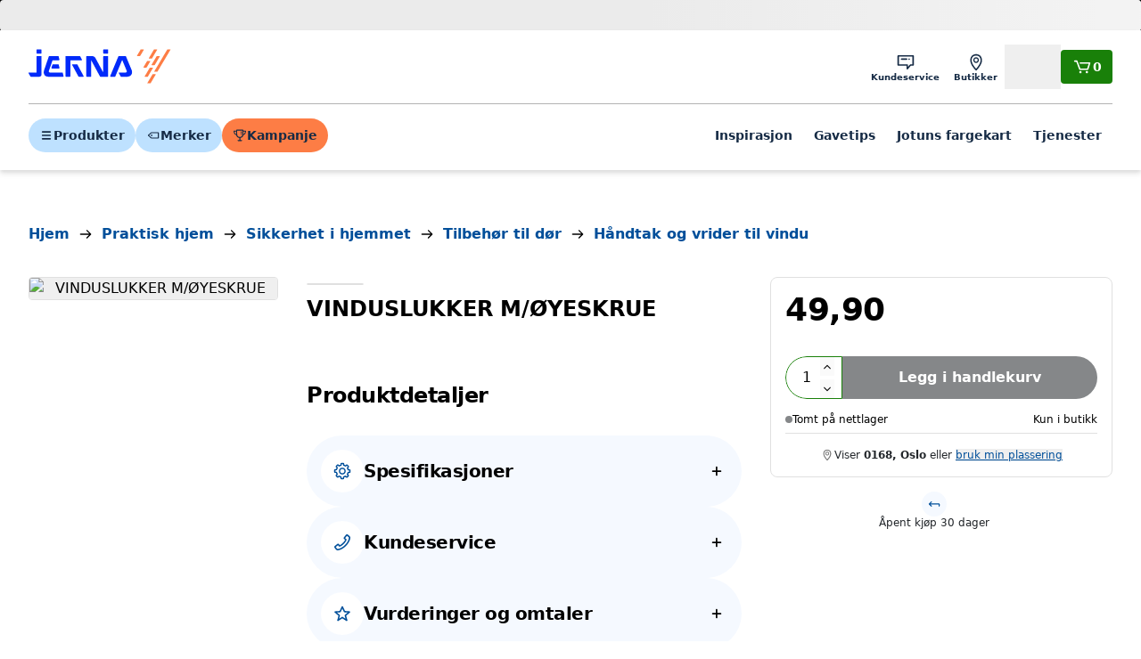

--- FILE ---
content_type: text/html; charset=utf-8
request_url: https://www.jernia.no/praktisk-hjem/sikkerhet-i-hjemmet/tilbeh%C3%B8r-til-d%C3%B8r/h%C3%A5ndtak-og-vrider-til-vindu/pn-beslag-vinduslukker-m-%C3%B8yeskrue/p/58016526
body_size: 23924
content:
<!DOCTYPE html><html lang="nb"><head><meta charSet="utf-8" data-next-head=""/><meta name="viewport" content="width=device-width" data-next-head=""/><title data-next-head="">PN-BESLAG VINDUSLUKKER M/ØYESKRUE - Jernia.no</title><link rel="canonical" href="https://www.jernia.no/praktisk-hjem/sikkerhet-i-hjemmet/tilbehør-til-dør/håndtak-og-vrider-til-vindu/pn-beslag-vinduslukker-m-øyeskrue/p/58016526" data-next-head=""/><meta name="title" content="PN-BESLAG VINDUSLUKKER M/ØYESKRUE" data-next-head=""/><meta name="og:title" content="PN-BESLAG VINDUSLUKKER M/ØYESKRUE" data-next-head=""/><meta name="twitter:title" content="PN-BESLAG VINDUSLUKKER M/ØYESKRUE" data-next-head=""/><meta name="image" content="https://jernia-cdn.no/299beecb-9667-40a9-9b75-559b07121361/7daa31fa-04b0-41c3-912d-4b0b0403e142/OcOPoYZWL7815TFb29LrlspMS/e37XdE6yE3to1CZS8E8OvzkuI.jpg?w=534&amp;h=534" data-next-head=""/><meta name="og:image" content="https://jernia-cdn.no/299beecb-9667-40a9-9b75-559b07121361/7daa31fa-04b0-41c3-912d-4b0b0403e142/OcOPoYZWL7815TFb29LrlspMS/e37XdE6yE3to1CZS8E8OvzkuI.jpg?w=534&amp;h=534" data-next-head=""/><meta name="twitter:image" content="https://jernia-cdn.no/299beecb-9667-40a9-9b75-559b07121361/7daa31fa-04b0-41c3-912d-4b0b0403e142/OcOPoYZWL7815TFb29LrlspMS/e37XdE6yE3to1CZS8E8OvzkuI.jpg?w=534&amp;h=534" data-next-head=""/><script type="application/ld+json" data-next-head="">{"@context":"https://schema.org","@type":"Product","@id":"#product","sku":"58016526","gtin":"5701984007331","description":"Vinduslukker m/øyeskrue pn 3550","url":"https://www.jernia.no/praktisk-hjem/sikkerhet-i-hjemmet/tilbeh%C3%B8r-til-d%C3%B8r/h%C3%A5ndtak-og-vrider-til-vindu/pn-beslag-vinduslukker-m-%C3%B8yeskrue/p/58016526","image":["https://jernia-cdn.no/299beecb-9667-40a9-9b75-559b07121361/7daa31fa-04b0-41c3-912d-4b0b0403e142/OcOPoYZWL7815TFb29LrlspMS/e37XdE6yE3to1CZS8E8OvzkuI.jpg?w=534&amp;h=534"],"brand":{"@type":"Brand","name":"PN-BESLAG"},"offers":{"@type":"Offer","price":49.9,"priceCurrency":"NOK","availability":"https://schema.org/OutOfStock","itemCondition":"https://schema.org/NewCondition","priceSpecification":[{"@type":"UnitPriceSpecification","priceType":"RegularPrice","price":49.9,"priceCurrency":"NOK"}],"seller":{"@type":"Organization","name":"Jernia"}},"name":"VINDUSLUKKER M/ØYESKRUE"}</script><script type="application/ld+json" data-next-head="">{"@context":"https://schema.org","@type":"BreadcrumbList","itemListElement":[{"@type":"ListItem","position":1,"item":"https://www.jernia.no/","name":"Hjem"},{"@type":"ListItem","position":2,"item":"https://www.jernia.no/praktisk-hjem/c/207","name":"Praktisk hjem"},{"@type":"ListItem","position":3,"item":"https://www.jernia.no/praktisk-hjem/sikkerhet-i-hjemmet/c/87","name":"Sikkerhet i hjemmet"},{"@type":"ListItem","position":4,"item":"https://www.jernia.no/praktisk-hjem/sikkerhet-i-hjemmet/tilbeh%C3%B8r-til-d%C3%B8r/c/8706","name":"Tilbehør til dør"},{"@type":"ListItem","position":5,"item":"https://www.jernia.no/praktisk-hjem/sikkerhet-i-hjemmet/tilbeh%C3%B8r-til-d%C3%B8r/h%C3%A5ndtak-og-vrider-til-vindu/c/8706006","name":"Håndtak og vrider til vindu"}]}</script><meta name="google-site-verification" content="St1gpv7b31YgocHf4gtb9zsqZcAwDl7sbjm7r7JMJN0"/><link href="https://rsms.me/inter/inter.css" rel="stylesheet" media="print"/><noscript><link href="https://rsms.me/inter/inter.css" rel="stylesheet"/></noscript><link rel="preload" href="/_next/static/css/6c682e200f87eafc.css" as="style"/><link rel="stylesheet" href="/_next/static/css/6c682e200f87eafc.css" data-n-g=""/><noscript data-n-css=""></noscript><script defer="" nomodule="" src="/_next/static/chunks/polyfills-42372ed130431b0a.js"></script><script id="CookieConsent" src="https://policy.app.cookieinformation.com/uc.js" data-culture="EN" data-gcm-version="2.0" defer="" data-nscript="beforeInteractive"></script><script src="https://21ypx39cq2.kameleoon.io/engine.js" defer="" data-nscript="beforeInteractive"></script><script src="/_next/static/chunks/webpack-686d4fe4413f6c6b.js" defer=""></script><script src="/_next/static/chunks/framework-3f5890ae0f8ee64b.js" defer=""></script><script src="/_next/static/chunks/main-a93bdd9f3a954dd5.js" defer=""></script><script src="/_next/static/chunks/pages/_app-17d075e74ca1cd17.js" defer=""></script><script src="/_next/static/chunks/58dd16bf-f3cc7885f1920bb1.js" defer=""></script><script src="/_next/static/chunks/1635-0aa0120b523ca978.js" defer=""></script><script src="/_next/static/chunks/854-94e6dc403dc3248b.js" defer=""></script><script src="/_next/static/chunks/2345-e24cc0e5174ef49b.js" defer=""></script><script src="/_next/static/chunks/8246-9a53a4cbaad5326c.js" defer=""></script><script src="/_next/static/chunks/4205-51b5154bb94b142e.js" defer=""></script><script src="/_next/static/chunks/2913-68f272368f790d60.js" defer=""></script><script src="/_next/static/chunks/964-06749fd9115a3288.js" defer=""></script><script src="/_next/static/chunks/2928-aec9c3141c847c9a.js" defer=""></script><script src="/_next/static/chunks/7348-38e1b5562a5d6459.js" defer=""></script><script src="/_next/static/chunks/1081-020c079996045ee8.js" defer=""></script><script src="/_next/static/chunks/2730-4442d86b9f7f7b0e.js" defer=""></script><script src="/_next/static/chunks/4765-29feb43ac126a2d7.js" defer=""></script><script src="/_next/static/chunks/2497-5571cfd7fa1c5e84.js" defer=""></script><script src="/_next/static/chunks/9199-42d34211065e8aa9.js" defer=""></script><script src="/_next/static/chunks/391-6fa2d8decb21f282.js" defer=""></script><script src="/_next/static/chunks/4024-dd624f71068504bf.js" defer=""></script><script src="/_next/static/chunks/7137-93fbcb3e2dac9391.js" defer=""></script><script src="/_next/static/chunks/2741-caca127f875c8bc4.js" defer=""></script><script src="/_next/static/chunks/8042-bd3b7acdc8b2672c.js" defer=""></script><script src="/_next/static/chunks/7158-68159c1317682ad3.js" defer=""></script><script src="/_next/static/chunks/8639-ff69ee111b1a70f9.js" defer=""></script><script src="/_next/static/chunks/pages/product/%5B...slug%5D-fc2574023a4fc261.js" defer=""></script><script src="/_next/static/V742kUUxLk3h-Wt8oTkWk/_buildManifest.js" defer=""></script><script src="/_next/static/V742kUUxLk3h-Wt8oTkWk/_ssgManifest.js" defer=""></script></head><body><div id="__next"><div id="next-drawers" class="relative" style="z-index:200"></div><div id="next-modals" class="relative" style="z-index:10000"></div><div id="next-app-element" class="next-content-wrapper flex min-h-dvh flex-col overflow-clip"><a href="#main-content" class="!fixed left-1/2 top-2 z-[300] -translate-x-1/2 -translate-y-[120%]  transition-transform focus:translate-y-0 inline-flex items-center justify-center whitespace-nowrap text-center relative leading-none transition-colors disabled:cursor-not-allowed font-semibold text-p-md h-12 gap-x-2 px-3.5 py-4 bg-primary-700 hover:bg-primary-800 text-white rounded">Hopp til hovedinnhold</a><header id="main-header" class="autocomplete-overlay bg-neutral-100 text-neutral-100 shadow-md z-50 lg:z-[200]"><div class="flex flex-wrap items-center gap-x-4  py-4 lg:grid-cols-[auto_1fr_auto] lg:gap-x-8 max-w-1920 mx-auto px-4 md:px-8 5xl:px-40"><a aria-label="Gå til forsiden" href="/"><svg viewBox="0 0 64 17" fill="none" class="w-full max-w-24 lg:max-w-40 text-primary-bright"><path fill-rule="evenodd" clip-rule="evenodd" d="M5.60656 0.604492H3.83525C3.71736 0.604492 3.62124 0.700615 3.62124 0.818501V2.30326C3.62124 2.41994 3.71736 2.51606 3.83525 2.51606H5.60656C5.72444 2.51606 5.82057 2.41994 5.82057 2.30326V0.818501C5.82057 0.700615 5.72444 0.604492 5.60656 0.604492ZM33.7601 0.604492H35.5321C35.6493 0.604492 35.7461 0.700615 35.7461 0.818501V2.30326C35.7461 2.41994 35.6493 2.51606 35.5321 2.51606H33.7601C33.6429 2.51606 33.5467 2.41994 33.5467 2.30326V0.818501C33.5467 0.700615 33.6429 0.604492 33.7601 0.604492ZM9.1258 10.3899C9.14152 10.3434 10.7835 5.52516 10.7835 5.52516H13.6091C13.7977 5.52516 13.9144 5.37524 13.8697 5.19206L13.5202 3.76836C13.4979 3.67707 13.4023 3.60151 13.308 3.60151H9.34162C9.24792 3.60151 9.14575 3.67526 9.11552 3.76413L6.97604 10.0677C6.47367 11.816 7.2892 13.0233 9.06656 13.0233H15.4493C15.6379 13.0233 15.7552 12.874 15.7099 12.692L15.3605 11.2677C15.3381 11.1758 15.2432 11.1009 15.1489 11.1009H9.578C9.30233 11.1009 8.97043 10.8458 9.1258 10.3899ZM13.8735 8.94236L13.5241 7.51805C13.5017 7.42616 13.4068 7.35181 13.3125 7.35181H10.9886C10.8943 7.35181 10.7921 7.42435 10.7619 7.51382L10.2728 8.95082C10.2124 9.12916 10.3169 9.27486 10.505 9.27486H13.6129C13.8015 9.27486 13.9188 9.12493 13.8735 8.94236ZM26.1491 3.61064H28.4319C29.5337 3.61064 29.9348 4.36097 29.9915 4.46705L29.9916 4.46728L33.5463 11.1185V3.82465C33.5463 3.70677 33.6424 3.61064 33.7597 3.61064H35.5316C35.6489 3.61064 35.7456 3.70677 35.7456 3.82465V12.81C35.7456 12.9279 35.6489 13.024 35.5316 13.024H32.3058C32.2115 13.024 32.0984 12.9557 32.0543 12.8729L28.1344 5.53914V12.81C28.1344 12.9279 28.0383 13.024 27.9204 13.024H26.1491C26.0312 13.024 25.9357 12.9279 25.9357 12.81V3.82465C25.9357 3.70677 26.0312 3.61064 26.1491 3.61064ZM24.721 12.7225L21.9376 7.50833C21.8929 7.4243 21.7799 7.35719 21.6855 7.35719H19.7667C19.5787 7.35719 19.4971 7.49261 19.586 7.65886L22.3753 12.8737C22.4195 12.9565 22.5325 13.0242 22.6268 13.0242H24.5402C24.7282 13.0242 24.8098 12.8876 24.721 12.7225ZM23.1801 3.76159L23.9654 5.23003C24.0537 5.39628 23.9721 5.5323 23.784 5.5323H18.7863V12.8104C18.7863 12.9277 18.6895 13.0244 18.5723 13.0244H16.801C16.6831 13.0244 16.5869 12.9277 16.5869 12.8104V3.82447C16.5869 3.70658 16.6831 3.61046 16.801 3.61046H22.9286C23.0229 3.61046 23.136 3.67938 23.1801 3.76159ZM5.60658 3.61064H3.83527C3.71738 3.61064 3.62126 3.70677 3.62126 3.82465V11.1034H0.216467C0.0284542 11.1034 -0.0525547 11.2388 0.0357087 11.405L0.820406 12.8729C0.865143 12.9557 0.978192 13.024 1.0725 13.024H4.80979C5.36778 13.024 5.82059 12.5712 5.82059 12.0126V3.82465C5.82059 3.70677 5.72446 3.61064 5.60658 3.61064ZM43.6304 11.1026C43.9139 11.1026 44.2555 10.8149 44.082 10.3923L42.0253 5.37035L38.947 12.8667C38.9107 12.9525 38.8049 13.0245 38.7106 13.0245H36.8692C36.6818 13.0245 36.5863 12.8812 36.6576 12.7071L40.3163 3.76891C40.352 3.68186 40.4578 3.61052 40.5521 3.61052H43.4895C43.5832 3.61052 43.6896 3.68186 43.7259 3.76891L46.2287 9.86634C46.9415 11.6044 45.9452 13.0245 44.1013 13.0245H41.578C41.4843 13.0245 41.3712 12.9562 41.3259 12.8733L40.5418 11.4043C40.4535 11.2387 40.5345 11.1026 40.7225 11.1026H43.6304Z" fill="currentColor"></path><path fill-rule="evenodd" clip-rule="evenodd" d="M51.6268 0.604492H50.4311C50.3821 0.604492 50.3216 0.639556 50.2968 0.681269L48.6839 3.43255C48.6265 3.53048 48.6724 3.61149 48.7867 3.61149H49.9825C50.0314 3.61149 50.0913 3.57643 50.1161 3.53472L51.729 0.783437C51.787 0.685501 51.7405 0.604492 51.6268 0.604492ZM54.506 5.87714H53.3096C53.2607 5.87714 53.2008 5.9116 53.1766 5.95391L51.5631 8.70459C51.5057 8.80313 51.551 8.88353 51.6659 8.88353H52.8611C52.91 8.88353 52.9705 8.84907 52.9953 8.80676L54.6088 6.05608C54.6662 5.95754 54.6197 5.87714 54.506 5.87714ZM55.7524 11.8895H56.9488C57.0619 11.8895 57.109 11.9705 57.051 12.0685L54.7724 15.9545C54.7477 15.9956 54.6878 16.0312 54.6388 16.0312H53.4425C53.3288 16.0312 53.2829 15.9502 53.3403 15.8517L55.6188 11.9663C55.6436 11.9246 55.7034 11.8895 55.7524 11.8895ZM58.8193 3.61064H57.6236C57.5746 3.61064 57.5141 3.64571 57.4893 3.68742L55.2114 7.57343C55.154 7.67076 55.1993 7.75237 55.3136 7.75237H56.5094C56.5583 7.75237 56.6188 7.7167 56.6436 7.6756L58.9215 3.78959C58.9801 3.69105 58.933 3.61064 58.8193 3.61064ZM56.4018 0.604492H57.5976C57.7119 0.604492 57.7584 0.685501 57.6998 0.783437L55.4219 4.66944C55.3971 4.71055 55.3366 4.74562 55.2877 4.74562H54.0919C53.9782 4.74562 53.9323 4.66521 53.9897 4.56667L56.2676 0.681269C56.2924 0.639556 56.3529 0.604492 56.4018 0.604492ZM55.7277 8.88329H54.5313C54.4824 8.88329 54.4225 8.91835 54.3977 8.96006L52.1192 12.8455C52.0618 12.9434 52.1083 13.0244 52.2214 13.0244H53.4178C53.4667 13.0244 53.5266 12.9893 53.5514 12.9476L55.8299 9.06223C55.8879 8.96369 55.8414 8.88329 55.7277 8.88329ZM62.3709 0.604492H63.5673C63.6804 0.604492 63.7275 0.685501 63.6695 0.783437L57.8647 10.681C57.8399 10.7233 57.78 10.7578 57.7317 10.7578H56.5359C56.4216 10.7578 56.3757 10.6774 56.4325 10.5789L62.2373 0.681269C62.2621 0.639556 62.322 0.604492 62.3709 0.604492Z" fill="#FD7D45"></path></svg></a><div class="ml-auto flex items-center gap-x-3"><nav><ul class="flex lg:gap-x-2"><li><a class="whitespace-nowrap relative focus-visible:z-10 font-semibold shrink-0 text-primary-900 items-center justify-center inline-flex leading-none p-3 flex-col gap-y-0.5 text-p-xxs lg:p-2" target="_self" href="/kundeservice"><svg viewBox="0 0 24 24" fill="none" xmlns="http://www.w3.org/2000/svg" class="size-6 " aria-hidden="true"><path d="M20.4049 4H3.60493C3.16493 4 2.80493 4.36 2.80493 4.8V15.02C2.80493 15.46 3.16493 15.8 3.60493 15.8H13.0049V19.2C13.0049 19.54 13.2649 19.84 13.5649 19.96C13.6649 20 13.7649 20 13.8649 20C14.1049 20 14.3249 19.9 14.4849 19.72L17.8049 15.8H20.4049C20.8449 15.8 21.2049 15.46 21.2049 15.02V4.8C21.2049 4.36 20.8449 4 20.4049 4ZM19.6049 14.2H17.4449C17.2049 14.2 16.9449 14.32 16.7849 14.48L14.6049 17V15C14.6049 14.56 14.3249 14.18 13.8849 14.18H4.40493V5.58H19.6049V14.2ZM6.52493 8.4C6.52493 7.96 6.88493 7.6 7.32493 7.6H13.1249C13.5649 7.6 13.9249 7.96 13.9249 8.4C13.9249 8.84 13.5649 9.2 13.1249 9.2H7.32493C6.88493 9.2 6.52493 8.84 6.52493 8.4ZM15.3049 9.02C15.1649 8.88 15.0649 8.66001 15.0649 8.46001C15.0649 8.24001 15.1449 8.04 15.3049 7.9C15.4649 7.74 15.6649 7.66001 15.8649 7.66001C16.0849 7.66001 16.2849 7.74 16.4249 7.9C16.5649 8.04 16.6649 8.26001 16.6649 8.46001C16.6649 8.68001 16.5849 8.88 16.4249 9.02C16.2649 9.18 16.0649 9.26001 15.8649 9.26001C15.6649 9.24001 15.4649 9.16 15.3049 9.02Z" fill="currentColor"></path></svg><span class="hidden lg:inline">Kundeservice</span></a></li><li><a class="whitespace-nowrap relative focus-visible:z-10 font-semibold shrink-0 text-primary-900 items-center justify-center inline-flex leading-none p-3 flex-col gap-y-0.5 text-p-xxs lg:p-2" target="_self" href="/butikker"><svg viewBox="0 0 24 24" fill="none" xmlns="http://www.w3.org/2000/svg" class="size-6 " aria-hidden="true"><path d="M16.505 4.37999C15.365 3.35999 13.765 2.79999 12.025 2.79999C10.285 2.79999 8.68498 3.35999 7.54498 4.37999C6.16498 5.61999 5.42498 7.47999 5.42498 9.77999C5.42498 14.8 11.205 20.7 11.465 20.94C11.625 21.1 11.825 21.18 12.025 21.18C12.225 21.18 12.445 21.1 12.585 20.94C12.825 20.7 18.625 14.8 18.625 9.77999C18.605 7.47999 17.885 5.61999 16.505 4.37999ZM12.005 19.22C11.465 18.62 10.605 17.62 9.765 16.42C7.965 13.86 7.00499 11.58 7.00499 9.79999C7.00499 4.79999 10.825 4.39999 12.005 4.39999C16.645 4.39999 17.005 8.53999 17.005 9.79999C17.005 13.32 13.425 17.66 12.005 19.22ZM12.005 6.25999C10.245 6.25999 8.82498 7.71999 8.82498 9.49999C8.82498 11.28 10.245 12.74 12.005 12.74C13.765 12.74 15.185 11.28 15.185 9.49999C15.185 7.69999 13.765 6.25999 12.005 6.25999ZM12.005 11.32C11.025 11.32 10.225 10.5 10.225 9.47999C10.225 8.45999 11.025 7.63999 12.005 7.63999C12.985 7.63999 13.785 8.45999 13.785 9.47999C13.785 10.5 12.985 11.32 12.005 11.32Z" fill="currentColor"></path></svg><span class="hidden lg:inline">Butikker</span></a></li><li><div class="whitespace-nowrap relative focus-visible:z-10 font-semibold shrink-0 text-primary-900 items-center justify-center inline-flex leading-none p-3 flex-col gap-y-0.5 text-p-xxs lg:p-2"><svg viewBox="0 0 24 24" fill="none" xmlns="http://www.w3.org/2000/svg" class="size-6 " aria-hidden="true"><path d="M12.0051 14.22C14.9651 14.22 17.3851 11.8 17.3851 8.82003C17.3851 5.84003 14.9651 3.42003 12.0051 3.42003C9.04511 3.42003 6.62512 5.84003 6.62512 8.82003C6.62512 11.8 9.04511 14.22 12.0051 14.22ZM12.0051 5.00001C14.0851 5.00001 15.7851 6.70001 15.7851 8.80001C15.7851 10.9 14.0851 12.6 12.0051 12.6C9.92512 12.6 8.22512 10.9 8.22512 8.80001C8.22512 6.70001 9.92512 5.00001 12.0051 5.00001ZM14.5051 14.74C14.2451 14.66 13.9451 14.72 13.7451 14.9L12.0051 16.38L10.2651 14.9C10.0451 14.72 9.76511 14.66 9.50512 14.74C8.38511 15.1 2.80511 17.02 2.80511 19.8C2.80511 20.24 3.16511 20.6 3.60511 20.6H20.4051C20.8451 20.6 21.2051 20.24 21.2051 19.8C21.2051 17.02 15.6251 15.1 14.5051 14.74ZM4.82512 19C5.70512 18.06 7.82511 17.02 9.58511 16.42L11.4851 18.04C11.7851 18.3 12.2251 18.3 12.5251 18.04L14.4251 16.42C16.1851 17.04 18.3051 18.08 19.1851 19H4.82512Z" fill="currentColor"></path></svg><span class="hidden lg:inline">Logg inn</span><button class="absolute size-full"></button></div></li></ul></nav><a class="flex items-center gap-x-2 inline-flex items-center justify-center whitespace-nowrap text-center relative leading-none transition-colors disabled:cursor-not-allowed font-semibold h-9.5 gap-x-1.5 p-3 text-sm bg-success-700 hover:bg-success-800 text-white rounded" aria-label="Handlekurv" href="/cart"><svg viewBox="0 0 24 24" fill="none" xmlns="http://www.w3.org/2000/svg" class="size-4 lg:size-6 " aria-hidden="true"><path d="M21.1651 8.06002L19.0251 14.82C18.8651 15.3 18.4451 15.62 17.9451 15.62H9.68511C9.20511 15.62 8.74511 15.32 8.58511 14.88L5.44512 6.42003H3.60511C3.16511 6.42003 2.80511 6.06003 2.80511 5.62003C2.80511 5.18003 3.16511 4.82003 3.60511 4.82003H5.98511C6.32511 4.82003 6.62512 5.04002 6.74512 5.36002L10.0051 14H17.6051L19.3051 8.60001H9.88511C9.44511 8.60001 9.08511 8.24001 9.08511 7.80001C9.08511 7.36001 9.44511 7.00001 9.88511 7.00001H20.4051C20.6651 7.00001 20.9051 7.14 21.0451 7.34C21.2051 7.54 21.2451 7.82002 21.1651 8.06002ZM10.0851 16.66C9.74511 16.66 9.40511 16.8 9.16511 17.04C8.92511 17.28 8.78511 17.62 8.78511 17.96C8.78511 18.3 8.92511 18.64 9.16511 18.88C9.40511 19.12 9.74511 19.26 10.0851 19.26C10.4251 19.26 10.7651 19.12 11.0051 18.88C11.2451 18.64 11.3851 18.3 11.3851 17.96C11.3851 17.62 11.2451 17.28 11.0051 17.04C10.7651 16.8 10.4251 16.66 10.0851 16.66ZM17.2651 16.66C16.9251 16.66 16.5851 16.8 16.3451 17.04C16.1051 17.28 15.9651 17.62 15.9651 17.96C15.9651 18.3 16.1051 18.64 16.3451 18.88C16.5851 19.12 16.9251 19.26 17.2651 19.26C17.6051 19.26 17.9451 19.12 18.1851 18.88C18.4251 18.64 18.5651 18.3 18.5651 17.96C18.5651 17.62 18.4251 17.28 18.1851 17.04C17.9451 16.8 17.6051 16.66 17.2651 16.66Z" fill="currentColor"></path></svg><span>0</span></a></div></div><div class="max-w-1920 mx-auto px-4 md:px-8 5xl:px-40"><div class="flex justify-between gap-x-3 border-t border-neutral-600 pb-4 pt-3 md:gap-x-4 lg:gap-x-8 lg:pb-5 lg:pt-4"><ul class="hidden items-center gap-x-2 lg:flex"><li><button class="inline-flex items-center justify-center whitespace-nowrap text-center relative leading-none transition-colors disabled:cursor-not-allowed font-semibold h-9.5 gap-x-1.5 p-3 text-sm bg-primary-500 hover:bg-primary-300 text-primary-900 rounded-full"><svg viewBox="0 0 24 24" fill="none" xmlns="http://www.w3.org/2000/svg" class="shrink-0 size-4 w-4 h-4" title="" aria-hidden="true"><path d="M18.4051 7.50002H5.60505C4.88505 7.50002 4.30505 6.92002 4.30505 6.20002C4.30505 5.48002 4.88505 4.90002 5.60505 4.90002H18.4051C19.1251 4.90002 19.7051 5.48002 19.7051 6.20002C19.7051 6.92002 19.1251 7.50002 18.4051 7.50002ZM19.7051 12C19.7051 11.28 19.1251 10.7 18.4051 10.7H5.60505C4.88505 10.7 4.30505 11.28 4.30505 12C4.30505 12.72 4.88505 13.3 5.60505 13.3H18.4051C19.1251 13.3 19.7051 12.72 19.7051 12ZM19.7051 17.8C19.7051 17.08 19.1251 16.5 18.4051 16.5H5.60505C4.88505 16.5 4.30505 17.08 4.30505 17.8C4.30505 18.52 4.88505 19.1 5.60505 19.1H18.4051C19.1251 19.1 19.7051 18.52 19.7051 17.8Z" fill="currentColor"></path></svg>Produkter</button></li><li><button class="inline-flex items-center justify-center whitespace-nowrap text-center relative leading-none transition-colors disabled:cursor-not-allowed font-semibold h-9.5 gap-x-1.5 p-3 text-sm bg-primary-500 hover:bg-primary-300 text-primary-900 rounded-full"><svg viewBox="0 0 24 24" fill="none" xmlns="http://www.w3.org/2000/svg" class="shrink-0 size-4 w-4 h-4" title="" aria-hidden="true"><path d="M20.4049 6.79999H8.60493C8.40493 6.79999 8.22494 6.87999 8.08494 6.99999L3.08494 11.4C2.90494 11.56 2.80493 11.78 2.80493 12C2.80493 12.24 2.90494 12.44 3.08494 12.6L8.08494 17C8.22494 17.12 8.42493 17.2 8.60493 17.2H20.4049C20.8449 17.2 21.2049 16.84 21.2049 16.4V7.59999C21.2049 7.15999 20.8449 6.79999 20.4049 6.79999ZM19.6049 15.6H8.90493L4.80493 12L8.90493 8.39999H19.6049V15.6ZM8.24492 11.08C8.48492 10.84 8.82494 10.7 9.16494 10.7C9.50494 10.7 9.84494 10.84 10.0849 11.08C10.3249 11.32 10.4649 11.66 10.4649 12C10.4649 12.34 10.3249 12.68 10.0849 12.92C9.84494 13.16 9.50494 13.3 9.16494 13.3C8.82494 13.3 8.48492 13.16 8.24492 12.92C8.00492 12.68 7.86494 12.34 7.86494 12C7.86494 11.66 8.00492 11.32 8.24492 11.08Z" fill="currentColor"></path></svg>Merker</button></li><li><a class="inline-flex items-center justify-center whitespace-nowrap text-center relative leading-none transition-colors disabled:cursor-not-allowed font-semibold h-9.5 gap-x-1.5 p-3 text-sm bg-secondary-750 hover:bg-secondary-500 text-primary-900 rounded-full" href="https://www.jernia.no/kampanje/januarsalg"><svg width="14" height="12" viewBox="0 0 14 12" fill="none" xmlns="http://www.w3.org/2000/svg" class="shrink-0 size-4 w-4 h-4" title="" aria-hidden="true"><path d="M8.07036 3.62666V2.44001C8.07036 2.18667 8.28369 1.97334 8.53702 1.97334C8.79036 1.97334 9.00369 2.18667 9.00369 2.44001V3.62666C9.00369 3.88 8.79036 4.09333 8.53702 4.09333C8.28369 4.09333 8.07036 3.88 8.07036 3.62666ZM8.51036 5.44001C8.65703 5.44001 8.79037 5.38668 8.8837 5.28001C8.99037 5.17335 9.0437 5.04001 9.0437 4.90667C9.0437 4.76001 8.99037 4.62667 8.8837 4.53334C8.79037 4.42667 8.6437 4.37334 8.51036 4.37334C8.3637 4.37334 8.23036 4.42667 8.13702 4.53334C8.03036 4.62667 7.97703 4.77334 7.97703 4.90667C7.97703 5.04001 8.03036 5.18668 8.13702 5.28001C8.23036 5.38668 8.37703 5.44001 8.51036 5.44001ZM12.0437 4.93334C11.6437 5.34667 11.1504 5.6 10.5637 5.69333C10.2704 7.48 9.01704 8.38668 7.55037 8.57334V10.5333H8.69702C8.99035 10.5333 9.23035 10.7733 9.23035 11.0667C9.23035 11.36 8.99035 11.6 8.69702 11.6H5.35035C5.05702 11.6 4.81702 11.36 4.81702 11.0667C4.81702 10.7733 5.05702 10.5333 5.35035 10.5333H6.48369V8.57334C5.01702 8.38668 3.76369 7.48 3.47036 5.69333C2.88369 5.61333 2.39036 5.36 1.99036 4.93334C0.897026 3.8 0.95035 1.86666 0.963683 1.78666C0.977016 1.53332 1.17702 1.33333 1.43035 1.33333H3.43035V0.933335C3.43035 0.640002 3.65702 0.400002 3.95035 0.400002H10.1104C10.4037 0.400002 10.6304 0.640002 10.6304 0.933335V1.33333H12.6304C12.8837 1.33333 13.0837 1.53332 13.097 1.78666C13.0704 1.86666 13.1237 3.81334 12.0437 4.93334ZM2.6437 4.29333C2.85703 4.50666 3.13702 4.66667 3.40369 4.73334V2.26667H1.88369C1.93702 2.8 2.09703 3.72 2.6437 4.29333ZM9.53702 1.46667H4.47036V4.91999C4.47036 6.85332 5.77702 7.53334 7.00369 7.53334C8.23036 7.53334 9.53702 6.83999 9.53702 4.91999V1.46667ZM11.3637 4.29333C11.8837 3.76 12.0703 2.93334 12.1237 2.26667H10.6037V4.73334C10.8704 4.65334 11.1504 4.50666 11.3637 4.29333Z" fill="currentColor"></path></svg>Kampanje</a></li></ul><div class="w-full lg:hidden"><div aria-hidden="true" class="h-9.5 border-primary rounded-full bg-white lg:h-12"></div></div><div class="lg:hidden"><button class="flex items-center gap-x-2 inline-flex items-center justify-center whitespace-nowrap text-center relative leading-none transition-colors disabled:cursor-not-allowed font-semibold h-9.5 gap-x-1.5 p-3 text-sm bg-primary-500 text-primary-800 hover:bg-primary-300 rounded-full" aria-label="Meny"><svg viewBox="0 0 24 24" fill="none" xmlns="http://www.w3.org/2000/svg" class="shrink-0 size-4 w-4 h-4" title="" aria-hidden="true"><path d="M18.4051 7.50002H5.60505C4.88505 7.50002 4.30505 6.92002 4.30505 6.20002C4.30505 5.48002 4.88505 4.90002 5.60505 4.90002H18.4051C19.1251 4.90002 19.7051 5.48002 19.7051 6.20002C19.7051 6.92002 19.1251 7.50002 18.4051 7.50002ZM19.7051 12C19.7051 11.28 19.1251 10.7 18.4051 10.7H5.60505C4.88505 10.7 4.30505 11.28 4.30505 12C4.30505 12.72 4.88505 13.3 5.60505 13.3H18.4051C19.1251 13.3 19.7051 12.72 19.7051 12ZM19.7051 17.8C19.7051 17.08 19.1251 16.5 18.4051 16.5H5.60505C4.88505 16.5 4.30505 17.08 4.30505 17.8C4.30505 18.52 4.88505 19.1 5.60505 19.1H18.4051C19.1251 19.1 19.7051 18.52 19.7051 17.8Z" fill="currentColor"></path></svg>Meny</button></div><nav class="hidden lg:block"><ul class="flex items-center lg:gap-x-1 xl:gap-x-2 2xl:gap-x-3"><li><a class="whitespace-nowrap relative focus-visible:z-10 font-semibold shrink-0 text-primary-900 items-center justify-center inline-flex leading-none p-3 text-p-sm gap-y-1" target="_self" href="https://www.jernia.no/inspirasjon">Inspirasjon</a></li><li><a class="whitespace-nowrap relative focus-visible:z-10 font-semibold shrink-0 text-primary-900 items-center justify-center inline-flex leading-none p-3 text-p-sm gap-y-1" target="_self" href="https://www.jernia.no/gaver">Gavetips</a></li><li><a class="whitespace-nowrap relative focus-visible:z-10 font-semibold shrink-0 text-primary-900 items-center justify-center inline-flex leading-none p-3 text-p-sm gap-y-1" target="_self" href="/farger">Jotuns fargekart</a></li><li><a class="whitespace-nowrap relative focus-visible:z-10 font-semibold shrink-0 text-primary-900 items-center justify-center inline-flex leading-none p-3 text-p-sm gap-y-1" target="_self" href="/hjelperdeg">Tjenester</a></li></ul></nav></div></div></header><div><span class="h-[34px] block" aria-live="polite" aria-busy="true"><span class="react-loading-skeleton flex w-full" style="height:35px">‌</span><br/></span></div><main id="main-content" class="grow"><article><div class="px-0 pt-4 md:pt-14 max-w-1920 mx-auto px-4 md:px-8 5xl:px-40"><div class="relative grid grid-cols-1 gap-x-8 md:grid-cols-12"><div class="col-span-1 md:col-span-12"><div class="mb-4 md:mb-8"><div class="overflow-x-auto overflow-y-hidden"><ol class="flex items-center text-p-xs font-semibold m-0 md:py-1 sm:text-hd-4"><li class="flex items-center"><a class="text-primary hover:text-text-800 whitespace-nowrap " href="/"><span>Hjem</span></a><svg viewBox="0 0 24 24" fill="none" xmlns="http://www.w3.org/2000/svg" class="mx-1 shrink-0 md:mx-2 w-5 h-5" aria-hidden="true"><path d="M19.3651 12.56L14.3851 17.56C14.2251 17.72 14.0251 17.8 13.8251 17.8C13.6251 17.8 13.4251 17.72 13.2651 17.56C12.9451 17.24 12.9451 16.74 13.2651 16.42L16.8851 12.78H5.20509C4.76509 12.78 4.40509 12.42 4.40509 11.98C4.40509 11.54 4.76509 11.18 5.20509 11.18H16.8851L13.2651 7.54001C12.9451 7.22001 12.9451 6.72 13.2651 6.4C13.5851 6.08 14.0851 6.08 14.4051 6.4L19.3851 11.4C19.6851 11.74 19.6851 12.26 19.3651 12.56Z" fill="currentColor"></path></svg></li><li class="flex items-center"><a class="text-primary hover:text-text-800 whitespace-nowrap " href="/praktisk-hjem/c/207"><span>Praktisk hjem</span></a><svg viewBox="0 0 24 24" fill="none" xmlns="http://www.w3.org/2000/svg" class="mx-1 shrink-0 md:mx-2 w-5 h-5" aria-hidden="true"><path d="M19.3651 12.56L14.3851 17.56C14.2251 17.72 14.0251 17.8 13.8251 17.8C13.6251 17.8 13.4251 17.72 13.2651 17.56C12.9451 17.24 12.9451 16.74 13.2651 16.42L16.8851 12.78H5.20509C4.76509 12.78 4.40509 12.42 4.40509 11.98C4.40509 11.54 4.76509 11.18 5.20509 11.18H16.8851L13.2651 7.54001C12.9451 7.22001 12.9451 6.72 13.2651 6.4C13.5851 6.08 14.0851 6.08 14.4051 6.4L19.3851 11.4C19.6851 11.74 19.6851 12.26 19.3651 12.56Z" fill="currentColor"></path></svg></li><li class="flex items-center"><a class="text-primary hover:text-text-800 whitespace-nowrap " href="/praktisk-hjem/sikkerhet-i-hjemmet/c/87"><span>Sikkerhet i hjemmet</span></a><svg viewBox="0 0 24 24" fill="none" xmlns="http://www.w3.org/2000/svg" class="mx-1 shrink-0 md:mx-2 w-5 h-5" aria-hidden="true"><path d="M19.3651 12.56L14.3851 17.56C14.2251 17.72 14.0251 17.8 13.8251 17.8C13.6251 17.8 13.4251 17.72 13.2651 17.56C12.9451 17.24 12.9451 16.74 13.2651 16.42L16.8851 12.78H5.20509C4.76509 12.78 4.40509 12.42 4.40509 11.98C4.40509 11.54 4.76509 11.18 5.20509 11.18H16.8851L13.2651 7.54001C12.9451 7.22001 12.9451 6.72 13.2651 6.4C13.5851 6.08 14.0851 6.08 14.4051 6.4L19.3851 11.4C19.6851 11.74 19.6851 12.26 19.3651 12.56Z" fill="currentColor"></path></svg></li><li class="flex items-center"><a class="text-primary hover:text-text-800 whitespace-nowrap " href="/praktisk-hjem/sikkerhet-i-hjemmet/tilbeh%C3%B8r-til-d%C3%B8r/c/8706"><span>Tilbehør til dør</span></a><svg viewBox="0 0 24 24" fill="none" xmlns="http://www.w3.org/2000/svg" class="mx-1 shrink-0 md:mx-2 w-5 h-5" aria-hidden="true"><path d="M19.3651 12.56L14.3851 17.56C14.2251 17.72 14.0251 17.8 13.8251 17.8C13.6251 17.8 13.4251 17.72 13.2651 17.56C12.9451 17.24 12.9451 16.74 13.2651 16.42L16.8851 12.78H5.20509C4.76509 12.78 4.40509 12.42 4.40509 11.98C4.40509 11.54 4.76509 11.18 5.20509 11.18H16.8851L13.2651 7.54001C12.9451 7.22001 12.9451 6.72 13.2651 6.4C13.5851 6.08 14.0851 6.08 14.4051 6.4L19.3851 11.4C19.6851 11.74 19.6851 12.26 19.3651 12.56Z" fill="currentColor"></path></svg></li><li class="flex items-center"><a class="text-primary hover:text-text-800 whitespace-nowrap " href="/praktisk-hjem/sikkerhet-i-hjemmet/tilbeh%C3%B8r-til-d%C3%B8r/h%C3%A5ndtak-og-vrider-til-vindu/c/8706006"><span>Håndtak og vrider til vindu</span></a></li></ol></div></div></div><div class="col-span-1 md:col-span-6 xl:col-span-3 2xl:col-span-4"><div class="mb-6 md:sticky md:top-[95px]"><div><div class="relative items-start gap-2 sm:flex sm:flex-col"><div class="overflow-hidden rounded border relative border-neutral-500  sm:w-full"><ul class="flex aspect-square"><li class="relative flex size-full shrink-0 items-center justify-center"><figure class="w-full h-full"><button class="size-full"><img src="https://jernia-cdn.no/299beecb-9667-40a9-9b75-559b07121361/7daa31fa-04b0-41c3-912d-4b0b0403e142/OcOPoYZWL7815TFb29LrlspMS/e37XdE6yE3to1CZS8E8OvzkuI.jpg?w=1920&amp;h=1080?w=1920&amp;h=1080" alt="VINDUSLUKKER M/ØYESKRUE" class="size-full object-contain"/></button></figure></li></ul><div class="pointer-events-none absolute left-0 top-0 z-20 flex h-full  flex-col items-start p-2 md:p-4"><div class="relative pointer-events-auto mb-3 mt-auto w-10 max-w-full sm:w-14 md:w-16"><div class="prisjakt_cheapest" data-shop="19647" data-product="58016526" data-market="NO" data-format="medium2"></div></div></div></div><div class="shrink-0 flex flex-col sm:flex-row overflow-hidden -m-1 absolute right-0 top-0 bottom-0 sm:relative grow sm:h-auto sm:w-full sm:max-h-none sm:@container/thumbs-c"></div></div></div><div class="mt-8 md:hidden"><div class="mb-8 space-y-4"><div><a class="mb-2 inline-block" title="Se alt fra PN-BESLAG" href="/merker/pn-beslag"><figure class="relative w-16 aspect-video border border-neutral-500 bg-white rounded"><img src="https://ecommerce.jernia.no/pearlbrandmaster/media/logo/6402280/svg" alt="Logo for PN-BESLAG" class="absolute left-0 top-0 size-full object-contain p-1"/></figure></a><h1 class="text-2xl font-semibold leading-none" itemProp="name">VINDUSLUKKER M/ØYESKRUE</h1></div><div class="flex flex-col gap-1"><ul class="flex flex-wrap gap-1"></ul><div class="flex flex-wrap items-center gap-2 text-sm"><div class="gmf-product-rating" data-product-id="58016526"></div></div></div><div></div></div><div id="videoly-product-title" class="hidden">PN-BESLAG<!-- --> <!-- -->VINDUSLUKKER M/ØYESKRUE</div><div id="videoly-product-id" class="hidden">58016526</div></div><div class="mt-8 xl:hidden"><div class="grid grid-cols-1 gap-4"><div class="overflow-hidden rounded-lg border border-neutral-500 bg-white"><div><div><div class=""><div class="p-4 leading-tight"><label class="font-semibold leading-none text-p-xs">Kjøp<!-- --> produktet<!-- --> </label><h4 class="leading-hd font-semibold tracking-hd hyphens-manual mt-0 text-hd-1-m md:text-hd-1"><span content="49.9">49,90</span></h4></div></div></div></div><div class="p-4"><div class="flex gap-2"><div class="flex w-full overflow-hidden rounded-full mb-2"><div class="border-success flex h-12 gap-1 rounded-l-full border bg-white px-2 cursor-not-allowed !bg-neutral-700"><input class="min-w-7 bg-transparent text-center text-black" type="number" style="width:3ch" readonly="" aria-label="Antall produkter" value="1"/><div class="grid shrink-0 grid-cols-1 gap-1"><button type="button" disabled="" aria-label="Øk antall"><svg viewBox="0 0 24 24" fill="none" xmlns="http://www.w3.org/2000/svg" class="text-black w-4 h-4"><path d="M17.005 15.4C16.785 15.4 16.585 15.32 16.425 15.16L12.005 10.56L7.58502 15.16C7.28502 15.48 6.765 15.48 6.445 15.18C6.125 14.88 6.12501 14.36 6.42501 14.04L11.425 8.84001C11.585 8.68001 11.785 8.60001 12.005 8.60001C12.225 8.60001 12.425 8.68001 12.585 8.84001L17.585 14.04C17.885 14.36 17.885 14.86 17.565 15.18C17.405 15.32 17.205 15.4 17.005 15.4Z" fill="currentColor"></path></svg></button><button type="button" disabled="" aria-label="Reduser antall"><svg viewBox="0 0 24 24" fill="none" xmlns="http://www.w3.org/2000/svg" class="text-black w-4 h-4"><path d="M12.005 15.4C11.785 15.4 11.585 15.32 11.425 15.16L6.42501 9.96C6.12501 9.64 6.125 9.14 6.445 8.82C6.765 8.52 7.26502 8.52001 7.58502 8.84001L12.005 13.44L16.425 8.84001C16.725 8.52001 17.245 8.52 17.565 8.82C17.885 9.12 17.885 9.64 17.585 9.96L12.585 15.16C12.425 15.32 12.225 15.4 12.005 15.4Z" fill="currentColor"></path></svg></button></div></div><button type="button" class="ga-precart-event bg-success hover:bg-success-800 h-12 grow px-4 font-semibold text-neutral-100 cursor-not-allowed !bg-neutral-700 !text-white" data-precart-event-action="Produktside / Kjøp på nett" disabled="">Legg i handlekurv</button></div></div><div class="mb-4 flex flex-wrap items-center justify-center gap-2"><div class="flex items-center space-x-1"><svg width="35" height="20" viewBox="0 0 35 20" fill="none" xmlns="http://www.w3.org/2000/svg"><rect x="0.5" y="0.5" width="34" height="19" rx="2.5" fill="white"></rect><g clip-path="url(#clip0_2443_57961)"><path d="M4.375 6.875H5.69648V12.6246H4.375V6.875Z" fill="black"></path><path d="M7.70189 6.875H8.9944C8.9944 8.12114 8.50753 9.28033 7.64393 10.1381L9.46967 12.6246H7.841L5.85877 9.92369L6.36882 9.54115C7.21503 8.90359 7.70189 7.93566 7.70189 6.875Z" fill="black"></path><path d="M11.0984 6.875H9.85223V12.6246H11.0984V6.875Z" fill="black"></path><path d="M20.8008 9.09486C21.1022 8.68334 21.5543 8.53844 22.0296 8.53844C22.9859 8.53844 23.722 9.17021 23.722 10.0976V12.6304H22.5338V10.5323C22.5338 9.95266 22.2324 9.63968 21.7108 9.63968C21.2239 9.63968 20.8182 9.93528 20.8182 10.5381V12.6246H19.6185V8.64857H20.8008V9.09486Z" fill="black"></path><path fill-rule="evenodd" clip-rule="evenodd" d="M14.8658 8.64857V8.90359C14.5296 8.67175 14.1239 8.53844 13.6834 8.53844C12.5242 8.53844 11.5852 9.47739 11.5852 10.6366C11.5852 11.7958 12.5242 12.7347 13.6834 12.7347C14.1239 12.7347 14.5296 12.6014 14.8658 12.3696V12.6246H16.0539V8.64857H14.8658ZM13.7819 11.6567C13.1849 11.6567 12.7038 11.1988 12.7038 10.6366C12.7038 10.0744 13.1849 9.6165 13.7819 9.6165C14.3789 9.6165 14.86 10.0744 14.86 10.6366C14.86 11.1988 14.3789 11.6567 13.7819 11.6567Z" fill="black"></path><path d="M17.897 8.64857V9.16441C18.1347 8.85723 18.581 8.64857 19.062 8.64857V9.80777H19.0504C18.581 9.80777 17.9028 10.1439 17.9028 10.7699V12.6246H16.6799V8.64857H17.897Z" fill="black"></path><path fill-rule="evenodd" clip-rule="evenodd" d="M27.4198 8.64857V8.90359C27.0836 8.67175 26.6779 8.53844 26.2374 8.53844C25.0782 8.53844 24.1393 9.47739 24.1393 10.6366C24.1393 11.7958 25.0782 12.7347 26.2374 12.7347C26.6779 12.7347 27.0836 12.6014 27.4198 12.3696V12.6246H28.608V8.64857H27.4198ZM26.336 11.6567C25.739 11.6567 25.2579 11.1988 25.2579 10.6366C25.2579 10.0744 25.739 9.6165 26.336 9.6165C26.9329 9.6165 27.414 10.0744 27.414 10.6366C27.4198 11.1988 26.9329 11.6567 26.336 11.6567Z" fill="black"></path><path d="M29.1296 11.9639C29.1296 11.5524 29.4658 11.2162 29.8773 11.2162C30.2888 11.2162 30.625 11.5466 30.625 11.9639C30.625 12.3754 30.2888 12.7116 29.8773 12.7116C29.4658 12.7116 29.1296 12.3754 29.1296 11.9639Z" fill="black"></path></g><rect x="0.5" y="0.5" width="34" height="19" rx="2.5" stroke="#767676"></rect><defs><clipPath id="clip0_2443_57961"><rect width="26.25" height="5.85974" fill="white" transform="translate(4.375 6.875)"></rect></clipPath></defs></svg><svg width="35" height="20" viewBox="0 0 35 20" fill="none" xmlns="http://www.w3.org/2000/svg"><rect x="0.5" y="0.5" width="34" height="19" rx="2.5" fill="white"></rect><path fill-rule="evenodd" clip-rule="evenodd" d="M20.5869 9.71553C20.5869 7.90565 19.4131 7.05933 18.4096 7.05933C17.612 7.05933 17.0657 7.4286 16.7162 7.91481V7.20339H15.4529V14.1906H16.7162V11.7054C17.1373 12.2817 17.6838 12.525 18.3019 12.525C19.458 12.525 20.5869 11.6064 20.5869 9.71553ZM8.71436 7.1943H7.32563L6.14315 10.6969L4.95113 7.19439H3.5625L5.6233 12.3897H6.65356L8.71436 7.1943ZM8.91356 9.91595C8.66065 10.0647 8.57469 10.3931 8.72158 10.6493C9.20127 11.4859 10.0861 12.2386 11.0454 12.5019C12.2937 12.8445 13.5345 12.3669 14.5628 10.9996C14.74 10.7639 14.6951 10.4273 14.4624 10.2478C14.2298 10.0682 13.8975 10.1137 13.7203 10.3494C12.9445 11.3809 12.1397 11.6907 11.3224 11.4663C10.65 11.2818 9.98445 10.7156 9.63746 10.1104C9.49058 9.85423 9.16648 9.76716 8.91356 9.91595ZM13.4096 8.68007C13.4096 9.09421 13.0871 9.38233 12.7107 9.38233C12.3344 9.38233 12.012 9.09421 12.012 8.68007C12.012 8.26583 12.3344 7.97781 12.7107 7.97781C13.0871 7.97781 13.4097 8.26583 13.4097 8.68007H13.4096ZM18.0065 11.3995C18.6514 11.3995 19.3147 10.8772 19.3147 9.77853C19.3147 8.69802 18.6514 8.17591 18.0154 8.17591C17.3255 8.17591 16.7162 8.671 16.7162 9.77853C16.7162 10.8411 17.3255 11.3995 18.0065 11.3995ZM26.653 9.71553C26.653 7.90565 25.4792 7.05933 24.4757 7.05933C23.6781 7.05933 23.1318 7.4286 22.7824 7.91481V7.20339H22.7823H21.519V14.1906H22.7823V11.7054C23.2034 12.2817 23.7499 12.525 24.368 12.525C25.524 12.525 26.653 11.6064 26.653 9.71553ZM24.0726 11.3995C24.7176 11.3995 25.3806 10.8772 25.3806 9.77853C25.3806 8.69802 24.7176 8.17591 24.0815 8.17591C23.3916 8.17591 22.7823 8.671 22.7823 9.77853H22.7824C22.7824 10.8411 23.3916 11.3995 24.0726 11.3995ZM31.4287 10.8411C31.4287 10.0756 30.9718 9.51752 30.1206 9.35522L29.2516 9.19332C28.7676 9.10329 28.6065 8.86013 28.6065 8.62605C28.6065 8.32885 28.92 8.13993 29.3501 8.13993C29.8967 8.13993 30.282 8.32885 30.2999 8.95016L31.4379 8.77011C31.1241 7.54545 30.3628 7.05933 29.3233 7.05933C28.4811 7.05933 27.4239 7.54545 27.4239 8.71607C27.4239 9.47237 27.9344 10.0667 28.7676 10.2199L29.5562 10.3638C30.0938 10.4628 30.2463 10.67 30.2463 10.9492C30.2463 11.2643 29.9146 11.4444 29.4218 11.4444C28.7767 11.4444 28.3735 11.2103 28.3107 10.5529L27.173 10.733C27.3521 12.0025 28.4629 12.5251 29.4664 12.5251C30.4163 12.5251 31.4287 11.9666 31.4287 10.8411Z" fill="#FF6530"></path><rect x="0.5" y="0.5" width="34" height="19" rx="2.5" stroke="#767676"></rect></svg><svg width="35" height="20" viewBox="0 0 35 20" fill="none" xmlns="http://www.w3.org/2000/svg"><rect x="0.5" y="0.5" width="34" height="19" rx="2.5" fill="white"></rect><path d="M21.5515 5.625C22.374 5.625 23.0393 5.81423 23.4587 5.98561L23.1695 7.81466L22.9772 7.72471C22.5924 7.55345 22.0845 7.38231 21.3932 7.40039C20.5536 7.40039 20.1771 7.76962 20.1684 8.13012C20.1684 8.52666 20.6239 8.78798 21.3676 9.17554C22.5928 9.77927 23.161 10.5181 23.1525 11.4823C23.1353 13.2395 21.6827 14.375 19.4515 14.375C18.4976 14.3659 17.5787 14.1582 17.08 13.9242L17.3775 12.0228L17.6575 12.1582C18.3488 12.4739 18.8037 12.6087 19.6527 12.6087C20.2649 12.6087 20.9213 12.3471 20.9297 11.7797C20.9297 11.4102 20.65 11.1397 19.8274 10.7252C19.0225 10.3195 17.9463 9.64382 17.9637 8.42725C17.9728 6.77833 19.4515 5.625 21.5515 5.625Z" fill="#00579F"></path><path d="M13.6237 14.2488H15.7502L17.0801 5.77854H14.9538L13.6237 14.2488Z" fill="#00579F"></path><path fill-rule="evenodd" clip-rule="evenodd" d="M28.9097 5.77854H27.2649C26.7577 5.77854 26.3723 5.9316 26.1535 6.48132L22.995 14.2486H25.2262C25.2262 14.2486 25.5935 13.2032 25.6724 12.9781H28.4026C28.4636 13.2754 28.6563 14.2486 28.6563 14.2486H30.6252L28.9097 5.77854ZM26.2849 11.2481C26.46 10.7615 27.1339 8.87817 27.1339 8.87817C27.1303 8.88547 27.1581 8.80603 27.1995 8.68795C27.2605 8.51367 27.351 8.2552 27.4136 8.06724L27.5622 8.79709C27.5622 8.79709 27.9649 10.8246 28.0524 11.2481H26.2849Z" fill="#00579F"></path><path d="M9.76516 11.5544L11.8476 5.77854H14.0962L10.7538 14.2398H8.50513L6.59766 6.83259C7.94512 7.5628 9.15259 9.03135 9.53759 10.383L9.76516 11.5544Z" fill="#00579F"></path><path d="M7.83123 5.77856H4.41L4.375 5.94971C7.04377 6.65261 8.81124 8.34692 9.53742 10.3834L8.79369 6.49057C8.67124 5.94959 8.29496 5.79641 7.83123 5.77856Z" fill="#FAA61A"></path><rect x="0.5" y="0.5" width="34" height="19" rx="2.5" stroke="#767676"></rect></svg><svg width="35" height="20" viewBox="0 0 35 20" fill="none" xmlns="http://www.w3.org/2000/svg"><rect x="0.5" y="0.5" width="34" height="19" rx="2.5" fill="white"></rect><path d="M17.5104 14.2812C16.5163 15.1192 15.2268 15.625 13.8177 15.625C10.6737 15.625 8.125 13.1066 8.125 10C8.125 6.8934 10.6737 4.375 13.8177 4.375C15.2268 4.375 16.5163 4.88084 17.5104 5.71876C18.5044 4.88084 19.7939 4.375 21.203 4.375C24.347 4.375 26.8957 6.8934 26.8957 10C26.8957 13.1066 24.347 15.625 21.203 15.625C19.7939 15.625 18.5044 15.1192 17.5104 14.2812Z" fill="#ED0006"></path><path d="M17.5117 14.2812C18.7357 13.2495 19.5118 11.7143 19.5118 10C19.5118 8.2857 18.7357 6.75051 17.5117 5.71878C18.5058 4.88085 19.7953 4.375 21.2044 4.375C24.3484 4.375 26.8971 6.8934 26.8971 10C26.8971 13.1066 24.3484 15.625 21.2044 15.625C19.7953 15.625 18.5058 15.1192 17.5117 14.2812Z" fill="#F9A000"></path><path d="M17.5118 14.2812C18.7358 13.2495 19.512 11.7143 19.512 9.99999C19.512 8.28568 18.7358 6.75048 17.5118 5.71875C16.2878 6.75048 15.5117 8.28568 15.5117 9.99999C15.5117 11.7143 16.2878 13.2495 17.5118 14.2812Z" fill="#FF5E00"></path><rect x="0.5" y="0.5" width="34" height="19" rx="2.5" stroke="#767676"></rect></svg><svg width="35" height="20" viewBox="0 0 35 20" fill="none" xmlns="http://www.w3.org/2000/svg"><g clip-path="url(#clip0_2443_57965)"><rect width="35" height="20" rx="3" fill="#006FCF"></rect><path d="M30.7901 4.90566L31.4505 3.16038H34.375V0H14.375V20H34.375V16.8396H31.592L30.5542 15.6132L29.5165 16.7925H21.6863V10.5189H19.092L22.3467 3.20755H25.5071L26.2618 4.85849V3.20755H30.1769L30.7901 4.90566ZM28.6203 6.08491V5.37736L28.9033 6.08491L30.2241 9.57547H31.4505L32.7712 6.08491L33.0071 5.37736V9.5283H34.375V4.19811H32.1108L31.0731 6.88679L30.7901 7.64151L30.5071 6.88679L29.4693 4.19811H27.2052V9.48113H28.6203V6.08491ZM25.6958 9.48113H27.2524L24.8939 4.15094H23.0542L20.6958 9.48113H22.2524L22.6769 8.4434H25.2712L25.6958 9.48113ZM23.7146 5.99057L23.9976 5.33019L24.2807 5.99057L24.8467 7.35849H23.1958L23.7146 5.99057ZM22.7712 10.5189V15.8491H27.2052V14.6698H24.092V13.7264H27.1108V12.5943H24.092V11.6509H27.2052V10.5189H22.7712ZM32.2052 15.7547H33.9505L31.4505 13.1132L33.9505 10.4717H32.2052L30.6014 12.217L28.9976 10.4717H27.2052L29.7052 13.1604L27.2052 15.8019H28.9033L30.5071 14.0566L32.2052 15.7547ZM32.8656 13.1604L34.375 14.717V11.6509L32.8656 13.1604Z" fill="white"></path><rect width="18" height="20" fill="white"></rect></g><rect x="0.5" y="0.5" width="34" height="19" rx="2.5" stroke="#767676"></rect><defs><clipPath id="clip0_2443_57965"><rect width="35" height="20" rx="3" fill="white"></rect></clipPath></defs></svg></div><a class="text-primary text-xs hover:underline" href="/betaling">Les mer om betaling</a></div><div><div class="flex items-center justify-between gap-2 border-b border-neutral-500 py-2"><div class="flex items-center gap-1"><span class="rounded-full block flex-shrink-0 w-2 h-2 bg-neutral-700"></span><p class="leading-caption font-regular text-p-xs font-semibold text-neutral-800">Tomt på nettlager</p></div><p class="leading-caption font-regular text-p-xs">Kun i butikk</p></div><p class="leading-caption font-regular text-p-xs text-text-800 text-center mt-4"><svg viewBox="0 0 24 24" fill="none" xmlns="http://www.w3.org/2000/svg" class="text-text-700 inline-block w-4 h-4"><path d="M16.505 4.37999C15.365 3.35999 13.765 2.79999 12.025 2.79999C10.285 2.79999 8.68498 3.35999 7.54498 4.37999C6.16498 5.61999 5.42498 7.47999 5.42498 9.77999C5.42498 14.8 11.205 20.7 11.465 20.94C11.625 21.1 11.825 21.18 12.025 21.18C12.225 21.18 12.445 21.1 12.585 20.94C12.825 20.7 18.625 14.8 18.625 9.77999C18.605 7.47999 17.885 5.61999 16.505 4.37999ZM12.005 19.22C11.465 18.62 10.605 17.62 9.765 16.42C7.965 13.86 7.00499 11.58 7.00499 9.79999C7.00499 4.79999 10.825 4.39999 12.005 4.39999C16.645 4.39999 17.005 8.53999 17.005 9.79999C17.005 13.32 13.425 17.66 12.005 19.22ZM12.005 6.25999C10.245 6.25999 8.82498 7.71999 8.82498 9.49999C8.82498 11.28 10.245 12.74 12.005 12.74C13.765 12.74 15.185 11.28 15.185 9.49999C15.185 7.69999 13.765 6.25999 12.005 6.25999ZM12.005 11.32C11.025 11.32 10.225 10.5 10.225 9.47999C10.225 8.45999 11.025 7.63999 12.005 7.63999C12.985 7.63999 13.785 8.45999 13.785 9.47999C13.785 10.5 12.985 11.32 12.005 11.32Z" fill="currentColor"></path></svg>Viser<!-- --> <span class="font-semibold">0168<!-- -->, </span> <span class="font-semibold">Oslo</span> eller<!-- --> <button><span class="leading-caption font-regular text-p-xs text-primary-700 underline">bruk min plassering</span></button></p></div></div></div><section><ul class="grid grid-cols-1 gap-4 lg:grid-cols-[repeat(auto-fit,minmax(0,1fr))]" aria-label="Unike salgspunkter"><li class="group select-none border-b border-neutral-500 pb-4 last:border-r-0 lg:border-0 lg:border-r lg:pb-0 lg:pr-4" aria-label="Åpent kjøp 30 dager"><a href="/angrerett" class="flex items-center gap-4 text-center lg:flex-col"><figure class="bg-primary-100 text-primary-700 grid size-7 place-items-center rounded-full transition-colors group-hover:bg-primary-300"><svg viewBox="0 0 24 24" fill="none" xmlns="http://www.w3.org/2000/svg" size-4="undefined w-4 h-4" width="1.5em" height="1em"><path d="M21.205 11.92V15.46C21.205 15.94 20.905 16.34 20.405 16.34C19.905 16.34 19.605 15.94 19.605 15.46V12.8H5.94502L7.98504 14.82C8.32504 15.16 8.30502 15.72 7.94502 16.08C7.76502 16.26 7.52504 16.34 7.28504 16.34C7.06504 16.34 6.82502 16.26 6.64502 16.08L3.04502 12.54C2.88502 12.38 2.78504 12.14 2.78504 11.92C2.78504 11.68 2.88502 11.46 3.04502 11.3L6.62503 7.75998C6.96503 7.41998 7.54504 7.41998 7.88504 7.75998C8.22504 8.09998 8.22504 8.65999 7.86504 9.01999L5.80503 11.04H20.245C20.485 11.04 20.745 11.14 20.905 11.3C21.105 11.46 21.205 11.7 21.205 11.92Z" fill="currentColor"></path></svg></figure><p class="leading-caption font-regular text-p-xs text-text-800" id="usp-0">Åpent kjøp 30 dager</p></a></li></ul></section><div class="shadow-300 fixed bottom-0 left-0 z-50 w-full bg-neutral-100 md:hidden" id="sticky-add-to-cart"><div class="grid grid-cols-2 gap-2 pb-3 pt-2 xl:max-w-screen-xl mx-auto px-4 md:px-8"><div><div class=" leading-tight"><label class="font-semibold leading-none text-p-xxs">Kjøp<!-- --> produktet<!-- --> </label><h4 class="leading-hd font-semibold tracking-hd hyphens-manual mt-0 text-hd-4-m md:text-hd-4">49,90</h4></div></div><button class="inline-flex items-center justify-center whitespace-nowrap text-center relative leading-none transition-colors disabled:cursor-not-allowed font-semibold h-9.5 gap-x-1.5 p-3 text-sm bg-success-700 hover:bg-success-800 text-white rounded-full"><svg viewBox="0 0 24 24" fill="none" xmlns="http://www.w3.org/2000/svg" class="shrink-0 size-4 w-5 h-5" title="" aria-hidden="true"><path d="M21.1651 8.06002L19.0251 14.82C18.8651 15.3 18.4451 15.62 17.9451 15.62H9.68511C9.20511 15.62 8.74511 15.32 8.58511 14.88L5.44512 6.42003H3.60511C3.16511 6.42003 2.80511 6.06003 2.80511 5.62003C2.80511 5.18003 3.16511 4.82003 3.60511 4.82003H5.98511C6.32511 4.82003 6.62512 5.04002 6.74512 5.36002L10.0051 14H17.6051L19.3051 8.60001H9.88511C9.44511 8.60001 9.08511 8.24001 9.08511 7.80001C9.08511 7.36001 9.44511 7.00001 9.88511 7.00001H20.4051C20.6651 7.00001 20.9051 7.14 21.0451 7.34C21.2051 7.54 21.2451 7.82002 21.1651 8.06002ZM10.0851 16.66C9.74511 16.66 9.40511 16.8 9.16511 17.04C8.92511 17.28 8.78511 17.62 8.78511 17.96C8.78511 18.3 8.92511 18.64 9.16511 18.88C9.40511 19.12 9.74511 19.26 10.0851 19.26C10.4251 19.26 10.7651 19.12 11.0051 18.88C11.2451 18.64 11.3851 18.3 11.3851 17.96C11.3851 17.62 11.2451 17.28 11.0051 17.04C10.7651 16.8 10.4251 16.66 10.0851 16.66ZM17.2651 16.66C16.9251 16.66 16.5851 16.8 16.3451 17.04C16.1051 17.28 15.9651 17.62 15.9651 17.96C15.9651 18.3 16.1051 18.64 16.3451 18.88C16.5851 19.12 16.9251 19.26 17.2651 19.26C17.6051 19.26 17.9451 19.12 18.1851 18.88C18.4251 18.64 18.5651 18.3 18.5651 17.96C18.5651 17.62 18.4251 17.28 18.1851 17.04C17.9451 16.8 17.6051 16.66 17.2651 16.66Z" fill="currentColor"></path></svg>Kjøp</button></div></div></div></div></div></div><div class="col-span-1 gap-8 md:col-span-6 xl:col-span-5 2xl:col-span-5"><div class="hidden md:block"><div class="mb-8 space-y-4"><div><a class="mb-2 inline-block" title="Se alt fra PN-BESLAG" href="/merker/pn-beslag"><figure class="relative w-16 aspect-video border border-neutral-500 bg-white rounded"><img src="https://ecommerce.jernia.no/pearlbrandmaster/media/logo/6402280/svg" alt="Logo for PN-BESLAG" class="absolute left-0 top-0 size-full object-contain p-1"/></figure></a><h1 class="text-2xl font-semibold leading-none" itemProp="name">VINDUSLUKKER M/ØYESKRUE</h1></div><div class="flex flex-col gap-1"><ul class="flex flex-wrap gap-1"></ul><div class="flex flex-wrap items-center gap-2 text-sm"><div class="gmf-product-rating" data-product-id="58016526"></div></div></div><div></div></div><div id="videoly-product-title" class="hidden">PN-BESLAG<!-- --> <!-- -->VINDUSLUKKER M/ØYESKRUE</div><div id="videoly-product-id" class="hidden">58016526</div></div><section class="scroll-mt-10 py-6 md:scroll-mt-14" id="product-details"><div class="max-w-840 mx-auto"><h2 class="leading-hd font-semibold tracking-hd hyphens-manual mt-0 text-hd-2-m md:text-hd-2 mb-8">Produktdetaljer</h2><ul class="mt-3 flex flex-col gap-2 md:mt-4"><li><div class=""><button id=":Rdb6p9v6H1:" aria-controls=":Rdb6p9v6:" aria-expanded="false" class="w-full flex items-center justify-between group gap-x-3 focus:outline-none focus-visible:ring bg-primary-100  hover:bg-primary-300 p-4 min-h-[80px] rounded-t-[2.5rem] rounded-b-[2.5rem]"><span class="rounded-full bg-neutral-100 p-3 flex items-center justify-center w-12 h-12 p-3 bg-neutral-100"><svg viewBox="0 0 24 24" fill="none" xmlns="http://www.w3.org/2000/svg" class="shrink-0 text-primary-700 size-6 w-6 h-6" title="" aria-hidden="true"><path d="M12.0051 15.86C9.88511 15.86 8.1451 14.14 8.1451 12C8.1451 9.87998 9.86511 8.13997 12.0051 8.13997C14.1251 8.13997 15.8651 9.85998 15.8651 12C15.8651 14.12 14.1251 15.86 12.0051 15.86ZM12.0051 9.55999C10.6651 9.55999 9.56512 10.66 9.56512 12C9.56512 13.34 10.6651 14.44 12.0051 14.44C13.3451 14.44 14.4451 13.34 14.4451 12C14.4451 10.66 13.3451 9.55999 12.0051 9.55999ZM12.0051 21.2H11.9051C11.2051 21.2 10.6051 21.12 10.5651 21.12C10.2451 21.08 10.0051 20.84 9.94511 20.52L9.74511 19.08C9.30511 18.94 8.88512 18.76 8.48512 18.54L7.34511 19.4C7.0851 19.6 6.74512 19.58 6.48512 19.4C6.46512 19.38 5.98512 19 5.48512 18.52L5.40511 18.44C4.90511 17.94 4.54511 17.46 4.52511 17.44C4.32511 17.18 4.32511 16.84 4.52511 16.58L5.40511 15.42C5.18511 15.02 5.02512 14.58 4.88512 14.14L3.48512 13.94C3.16512 13.9 2.92512 13.64 2.88512 13.32C2.88512 13.3 2.80511 12.68 2.80511 11.98V11.88C2.80511 11.18 2.88512 10.58 2.88512 10.54C2.92512 10.22 3.16512 9.97997 3.48512 9.91997L4.92511 9.71997C5.06511 9.27997 5.24512 8.85999 5.46512 8.45999L4.60511 7.31997C4.40511 7.05997 4.42511 6.71999 4.60511 6.45999C4.62511 6.43999 5.00512 5.95999 5.48512 5.45999L5.56512 5.37998C6.06512 4.87998 6.54512 4.51998 6.56512 4.49998C6.82512 4.29998 7.16511 4.29998 7.42511 4.49998L8.58512 5.37998C8.98512 5.15998 9.42512 4.99999 9.86512 4.85999L10.0651 3.45999C10.1051 3.13999 10.3651 2.89999 10.6851 2.85999C10.7051 2.85999 11.3251 2.77998 12.0251 2.77998H12.1251C12.8251 2.77998 13.4251 2.85999 13.4651 2.85999C13.7851 2.89999 14.0251 3.13999 14.0851 3.45999L14.2851 4.89998C14.7251 5.03998 15.1451 5.21997 15.5451 5.43997L16.6851 4.57998C16.9451 4.37998 17.2851 4.39998 17.5451 4.57998C17.5651 4.59998 18.0451 4.97999 18.5451 5.45999L18.6251 5.53997C19.1251 6.03997 19.4851 6.51997 19.5051 6.53997C19.7051 6.79997 19.7051 7.13998 19.5051 7.39998L18.6251 8.55999C18.8451 8.95999 19.0051 9.39997 19.1451 9.83997L20.5451 10.04C20.8651 10.08 21.1051 10.34 21.1451 10.66C21.1451 10.68 21.2251 11.3 21.2251 12V12.1C21.2251 12.8 21.1451 13.4 21.1451 13.44C21.1051 13.76 20.8651 14 20.5451 14.06L19.1051 14.26C18.9651 14.7 18.7851 15.12 18.5651 15.52L19.4251 16.66C19.6251 16.92 19.6051 17.26 19.4251 17.52C19.4051 17.54 19.0251 18.02 18.5451 18.52L18.4651 18.6C17.9651 19.1 17.4851 19.46 17.4651 19.48C17.2051 19.68 16.8651 19.68 16.6051 19.48L15.4451 18.6C15.0451 18.82 14.6051 18.98 14.1651 19.12L13.9651 20.52C13.9251 20.84 13.6651 21.08 13.3451 21.12C13.3051 21.12 12.7051 21.2 12.0051 21.2ZM11.2851 19.76C11.4651 19.78 11.6851 19.78 11.9051 19.78H12.0051C12.2251 19.78 12.4451 19.78 12.6251 19.76L12.8051 18.44C12.8451 18.14 13.0651 17.92 13.3451 17.84C13.9651 17.7 14.5651 17.46 15.1051 17.12C15.2651 17.02 15.4651 17 15.6451 17.04C15.7451 17.06 15.8451 17.12 15.9251 17.18L16.9851 17.98C17.1251 17.86 17.2851 17.72 17.4451 17.56L17.5251 17.48C17.6851 17.32 17.8251 17.16 17.9451 17.02L17.1451 15.96C16.9651 15.72 16.9651 15.4 17.1051 15.16C17.4451 14.64 17.6851 14.06 17.8251 13.46C17.8851 13.16 18.1251 12.92 18.4251 12.88L19.7651 12.7C19.7851 12.52 19.7851 12.3 19.7851 12.08V11.98C19.7851 11.76 19.7851 11.54 19.7651 11.36L18.4451 11.18C18.1651 11.14 17.9251 10.92 17.8651 10.64C17.7251 10.02 17.4851 9.43998 17.1651 8.89998C17.1251 8.85998 17.1051 8.79997 17.0851 8.73997C17.0051 8.51997 17.0451 8.25998 17.1851 8.07998L18.0051 6.99998C17.8851 6.85998 17.7451 6.69997 17.5851 6.53997L17.5051 6.45999C17.3451 6.29999 17.1851 6.15997 17.0451 6.03997L15.9851 6.83997C15.7251 7.01997 15.3851 7.01997 15.1451 6.83997C14.6251 6.51997 14.0451 6.27997 13.4451 6.11997C13.1651 6.05997 12.9451 5.81997 12.9051 5.51997L12.7251 4.17998C12.5451 4.15998 12.3251 4.15999 12.1051 4.15999H12.0051C11.7851 4.15999 11.5651 4.15998 11.3851 4.17998L11.2051 5.49998C11.1651 5.81998 10.9251 6.05998 10.6051 6.09998C10.0051 6.23998 9.42511 6.47998 8.90511 6.79998C8.74511 6.89998 8.54512 6.91998 8.36512 6.87998C8.26512 6.85998 8.16512 6.79997 8.08512 6.73997L7.0451 5.93997C6.90511 6.05997 6.74512 6.19999 6.58512 6.35999L6.50511 6.43997C6.34511 6.59997 6.20512 6.75998 6.08512 6.89998L6.88512 7.95999C7.06512 8.19999 7.06511 8.49999 6.92511 8.75999C6.90511 8.77999 6.90512 8.79997 6.88512 8.81997C6.56512 9.33997 6.32512 9.91997 6.18512 10.52C6.12512 10.8 5.88512 11.02 5.58512 11.06L4.24511 11.24C4.22511 11.42 4.22511 11.64 4.22511 11.86V11.96C4.22511 12.18 4.22511 12.4 4.24511 12.58L5.56512 12.76C5.88512 12.8 6.12512 13.04 6.16512 13.36V13.38C6.30512 13.98 6.54512 14.54 6.86512 15.06C6.96512 15.24 7.00511 15.46 6.92511 15.66C6.90511 15.74 6.84512 15.82 6.78512 15.9L6.00511 16.94C6.12511 17.08 6.26511 17.24 6.42511 17.4L6.50511 17.48C6.66511 17.64 6.82512 17.78 6.96512 17.9L8.02511 17.1C8.28511 16.9 8.66511 16.92 8.90511 17.12C9.42511 17.44 9.98512 17.66 10.5651 17.8C10.8451 17.86 11.0651 18.1 11.1051 18.4L11.2851 19.76Z" fill="currentColor"></path></svg></span><h3 class="leading-hd font-semibold tracking-hd hyphens-manual mt-0 text-hd-3-m md:text-hd-3 text-left group-hover:text-primary-700">Spesifikasjoner</h3><div class="ml-auto flex items-center gap-x-3 group-hover:text-primary-700"><svg viewBox="0 0 24 24" fill="none" xmlns="http://www.w3.org/2000/svg" class="undefined w-6 h-6"><path d="M17.3051 12.1C17.3051 12.6 16.9051 13 16.4051 13H12.8051V16.4C12.8051 16.9 12.4051 17.3 11.9051 17.3C11.4051 17.3 11.0051 16.9 11.0051 16.4V13H7.60508C7.10508 13 6.70508 12.6 6.70508 12.1C6.70508 11.6 7.10508 11.2 7.60508 11.2H11.0051V7.6C11.0051 7.1 11.4051 6.7 11.9051 6.7C12.4051 6.7 12.8051 7.1 12.8051 7.6V11.2H16.4051C16.9051 11.2 17.3051 11.6 17.3051 12.1Z" fill="currentColor"></path></svg></div></button></div></li><li><div class=""><button id=":Rlb6p9v6H1:" aria-controls=":Rlb6p9v6:" aria-expanded="false" class="w-full flex items-center justify-between group gap-x-3 focus:outline-none focus-visible:ring bg-primary-100  hover:bg-primary-300 p-4 min-h-[80px] rounded-t-[2.5rem] rounded-b-[2.5rem]"><span class="rounded-full bg-neutral-100 p-3 flex items-center justify-center w-12 h-12 p-3 bg-neutral-100"><svg viewBox="0 0 24 24" fill="none" xmlns="http://www.w3.org/2000/svg" class="shrink-0 text-primary-700 size-6 w-6 h-6" title="" aria-hidden="true"><path d="M20.5052 5.29998C20.4852 5.27998 20.4852 5.27999 20.4652 5.25999L18.3252 3.37996C18.0252 3.09996 17.6052 2.95998 17.1652 2.99998C16.7652 3.03998 16.4052 3.19996 16.1252 3.47996C16.1052 3.49996 16.0852 3.51997 16.0652 3.53997L13.9452 6.19998C13.3852 6.79998 13.4052 7.71998 13.9852 8.29998C14.0252 8.33998 14.0652 8.37998 14.1052 8.39998L15.1852 9.12C15.1052 9.5 14.5452 10.58 12.5652 12.56C10.5852 14.54 9.50521 15.1 9.12521 15.18L8.40521 14.1C8.38521 14.06 8.34521 14.02 8.30521 13.98C7.72521 13.4 6.80521 13.4 6.20521 13.94L3.54522 16.06C3.52522 16.08 3.50522 16.1 3.48522 16.12C2.88522 16.72 2.84522 17.72 3.38522 18.3L5.26521 20.44C5.28521 20.46 5.28521 20.46 5.30521 20.48C5.66521 20.84 6.22522 20.98 6.84522 20.98C7.94522 20.98 9.20521 20.54 9.86521 20.28C11.1452 19.78 13.6452 18.56 16.1252 16.08C17.9652 14.24 19.4452 12.02 20.3252 9.82C20.7052 8.82 21.5452 6.33998 20.5052 5.29998ZM14.9852 14.98C11.2852 18.68 7.12521 19.7 6.42521 19.34L4.60521 17.26L7.20521 15.2L7.90521 16.26C7.92521 16.28 7.92522 16.3 7.94522 16.32C8.18522 16.62 8.52521 16.78 8.92521 16.8C9.30521 16.82 10.4852 16.88 13.6652 13.7C14.4452 12.92 16.8452 10.52 16.7652 8.95999C16.7452 8.55999 16.5652 8.21996 16.2852 7.97996C16.2652 7.95996 16.2452 7.93997 16.2252 7.93997L15.1652 7.23997L17.2252 4.63997L19.3052 6.45999C19.7052 7.11999 18.6852 11.28 14.9852 14.98Z" fill="currentColor"></path></svg></span><h3 class="leading-hd font-semibold tracking-hd hyphens-manual mt-0 text-hd-3-m md:text-hd-3 text-left group-hover:text-primary-700">Kundeservice</h3><div class="ml-auto flex items-center gap-x-3 group-hover:text-primary-700"><svg viewBox="0 0 24 24" fill="none" xmlns="http://www.w3.org/2000/svg" class="undefined w-6 h-6"><path d="M17.3051 12.1C17.3051 12.6 16.9051 13 16.4051 13H12.8051V16.4C12.8051 16.9 12.4051 17.3 11.9051 17.3C11.4051 17.3 11.0051 16.9 11.0051 16.4V13H7.60508C7.10508 13 6.70508 12.6 6.70508 12.1C6.70508 11.6 7.10508 11.2 7.60508 11.2H11.0051V7.6C11.0051 7.1 11.4051 6.7 11.9051 6.7C12.4051 6.7 12.8051 7.1 12.8051 7.6V11.2H16.4051C16.9051 11.2 17.3051 11.6 17.3051 12.1Z" fill="currentColor"></path></svg></div></button></div></li><li><div class="scroll-mt-[96px]" id="reviews"><button id=":Rtb6p9v6H1:" aria-controls=":Rtb6p9v6:" aria-expanded="false" class="w-full flex items-center justify-between group gap-x-3 focus:outline-none focus-visible:ring bg-primary-100  hover:bg-primary-300 p-4 min-h-[80px] rounded-t-[2.5rem] rounded-b-[2.5rem]"><span class="rounded-full bg-neutral-100 p-3 flex items-center justify-center w-12 h-12 p-3 bg-neutral-100"><svg viewBox="0 0 24 24" fill="none" xmlns="http://www.w3.org/2000/svg" class="shrink-0 text-primary-700 size-6 w-6 h-6" title="" aria-hidden="true"><path d="M16.9449 20.4C16.7849 20.4 16.6449 20.36 16.5049 20.28L12.0049 17.36L7.50494 20.28C7.22494 20.46 6.86494 20.44 6.60494 20.26C6.34494 20.06 6.22494 19.72 6.30494 19.4L7.72494 14.4L3.50494 10.84C3.26493 10.64 3.16493 10.3 3.26493 9.98C3.36493 9.68 3.64493 9.45999 3.96493 9.41999L9.02494 9.06L11.3049 4.08C11.4449 3.8 11.7249 3.61999 12.0249 3.61999C12.3449 3.61999 12.6249 3.8 12.7449 4.08L15.0249 9.06L20.0849 9.41999C20.4049 9.43999 20.6849 9.66 20.7849 9.98C20.8849 10.28 20.7849 10.62 20.5449 10.84L16.3249 14.4L17.7449 19.4C17.8449 19.72 17.7249 20.06 17.4449 20.26C17.2849 20.34 17.1249 20.4 16.9449 20.4ZM12.0049 15.6C12.1649 15.6 12.3049 15.64 12.4449 15.72L15.6049 17.76L14.6249 14.3C14.5449 14 14.6449 13.68 14.8849 13.48L17.9849 10.86L14.4249 10.6C14.1249 10.58 13.8849 10.4 13.7449 10.14L12.0049 6.31999L10.2649 10.14C10.1449 10.4 9.88493 10.58 9.58493 10.6L6.02494 10.86L9.12494 13.48C9.36494 13.68 9.46493 14 9.38493 14.3L8.40494 17.76L11.5649 15.72C11.7049 15.64 11.8449 15.6 12.0049 15.6Z" fill="currentColor"></path></svg></span><h3 class="leading-hd font-semibold tracking-hd hyphens-manual mt-0 text-hd-3-m md:text-hd-3 text-left group-hover:text-primary-700">Vurderinger og omtaler</h3><div class="ml-auto flex items-center gap-x-3 group-hover:text-primary-700"><div><div class="gmf-product-rating" data-product-id="58016526" data-size="small"></div></div><svg viewBox="0 0 24 24" fill="none" xmlns="http://www.w3.org/2000/svg" class="undefined w-6 h-6"><path d="M17.3051 12.1C17.3051 12.6 16.9051 13 16.4051 13H12.8051V16.4C12.8051 16.9 12.4051 17.3 11.9051 17.3C11.4051 17.3 11.0051 16.9 11.0051 16.4V13H7.60508C7.10508 13 6.70508 12.6 6.70508 12.1C6.70508 11.6 7.10508 11.2 7.60508 11.2H11.0051V7.6C11.0051 7.1 11.4051 6.7 11.9051 6.7C12.4051 6.7 12.8051 7.1 12.8051 7.6V11.2H16.4051C16.9051 11.2 17.3051 11.6 17.3051 12.1Z" fill="currentColor"></path></svg></div></button><div><div class="gmf-review-summary" data-product-id="58016526"></div></div><div role="region" id=":Rtb6p9v6:" aria-labelledby=":Rtb6p9v6H1:" class="p-4 bg-primary-100 hidden rounded-b-[2.5rem]"><div class="bg-primary-100 rounded-t p-3"><div id="gmf-comment-section" data-product-id="58016526"></div></div></div></div></li></ul></div><div class="max-w-840 mx-auto"><div class="prose mt-8 md:mt-14 max-w-none">Vinduslukker m/øyeskrue pn 3550</div></div></section></div><div class="col-span-1 hidden md:col-span-6 xl:col-span-4 xl:block 2xl:col-span-3"><div class="sticky top-[95px]"><div class="grid grid-cols-1 gap-4"><div class="overflow-hidden rounded-lg border border-neutral-500 bg-white"><div><div><div class=""><div class="p-4 leading-tight"><label class="font-semibold leading-none text-p-xs">Kjøp<!-- --> produktet<!-- --> </label><h4 class="leading-hd font-semibold tracking-hd hyphens-manual mt-0 text-hd-1-m md:text-hd-1"><span content="49.9">49,90</span></h4></div></div></div></div><div class="p-4"><div class="flex gap-2"><div class="flex w-full overflow-hidden rounded-full mb-2"><div class="border-success flex h-12 gap-1 rounded-l-full border bg-white px-2 cursor-not-allowed !bg-neutral-700"><input class="min-w-7 bg-transparent text-center text-black" type="number" style="width:3ch" readonly="" aria-label="Antall produkter" value="1"/><div class="grid shrink-0 grid-cols-1 gap-1"><button type="button" disabled="" aria-label="Øk antall"><svg viewBox="0 0 24 24" fill="none" xmlns="http://www.w3.org/2000/svg" class="text-black w-4 h-4"><path d="M17.005 15.4C16.785 15.4 16.585 15.32 16.425 15.16L12.005 10.56L7.58502 15.16C7.28502 15.48 6.765 15.48 6.445 15.18C6.125 14.88 6.12501 14.36 6.42501 14.04L11.425 8.84001C11.585 8.68001 11.785 8.60001 12.005 8.60001C12.225 8.60001 12.425 8.68001 12.585 8.84001L17.585 14.04C17.885 14.36 17.885 14.86 17.565 15.18C17.405 15.32 17.205 15.4 17.005 15.4Z" fill="currentColor"></path></svg></button><button type="button" disabled="" aria-label="Reduser antall"><svg viewBox="0 0 24 24" fill="none" xmlns="http://www.w3.org/2000/svg" class="text-black w-4 h-4"><path d="M12.005 15.4C11.785 15.4 11.585 15.32 11.425 15.16L6.42501 9.96C6.12501 9.64 6.125 9.14 6.445 8.82C6.765 8.52 7.26502 8.52001 7.58502 8.84001L12.005 13.44L16.425 8.84001C16.725 8.52001 17.245 8.52 17.565 8.82C17.885 9.12 17.885 9.64 17.585 9.96L12.585 15.16C12.425 15.32 12.225 15.4 12.005 15.4Z" fill="currentColor"></path></svg></button></div></div><button type="button" class="ga-precart-event bg-success hover:bg-success-800 h-12 grow px-4 font-semibold text-neutral-100 cursor-not-allowed !bg-neutral-700 !text-white" data-precart-event-action="Produktside / Kjøp på nett" disabled="">Legg i handlekurv</button></div></div><div class="mb-4 flex flex-wrap items-center justify-center gap-2"><div class="flex items-center space-x-1"><svg width="35" height="20" viewBox="0 0 35 20" fill="none" xmlns="http://www.w3.org/2000/svg"><rect x="0.5" y="0.5" width="34" height="19" rx="2.5" fill="white"></rect><g clip-path="url(#clip0_2443_57961)"><path d="M4.375 6.875H5.69648V12.6246H4.375V6.875Z" fill="black"></path><path d="M7.70189 6.875H8.9944C8.9944 8.12114 8.50753 9.28033 7.64393 10.1381L9.46967 12.6246H7.841L5.85877 9.92369L6.36882 9.54115C7.21503 8.90359 7.70189 7.93566 7.70189 6.875Z" fill="black"></path><path d="M11.0984 6.875H9.85223V12.6246H11.0984V6.875Z" fill="black"></path><path d="M20.8008 9.09486C21.1022 8.68334 21.5543 8.53844 22.0296 8.53844C22.9859 8.53844 23.722 9.17021 23.722 10.0976V12.6304H22.5338V10.5323C22.5338 9.95266 22.2324 9.63968 21.7108 9.63968C21.2239 9.63968 20.8182 9.93528 20.8182 10.5381V12.6246H19.6185V8.64857H20.8008V9.09486Z" fill="black"></path><path fill-rule="evenodd" clip-rule="evenodd" d="M14.8658 8.64857V8.90359C14.5296 8.67175 14.1239 8.53844 13.6834 8.53844C12.5242 8.53844 11.5852 9.47739 11.5852 10.6366C11.5852 11.7958 12.5242 12.7347 13.6834 12.7347C14.1239 12.7347 14.5296 12.6014 14.8658 12.3696V12.6246H16.0539V8.64857H14.8658ZM13.7819 11.6567C13.1849 11.6567 12.7038 11.1988 12.7038 10.6366C12.7038 10.0744 13.1849 9.6165 13.7819 9.6165C14.3789 9.6165 14.86 10.0744 14.86 10.6366C14.86 11.1988 14.3789 11.6567 13.7819 11.6567Z" fill="black"></path><path d="M17.897 8.64857V9.16441C18.1347 8.85723 18.581 8.64857 19.062 8.64857V9.80777H19.0504C18.581 9.80777 17.9028 10.1439 17.9028 10.7699V12.6246H16.6799V8.64857H17.897Z" fill="black"></path><path fill-rule="evenodd" clip-rule="evenodd" d="M27.4198 8.64857V8.90359C27.0836 8.67175 26.6779 8.53844 26.2374 8.53844C25.0782 8.53844 24.1393 9.47739 24.1393 10.6366C24.1393 11.7958 25.0782 12.7347 26.2374 12.7347C26.6779 12.7347 27.0836 12.6014 27.4198 12.3696V12.6246H28.608V8.64857H27.4198ZM26.336 11.6567C25.739 11.6567 25.2579 11.1988 25.2579 10.6366C25.2579 10.0744 25.739 9.6165 26.336 9.6165C26.9329 9.6165 27.414 10.0744 27.414 10.6366C27.4198 11.1988 26.9329 11.6567 26.336 11.6567Z" fill="black"></path><path d="M29.1296 11.9639C29.1296 11.5524 29.4658 11.2162 29.8773 11.2162C30.2888 11.2162 30.625 11.5466 30.625 11.9639C30.625 12.3754 30.2888 12.7116 29.8773 12.7116C29.4658 12.7116 29.1296 12.3754 29.1296 11.9639Z" fill="black"></path></g><rect x="0.5" y="0.5" width="34" height="19" rx="2.5" stroke="#767676"></rect><defs><clipPath id="clip0_2443_57961"><rect width="26.25" height="5.85974" fill="white" transform="translate(4.375 6.875)"></rect></clipPath></defs></svg><svg width="35" height="20" viewBox="0 0 35 20" fill="none" xmlns="http://www.w3.org/2000/svg"><rect x="0.5" y="0.5" width="34" height="19" rx="2.5" fill="white"></rect><path fill-rule="evenodd" clip-rule="evenodd" d="M20.5869 9.71553C20.5869 7.90565 19.4131 7.05933 18.4096 7.05933C17.612 7.05933 17.0657 7.4286 16.7162 7.91481V7.20339H15.4529V14.1906H16.7162V11.7054C17.1373 12.2817 17.6838 12.525 18.3019 12.525C19.458 12.525 20.5869 11.6064 20.5869 9.71553ZM8.71436 7.1943H7.32563L6.14315 10.6969L4.95113 7.19439H3.5625L5.6233 12.3897H6.65356L8.71436 7.1943ZM8.91356 9.91595C8.66065 10.0647 8.57469 10.3931 8.72158 10.6493C9.20127 11.4859 10.0861 12.2386 11.0454 12.5019C12.2937 12.8445 13.5345 12.3669 14.5628 10.9996C14.74 10.7639 14.6951 10.4273 14.4624 10.2478C14.2298 10.0682 13.8975 10.1137 13.7203 10.3494C12.9445 11.3809 12.1397 11.6907 11.3224 11.4663C10.65 11.2818 9.98445 10.7156 9.63746 10.1104C9.49058 9.85423 9.16648 9.76716 8.91356 9.91595ZM13.4096 8.68007C13.4096 9.09421 13.0871 9.38233 12.7107 9.38233C12.3344 9.38233 12.012 9.09421 12.012 8.68007C12.012 8.26583 12.3344 7.97781 12.7107 7.97781C13.0871 7.97781 13.4097 8.26583 13.4097 8.68007H13.4096ZM18.0065 11.3995C18.6514 11.3995 19.3147 10.8772 19.3147 9.77853C19.3147 8.69802 18.6514 8.17591 18.0154 8.17591C17.3255 8.17591 16.7162 8.671 16.7162 9.77853C16.7162 10.8411 17.3255 11.3995 18.0065 11.3995ZM26.653 9.71553C26.653 7.90565 25.4792 7.05933 24.4757 7.05933C23.6781 7.05933 23.1318 7.4286 22.7824 7.91481V7.20339H22.7823H21.519V14.1906H22.7823V11.7054C23.2034 12.2817 23.7499 12.525 24.368 12.525C25.524 12.525 26.653 11.6064 26.653 9.71553ZM24.0726 11.3995C24.7176 11.3995 25.3806 10.8772 25.3806 9.77853C25.3806 8.69802 24.7176 8.17591 24.0815 8.17591C23.3916 8.17591 22.7823 8.671 22.7823 9.77853H22.7824C22.7824 10.8411 23.3916 11.3995 24.0726 11.3995ZM31.4287 10.8411C31.4287 10.0756 30.9718 9.51752 30.1206 9.35522L29.2516 9.19332C28.7676 9.10329 28.6065 8.86013 28.6065 8.62605C28.6065 8.32885 28.92 8.13993 29.3501 8.13993C29.8967 8.13993 30.282 8.32885 30.2999 8.95016L31.4379 8.77011C31.1241 7.54545 30.3628 7.05933 29.3233 7.05933C28.4811 7.05933 27.4239 7.54545 27.4239 8.71607C27.4239 9.47237 27.9344 10.0667 28.7676 10.2199L29.5562 10.3638C30.0938 10.4628 30.2463 10.67 30.2463 10.9492C30.2463 11.2643 29.9146 11.4444 29.4218 11.4444C28.7767 11.4444 28.3735 11.2103 28.3107 10.5529L27.173 10.733C27.3521 12.0025 28.4629 12.5251 29.4664 12.5251C30.4163 12.5251 31.4287 11.9666 31.4287 10.8411Z" fill="#FF6530"></path><rect x="0.5" y="0.5" width="34" height="19" rx="2.5" stroke="#767676"></rect></svg><svg width="35" height="20" viewBox="0 0 35 20" fill="none" xmlns="http://www.w3.org/2000/svg"><rect x="0.5" y="0.5" width="34" height="19" rx="2.5" fill="white"></rect><path d="M21.5515 5.625C22.374 5.625 23.0393 5.81423 23.4587 5.98561L23.1695 7.81466L22.9772 7.72471C22.5924 7.55345 22.0845 7.38231 21.3932 7.40039C20.5536 7.40039 20.1771 7.76962 20.1684 8.13012C20.1684 8.52666 20.6239 8.78798 21.3676 9.17554C22.5928 9.77927 23.161 10.5181 23.1525 11.4823C23.1353 13.2395 21.6827 14.375 19.4515 14.375C18.4976 14.3659 17.5787 14.1582 17.08 13.9242L17.3775 12.0228L17.6575 12.1582C18.3488 12.4739 18.8037 12.6087 19.6527 12.6087C20.2649 12.6087 20.9213 12.3471 20.9297 11.7797C20.9297 11.4102 20.65 11.1397 19.8274 10.7252C19.0225 10.3195 17.9463 9.64382 17.9637 8.42725C17.9728 6.77833 19.4515 5.625 21.5515 5.625Z" fill="#00579F"></path><path d="M13.6237 14.2488H15.7502L17.0801 5.77854H14.9538L13.6237 14.2488Z" fill="#00579F"></path><path fill-rule="evenodd" clip-rule="evenodd" d="M28.9097 5.77854H27.2649C26.7577 5.77854 26.3723 5.9316 26.1535 6.48132L22.995 14.2486H25.2262C25.2262 14.2486 25.5935 13.2032 25.6724 12.9781H28.4026C28.4636 13.2754 28.6563 14.2486 28.6563 14.2486H30.6252L28.9097 5.77854ZM26.2849 11.2481C26.46 10.7615 27.1339 8.87817 27.1339 8.87817C27.1303 8.88547 27.1581 8.80603 27.1995 8.68795C27.2605 8.51367 27.351 8.2552 27.4136 8.06724L27.5622 8.79709C27.5622 8.79709 27.9649 10.8246 28.0524 11.2481H26.2849Z" fill="#00579F"></path><path d="M9.76516 11.5544L11.8476 5.77854H14.0962L10.7538 14.2398H8.50513L6.59766 6.83259C7.94512 7.5628 9.15259 9.03135 9.53759 10.383L9.76516 11.5544Z" fill="#00579F"></path><path d="M7.83123 5.77856H4.41L4.375 5.94971C7.04377 6.65261 8.81124 8.34692 9.53742 10.3834L8.79369 6.49057C8.67124 5.94959 8.29496 5.79641 7.83123 5.77856Z" fill="#FAA61A"></path><rect x="0.5" y="0.5" width="34" height="19" rx="2.5" stroke="#767676"></rect></svg><svg width="35" height="20" viewBox="0 0 35 20" fill="none" xmlns="http://www.w3.org/2000/svg"><rect x="0.5" y="0.5" width="34" height="19" rx="2.5" fill="white"></rect><path d="M17.5104 14.2812C16.5163 15.1192 15.2268 15.625 13.8177 15.625C10.6737 15.625 8.125 13.1066 8.125 10C8.125 6.8934 10.6737 4.375 13.8177 4.375C15.2268 4.375 16.5163 4.88084 17.5104 5.71876C18.5044 4.88084 19.7939 4.375 21.203 4.375C24.347 4.375 26.8957 6.8934 26.8957 10C26.8957 13.1066 24.347 15.625 21.203 15.625C19.7939 15.625 18.5044 15.1192 17.5104 14.2812Z" fill="#ED0006"></path><path d="M17.5117 14.2812C18.7357 13.2495 19.5118 11.7143 19.5118 10C19.5118 8.2857 18.7357 6.75051 17.5117 5.71878C18.5058 4.88085 19.7953 4.375 21.2044 4.375C24.3484 4.375 26.8971 6.8934 26.8971 10C26.8971 13.1066 24.3484 15.625 21.2044 15.625C19.7953 15.625 18.5058 15.1192 17.5117 14.2812Z" fill="#F9A000"></path><path d="M17.5118 14.2812C18.7358 13.2495 19.512 11.7143 19.512 9.99999C19.512 8.28568 18.7358 6.75048 17.5118 5.71875C16.2878 6.75048 15.5117 8.28568 15.5117 9.99999C15.5117 11.7143 16.2878 13.2495 17.5118 14.2812Z" fill="#FF5E00"></path><rect x="0.5" y="0.5" width="34" height="19" rx="2.5" stroke="#767676"></rect></svg><svg width="35" height="20" viewBox="0 0 35 20" fill="none" xmlns="http://www.w3.org/2000/svg"><g clip-path="url(#clip0_2443_57965)"><rect width="35" height="20" rx="3" fill="#006FCF"></rect><path d="M30.7901 4.90566L31.4505 3.16038H34.375V0H14.375V20H34.375V16.8396H31.592L30.5542 15.6132L29.5165 16.7925H21.6863V10.5189H19.092L22.3467 3.20755H25.5071L26.2618 4.85849V3.20755H30.1769L30.7901 4.90566ZM28.6203 6.08491V5.37736L28.9033 6.08491L30.2241 9.57547H31.4505L32.7712 6.08491L33.0071 5.37736V9.5283H34.375V4.19811H32.1108L31.0731 6.88679L30.7901 7.64151L30.5071 6.88679L29.4693 4.19811H27.2052V9.48113H28.6203V6.08491ZM25.6958 9.48113H27.2524L24.8939 4.15094H23.0542L20.6958 9.48113H22.2524L22.6769 8.4434H25.2712L25.6958 9.48113ZM23.7146 5.99057L23.9976 5.33019L24.2807 5.99057L24.8467 7.35849H23.1958L23.7146 5.99057ZM22.7712 10.5189V15.8491H27.2052V14.6698H24.092V13.7264H27.1108V12.5943H24.092V11.6509H27.2052V10.5189H22.7712ZM32.2052 15.7547H33.9505L31.4505 13.1132L33.9505 10.4717H32.2052L30.6014 12.217L28.9976 10.4717H27.2052L29.7052 13.1604L27.2052 15.8019H28.9033L30.5071 14.0566L32.2052 15.7547ZM32.8656 13.1604L34.375 14.717V11.6509L32.8656 13.1604Z" fill="white"></path><rect width="18" height="20" fill="white"></rect></g><rect x="0.5" y="0.5" width="34" height="19" rx="2.5" stroke="#767676"></rect><defs><clipPath id="clip0_2443_57965"><rect width="35" height="20" rx="3" fill="white"></rect></clipPath></defs></svg></div><a class="text-primary text-xs hover:underline" href="/betaling">Les mer om betaling</a></div><div><div class="flex items-center justify-between gap-2 border-b border-neutral-500 py-2"><div class="flex items-center gap-1"><span class="rounded-full block flex-shrink-0 w-2 h-2 bg-neutral-700"></span><p class="leading-caption font-regular text-p-xs font-semibold text-neutral-800">Tomt på nettlager</p></div><p class="leading-caption font-regular text-p-xs">Kun i butikk</p></div><p class="leading-caption font-regular text-p-xs text-text-800 text-center mt-4"><svg viewBox="0 0 24 24" fill="none" xmlns="http://www.w3.org/2000/svg" class="text-text-700 inline-block w-4 h-4"><path d="M16.505 4.37999C15.365 3.35999 13.765 2.79999 12.025 2.79999C10.285 2.79999 8.68498 3.35999 7.54498 4.37999C6.16498 5.61999 5.42498 7.47999 5.42498 9.77999C5.42498 14.8 11.205 20.7 11.465 20.94C11.625 21.1 11.825 21.18 12.025 21.18C12.225 21.18 12.445 21.1 12.585 20.94C12.825 20.7 18.625 14.8 18.625 9.77999C18.605 7.47999 17.885 5.61999 16.505 4.37999ZM12.005 19.22C11.465 18.62 10.605 17.62 9.765 16.42C7.965 13.86 7.00499 11.58 7.00499 9.79999C7.00499 4.79999 10.825 4.39999 12.005 4.39999C16.645 4.39999 17.005 8.53999 17.005 9.79999C17.005 13.32 13.425 17.66 12.005 19.22ZM12.005 6.25999C10.245 6.25999 8.82498 7.71999 8.82498 9.49999C8.82498 11.28 10.245 12.74 12.005 12.74C13.765 12.74 15.185 11.28 15.185 9.49999C15.185 7.69999 13.765 6.25999 12.005 6.25999ZM12.005 11.32C11.025 11.32 10.225 10.5 10.225 9.47999C10.225 8.45999 11.025 7.63999 12.005 7.63999C12.985 7.63999 13.785 8.45999 13.785 9.47999C13.785 10.5 12.985 11.32 12.005 11.32Z" fill="currentColor"></path></svg>Viser<!-- --> <span class="font-semibold">0168<!-- -->, </span> <span class="font-semibold">Oslo</span> eller<!-- --> <button><span class="leading-caption font-regular text-p-xs text-primary-700 underline">bruk min plassering</span></button></p></div></div></div><section><ul class="grid grid-cols-1 gap-4 lg:grid-cols-[repeat(auto-fit,minmax(0,1fr))]" aria-label="Unike salgspunkter"><li class="group select-none border-b border-neutral-500 pb-4 last:border-r-0 lg:border-0 lg:border-r lg:pb-0 lg:pr-4" aria-label="Åpent kjøp 30 dager"><a href="/angrerett" class="flex items-center gap-4 text-center lg:flex-col"><figure class="bg-primary-100 text-primary-700 grid size-7 place-items-center rounded-full transition-colors group-hover:bg-primary-300"><svg viewBox="0 0 24 24" fill="none" xmlns="http://www.w3.org/2000/svg" size-4="undefined w-4 h-4" width="1.5em" height="1em"><path d="M21.205 11.92V15.46C21.205 15.94 20.905 16.34 20.405 16.34C19.905 16.34 19.605 15.94 19.605 15.46V12.8H5.94502L7.98504 14.82C8.32504 15.16 8.30502 15.72 7.94502 16.08C7.76502 16.26 7.52504 16.34 7.28504 16.34C7.06504 16.34 6.82502 16.26 6.64502 16.08L3.04502 12.54C2.88502 12.38 2.78504 12.14 2.78504 11.92C2.78504 11.68 2.88502 11.46 3.04502 11.3L6.62503 7.75998C6.96503 7.41998 7.54504 7.41998 7.88504 7.75998C8.22504 8.09998 8.22504 8.65999 7.86504 9.01999L5.80503 11.04H20.245C20.485 11.04 20.745 11.14 20.905 11.3C21.105 11.46 21.205 11.7 21.205 11.92Z" fill="currentColor"></path></svg></figure><p class="leading-caption font-regular text-p-xs text-text-800" id="usp-0">Åpent kjøp 30 dager</p></a></li></ul></section><div class="shadow-300 fixed bottom-0 left-0 z-50 w-full bg-neutral-100 md:hidden" id="sticky-add-to-cart"><div class="grid grid-cols-2 gap-2 pb-3 pt-2 xl:max-w-screen-xl mx-auto px-4 md:px-8"><div><div class=" leading-tight"><label class="font-semibold leading-none text-p-xxs">Kjøp<!-- --> produktet<!-- --> </label><h4 class="leading-hd font-semibold tracking-hd hyphens-manual mt-0 text-hd-4-m md:text-hd-4">49,90</h4></div></div><button class="inline-flex items-center justify-center whitespace-nowrap text-center relative leading-none transition-colors disabled:cursor-not-allowed font-semibold h-9.5 gap-x-1.5 p-3 text-sm bg-success-700 hover:bg-success-800 text-white rounded-full"><svg viewBox="0 0 24 24" fill="none" xmlns="http://www.w3.org/2000/svg" class="shrink-0 size-4 w-5 h-5" title="" aria-hidden="true"><path d="M21.1651 8.06002L19.0251 14.82C18.8651 15.3 18.4451 15.62 17.9451 15.62H9.68511C9.20511 15.62 8.74511 15.32 8.58511 14.88L5.44512 6.42003H3.60511C3.16511 6.42003 2.80511 6.06003 2.80511 5.62003C2.80511 5.18003 3.16511 4.82003 3.60511 4.82003H5.98511C6.32511 4.82003 6.62512 5.04002 6.74512 5.36002L10.0051 14H17.6051L19.3051 8.60001H9.88511C9.44511 8.60001 9.08511 8.24001 9.08511 7.80001C9.08511 7.36001 9.44511 7.00001 9.88511 7.00001H20.4051C20.6651 7.00001 20.9051 7.14 21.0451 7.34C21.2051 7.54 21.2451 7.82002 21.1651 8.06002ZM10.0851 16.66C9.74511 16.66 9.40511 16.8 9.16511 17.04C8.92511 17.28 8.78511 17.62 8.78511 17.96C8.78511 18.3 8.92511 18.64 9.16511 18.88C9.40511 19.12 9.74511 19.26 10.0851 19.26C10.4251 19.26 10.7651 19.12 11.0051 18.88C11.2451 18.64 11.3851 18.3 11.3851 17.96C11.3851 17.62 11.2451 17.28 11.0051 17.04C10.7651 16.8 10.4251 16.66 10.0851 16.66ZM17.2651 16.66C16.9251 16.66 16.5851 16.8 16.3451 17.04C16.1051 17.28 15.9651 17.62 15.9651 17.96C15.9651 18.3 16.1051 18.64 16.3451 18.88C16.5851 19.12 16.9251 19.26 17.2651 19.26C17.6051 19.26 17.9451 19.12 18.1851 18.88C18.4251 18.64 18.5651 18.3 18.5651 17.96C18.5651 17.62 18.4251 17.28 18.1851 17.04C17.9451 16.8 17.6051 16.66 17.2651 16.66Z" fill="currentColor"></path></svg>Kjøp</button></div></div></div></div></div></div><hr class="mt-8 border-neutral-500 md:mt-14"/></div></article></main><footer class="relative md:!pb-0" id="footer"><div class="relative  py-10 md:py-12 lg:py-14 bg-primary-bright text-neutral-100"><div class="grid gap-y-10 lg:grid-cols-12 lg:gap-x-8 max-w-1920 mx-auto px-4 md:px-8 5xl:px-40"><div class="lg:col-span-6 lg:col-start-7 relative"></div></div></div><div class="bg-primary-bright text-neutral-100  py-10 lg:py-20 md:py-14"><div class="flex flex-col gap-10 lg:grid lg:grid-cols-12 max-w-1920 mx-auto px-4 md:px-8 5xl:px-40"><div class="lg:col-span-5"><h2 class="leading-hd font-semibold tracking-hd hyphens-manual mt-0 text-hd-1-m md:text-hd-1 text-neutral-100">Trenger du hjelp?</h2><p class="leading-p text-p-md mt-2">Kundeservice kan hjelpe deg med ulike spørsmål hver mandag til fredag 09:00 – 15:00.</p><a class="mt-6 inline-flex items-center gap-x-1.5 text-p-sm leading-none hover:text-primary-500" href="https://www.jernia.no/kundeservice">Finn hjelp<svg viewBox="0 0 24 24" fill="none" xmlns="http://www.w3.org/2000/svg" class="undefined w-4 h-4"><path d="M19.3651 12.56L14.3851 17.56C14.2251 17.72 14.0251 17.8 13.8251 17.8C13.6251 17.8 13.4251 17.72 13.2651 17.56C12.9451 17.24 12.9451 16.74 13.2651 16.42L16.8851 12.78H5.20509C4.76509 12.78 4.40509 12.42 4.40509 11.98C4.40509 11.54 4.76509 11.18 5.20509 11.18H16.8851L13.2651 7.54001C12.9451 7.22001 12.9451 6.72 13.2651 6.4C13.5851 6.08 14.0851 6.08 14.4051 6.4L19.3851 11.4C19.6851 11.74 19.6851 12.26 19.3651 12.56Z" fill="currentColor"></path></svg></a></div><div class="lg:col-span-6 lg:col-start-7"><ul class="grid lg:grid-cols-2 lg:gap-x-6"><li><button class="text-left group flex h-full items-center gap-4 border-b p-4 w-full border-primary-500"><div class="flex size-8 items-center justify-center rounded-full  md:size-10 lg:size-12 shrink-0 bg-primary-500"><div class=""><svg viewBox="0 0 24 24" fill="none" xmlns="http://www.w3.org/2000/svg" class="size-4  md:size-5 lg:size-6 text-primary-bright" width="1.5em" height="1em"><path d="M20.4049 4H3.60493C3.16493 4 2.80493 4.36 2.80493 4.8V15.02C2.80493 15.46 3.16493 15.8 3.60493 15.8H13.0049V19.2C13.0049 19.54 13.2649 19.84 13.5649 19.96C13.6649 20 13.7649 20 13.8649 20C14.1049 20 14.3249 19.9 14.4849 19.72L17.8049 15.8H20.4049C20.8449 15.8 21.2049 15.46 21.2049 15.02V4.8C21.2049 4.36 20.8449 4 20.4049 4ZM19.6049 14.2H17.4449C17.2049 14.2 16.9449 14.32 16.7849 14.48L14.6049 17V15C14.6049 14.56 14.3249 14.18 13.8849 14.18H4.40493V5.58H19.6049V14.2ZM6.52493 8.4C6.52493 7.96 6.88493 7.6 7.32493 7.6H13.1249C13.5649 7.6 13.9249 7.96 13.9249 8.4C13.9249 8.84 13.5649 9.2 13.1249 9.2H7.32493C6.88493 9.2 6.52493 8.84 6.52493 8.4ZM15.3049 9.02C15.1649 8.88 15.0649 8.66001 15.0649 8.46001C15.0649 8.24001 15.1449 8.04 15.3049 7.9C15.4649 7.74 15.6649 7.66001 15.8649 7.66001C16.0849 7.66001 16.2849 7.74 16.4249 7.9C16.5649 8.04 16.6649 8.26001 16.6649 8.46001C16.6649 8.68001 16.5849 8.88 16.4249 9.02C16.2649 9.18 16.0649 9.26001 15.8649 9.26001C15.6649 9.24001 15.4649 9.16 15.3049 9.02Z" fill="currentColor"></path></svg></div></div><div class="group-hover:text-primary-500"><h3 class="text-p-xs leading-caption font-semibold">Chat med oss</h3><p class="lg:text-p-sm mt-0.5 leading-5 xl:text-base">Start ny samtale</p></div></button></li><li><a href="tel:+4740693340" class="group flex h-full items-center gap-4 border-b p-4 w-full border-primary-500"><div class="flex size-8 items-center justify-center rounded-full  md:size-10 lg:size-12 shrink-0 bg-primary-500"><div class=""><svg viewBox="0 0 24 24" fill="none" xmlns="http://www.w3.org/2000/svg" class="size-4  md:size-5 lg:size-6 text-primary-bright" width="1.5em" height="1em"><path d="M20.5052 5.29998C20.4852 5.27998 20.4852 5.27999 20.4652 5.25999L18.3252 3.37996C18.0252 3.09996 17.6052 2.95998 17.1652 2.99998C16.7652 3.03998 16.4052 3.19996 16.1252 3.47996C16.1052 3.49996 16.0852 3.51997 16.0652 3.53997L13.9452 6.19998C13.3852 6.79998 13.4052 7.71998 13.9852 8.29998C14.0252 8.33998 14.0652 8.37998 14.1052 8.39998L15.1852 9.12C15.1052 9.5 14.5452 10.58 12.5652 12.56C10.5852 14.54 9.50521 15.1 9.12521 15.18L8.40521 14.1C8.38521 14.06 8.34521 14.02 8.30521 13.98C7.72521 13.4 6.80521 13.4 6.20521 13.94L3.54522 16.06C3.52522 16.08 3.50522 16.1 3.48522 16.12C2.88522 16.72 2.84522 17.72 3.38522 18.3L5.26521 20.44C5.28521 20.46 5.28521 20.46 5.30521 20.48C5.66521 20.84 6.22522 20.98 6.84522 20.98C7.94522 20.98 9.20521 20.54 9.86521 20.28C11.1452 19.78 13.6452 18.56 16.1252 16.08C17.9652 14.24 19.4452 12.02 20.3252 9.82C20.7052 8.82 21.5452 6.33998 20.5052 5.29998ZM14.9852 14.98C11.2852 18.68 7.12521 19.7 6.42521 19.34L4.60521 17.26L7.20521 15.2L7.90521 16.26C7.92521 16.28 7.92522 16.3 7.94522 16.32C8.18522 16.62 8.52521 16.78 8.92521 16.8C9.30521 16.82 10.4852 16.88 13.6652 13.7C14.4452 12.92 16.8452 10.52 16.7652 8.95999C16.7452 8.55999 16.5652 8.21996 16.2852 7.97996C16.2652 7.95996 16.2452 7.93997 16.2252 7.93997L15.1652 7.23997L17.2252 4.63997L19.3052 6.45999C19.7052 7.11999 18.6852 11.28 14.9852 14.98Z" fill="currentColor"></path></svg></div></div><div class="group-hover:text-primary-500"><h3 class="text-p-xs leading-caption font-semibold">Ring kundeservice</h3><p class="lg:text-p-sm mt-0.5 leading-5 xl:text-base">+47 40 69 33 40</p></div></a></li><li><a href="mailto:kundeservice@jernia.no" class="group flex h-full items-center gap-4 border-b p-4 w-full border-primary-500"><div class="flex size-8 items-center justify-center rounded-full  md:size-10 lg:size-12 shrink-0 bg-primary-500"><div class=""><svg viewBox="0 0 24 24" fill="none" xmlns="http://www.w3.org/2000/svg" class="size-4  md:size-5 lg:size-6 text-primary-bright" width="1.5em" height="1em"><path d="M21.12 7.36001C21.12 7.34001 21.12 7.30001 21.12 7.28001C21.12 7.26001 21.12 7.24 21.12 7.22C21.12 7.2 21.1 7.18002 21.1 7.14002C21.1 7.12002 21.08 7.08001 21.08 7.06001C21.08 7.04001 21.06 7.02 21.04 7C21.02 6.98 21.02 6.94 21 6.92V6.9C20.98 6.88 20.98 6.88001 20.96 6.86001C20.94 6.84001 20.92 6.82 20.9 6.8C20.88 6.78 20.86 6.76001 20.84 6.76001C20.82 6.74001 20.8 6.72 20.78 6.72C20.76 6.7 20.74 6.70001 20.72 6.68001C20.7 6.66001 20.68 6.66002 20.66 6.64002C20.64 6.64002 20.6 6.62 20.58 6.62C20.56 6.62 20.54 6.6 20.5 6.6C20.48 6.6 20.44 6.6 20.42 6.6C20.4 6.6 20.38 6.6 20.36 6.6H3.55998C3.53998 6.6 3.51999 6.6 3.49999 6.6C3.47999 6.6 3.43999 6.6 3.41999 6.6C3.39999 6.6 3.37998 6.62 3.33998 6.62C3.31998 6.62 3.27998 6.64002 3.25998 6.64002C3.23998 6.64002 3.21999 6.66001 3.19999 6.68001C3.17999 6.70001 3.15998 6.7 3.13998 6.72C3.11998 6.74 3.1 6.74001 3.08 6.76001C3.06 6.78001 3.03999 6.8 3.01999 6.8C2.99999 6.82 2.97998 6.84001 2.95998 6.86001C2.93998 6.88001 2.93999 6.88 2.91999 6.9V6.92C2.89999 6.94 2.88 6.98 2.88 7C2.86 7.02 2.85998 7.04001 2.83998 7.06001C2.81998 7.08001 2.81999 7.10002 2.81999 7.14002C2.81999 7.16002 2.79999 7.18 2.79999 7.22C2.79999 7.24 2.79999 7.26001 2.79999 7.28001C2.79999 7.30001 2.79999 7.34001 2.79999 7.36001V7.38001V16.58C2.79999 17.02 3.15999 17.38 3.59999 17.38H20.4C20.84 17.38 21.2 17.02 21.2 16.58L21.12 7.36001C21.12 7.36001 21.12 7.38001 21.12 7.36001ZM17.9 8.18001L11.92 12.62L5.93998 8.18001H17.9ZM4.31999 15.78V8.98001L11.44 14.26C11.58 14.36 11.74 14.42 11.92 14.42C12.1 14.42 12.26 14.36 12.4 14.26L19.52 8.98001V15.78H4.31999Z" fill="currentColor"></path></svg></div></div><div class="group-hover:text-primary-500"><h3 class="text-p-xs leading-caption font-semibold">Send en mail</h3><p class="lg:text-p-sm mt-0.5 leading-5 xl:text-base">kundeservice&thinsp;@jernia.no</p></div></a></li><li><a href="https://www.jernia.no/store-finder" class="group flex h-full items-center gap-4 border-b p-4 w-full border-primary-500"><div class="flex size-8 items-center justify-center rounded-full  md:size-10 lg:size-12 shrink-0 bg-primary-500"><div class=""><svg viewBox="0 0 24 24" fill="none" xmlns="http://www.w3.org/2000/svg" class="size-4  md:size-5 lg:size-6 text-primary-bright" width="1.5em" height="1em"><path d="M10.805 13.9C10.805 13.52 10.485 13.2 10.105 13.2H7.50503C7.12503 13.2 6.80503 13.52 6.80503 13.9V16.5C6.80503 16.88 7.12503 17.2 7.50503 17.2H10.105C10.485 17.2 10.805 16.88 10.805 16.5V13.9ZM8.20503 14.6H9.40503V15.8H8.20503V14.6ZM20.985 7.87999L19.205 6.07999V4.00001C19.205 3.56001 18.845 3.20001 18.385 3.20001H5.60503C5.16503 3.20001 4.78504 3.56001 4.78504 4.00001V6.07999L3.00503 7.87999C2.86503 8.01999 2.78504 8.24005 2.78504 8.44005V10.48C2.78504 10.92 3.14504 11.22 3.58504 11.22H20.385C20.825 11.22 21.185 10.94 21.185 10.48V8.44005C21.205 8.22005 21.125 8.01999 20.985 7.87999ZM17.605 4.80001V5.80001H6.40503V4.80001H17.605ZM19.605 9.60001H4.40503V8.75997L6.04504 7.20001H17.965L19.605 8.75997V9.60001ZM20.005 12.82V20C20.005 20.44 19.645 20.8 19.205 20.8H16.465C16.025 20.8 15.665 20.4801 15.665 20.0401V15.8H13.805V20C13.805 20.44 13.425 20.8 12.985 20.8H4.80503C4.36503 20.8 3.98504 20.44 3.98504 20V12.82C3.98504 12.38 4.34504 12.02 4.78504 12.02C5.22504 12.02 5.58504 12.38 5.58504 12.82V19.2H12.185V14.92C12.185 14.48 12.525 14.2 12.965 14.2H16.425C16.865 14.2 17.165 14.48 17.165 14.92V19.2H18.365V12.82C18.365 12.38 18.725 12.02 19.165 12.02C19.605 12.02 20.005 12.38 20.005 12.82Z" fill="currentColor"></path></svg></div></div><div class="group-hover:text-primary-500"><h3 class="text-p-xs leading-caption font-semibold">Finn butikk</h3><p class="lg:text-p-sm mt-0.5 leading-5 xl:text-base">Finn informasjon om din nærmeste Jernia butikk</p></div></a></li></ul></div><div class="order-4 space-y-10 md:space-y-12 lg:col-span-5 lg:col-start-1  lg:space-y-16  row-start-2"><div class="space-y-2"><svg viewBox="0 0 64 17" fill="none" class="w-40 text-white"><path fill-rule="evenodd" clip-rule="evenodd" d="M5.60656 0.604492H3.83525C3.71736 0.604492 3.62124 0.700615 3.62124 0.818501V2.30326C3.62124 2.41994 3.71736 2.51606 3.83525 2.51606H5.60656C5.72444 2.51606 5.82057 2.41994 5.82057 2.30326V0.818501C5.82057 0.700615 5.72444 0.604492 5.60656 0.604492ZM33.7601 0.604492H35.5321C35.6493 0.604492 35.7461 0.700615 35.7461 0.818501V2.30326C35.7461 2.41994 35.6493 2.51606 35.5321 2.51606H33.7601C33.6429 2.51606 33.5467 2.41994 33.5467 2.30326V0.818501C33.5467 0.700615 33.6429 0.604492 33.7601 0.604492ZM9.1258 10.3899C9.14152 10.3434 10.7835 5.52516 10.7835 5.52516H13.6091C13.7977 5.52516 13.9144 5.37524 13.8697 5.19206L13.5202 3.76836C13.4979 3.67707 13.4023 3.60151 13.308 3.60151H9.34162C9.24792 3.60151 9.14575 3.67526 9.11552 3.76413L6.97604 10.0677C6.47367 11.816 7.2892 13.0233 9.06656 13.0233H15.4493C15.6379 13.0233 15.7552 12.874 15.7099 12.692L15.3605 11.2677C15.3381 11.1758 15.2432 11.1009 15.1489 11.1009H9.578C9.30233 11.1009 8.97043 10.8458 9.1258 10.3899ZM13.8735 8.94236L13.5241 7.51805C13.5017 7.42616 13.4068 7.35181 13.3125 7.35181H10.9886C10.8943 7.35181 10.7921 7.42435 10.7619 7.51382L10.2728 8.95082C10.2124 9.12916 10.3169 9.27486 10.505 9.27486H13.6129C13.8015 9.27486 13.9188 9.12493 13.8735 8.94236ZM26.1491 3.61064H28.4319C29.5337 3.61064 29.9348 4.36097 29.9915 4.46705L29.9916 4.46728L33.5463 11.1185V3.82465C33.5463 3.70677 33.6424 3.61064 33.7597 3.61064H35.5316C35.6489 3.61064 35.7456 3.70677 35.7456 3.82465V12.81C35.7456 12.9279 35.6489 13.024 35.5316 13.024H32.3058C32.2115 13.024 32.0984 12.9557 32.0543 12.8729L28.1344 5.53914V12.81C28.1344 12.9279 28.0383 13.024 27.9204 13.024H26.1491C26.0312 13.024 25.9357 12.9279 25.9357 12.81V3.82465C25.9357 3.70677 26.0312 3.61064 26.1491 3.61064ZM24.721 12.7225L21.9376 7.50833C21.8929 7.4243 21.7799 7.35719 21.6855 7.35719H19.7667C19.5787 7.35719 19.4971 7.49261 19.586 7.65886L22.3753 12.8737C22.4195 12.9565 22.5325 13.0242 22.6268 13.0242H24.5402C24.7282 13.0242 24.8098 12.8876 24.721 12.7225ZM23.1801 3.76159L23.9654 5.23003C24.0537 5.39628 23.9721 5.5323 23.784 5.5323H18.7863V12.8104C18.7863 12.9277 18.6895 13.0244 18.5723 13.0244H16.801C16.6831 13.0244 16.5869 12.9277 16.5869 12.8104V3.82447C16.5869 3.70658 16.6831 3.61046 16.801 3.61046H22.9286C23.0229 3.61046 23.136 3.67938 23.1801 3.76159ZM5.60658 3.61064H3.83527C3.71738 3.61064 3.62126 3.70677 3.62126 3.82465V11.1034H0.216467C0.0284542 11.1034 -0.0525547 11.2388 0.0357087 11.405L0.820406 12.8729C0.865143 12.9557 0.978192 13.024 1.0725 13.024H4.80979C5.36778 13.024 5.82059 12.5712 5.82059 12.0126V3.82465C5.82059 3.70677 5.72446 3.61064 5.60658 3.61064ZM43.6304 11.1026C43.9139 11.1026 44.2555 10.8149 44.082 10.3923L42.0253 5.37035L38.947 12.8667C38.9107 12.9525 38.8049 13.0245 38.7106 13.0245H36.8692C36.6818 13.0245 36.5863 12.8812 36.6576 12.7071L40.3163 3.76891C40.352 3.68186 40.4578 3.61052 40.5521 3.61052H43.4895C43.5832 3.61052 43.6896 3.68186 43.7259 3.76891L46.2287 9.86634C46.9415 11.6044 45.9452 13.0245 44.1013 13.0245H41.578C41.4843 13.0245 41.3712 12.9562 41.3259 12.8733L40.5418 11.4043C40.4535 11.2387 40.5345 11.1026 40.7225 11.1026H43.6304Z" fill="currentColor"></path><path fill-rule="evenodd" clip-rule="evenodd" d="M51.6268 0.604492H50.4311C50.3821 0.604492 50.3216 0.639556 50.2968 0.681269L48.6839 3.43255C48.6265 3.53048 48.6724 3.61149 48.7867 3.61149H49.9825C50.0314 3.61149 50.0913 3.57643 50.1161 3.53472L51.729 0.783437C51.787 0.685501 51.7405 0.604492 51.6268 0.604492ZM54.506 5.87714H53.3096C53.2607 5.87714 53.2008 5.9116 53.1766 5.95391L51.5631 8.70459C51.5057 8.80313 51.551 8.88353 51.6659 8.88353H52.8611C52.91 8.88353 52.9705 8.84907 52.9953 8.80676L54.6088 6.05608C54.6662 5.95754 54.6197 5.87714 54.506 5.87714ZM55.7524 11.8895H56.9488C57.0619 11.8895 57.109 11.9705 57.051 12.0685L54.7724 15.9545C54.7477 15.9956 54.6878 16.0312 54.6388 16.0312H53.4425C53.3288 16.0312 53.2829 15.9502 53.3403 15.8517L55.6188 11.9663C55.6436 11.9246 55.7034 11.8895 55.7524 11.8895ZM58.8193 3.61064H57.6236C57.5746 3.61064 57.5141 3.64571 57.4893 3.68742L55.2114 7.57343C55.154 7.67076 55.1993 7.75237 55.3136 7.75237H56.5094C56.5583 7.75237 56.6188 7.7167 56.6436 7.6756L58.9215 3.78959C58.9801 3.69105 58.933 3.61064 58.8193 3.61064ZM56.4018 0.604492H57.5976C57.7119 0.604492 57.7584 0.685501 57.6998 0.783437L55.4219 4.66944C55.3971 4.71055 55.3366 4.74562 55.2877 4.74562H54.0919C53.9782 4.74562 53.9323 4.66521 53.9897 4.56667L56.2676 0.681269C56.2924 0.639556 56.3529 0.604492 56.4018 0.604492ZM55.7277 8.88329H54.5313C54.4824 8.88329 54.4225 8.91835 54.3977 8.96006L52.1192 12.8455C52.0618 12.9434 52.1083 13.0244 52.2214 13.0244H53.4178C53.4667 13.0244 53.5266 12.9893 53.5514 12.9476L55.8299 9.06223C55.8879 8.96369 55.8414 8.88329 55.7277 8.88329ZM62.3709 0.604492H63.5673C63.6804 0.604492 63.7275 0.685501 63.6695 0.783437L57.8647 10.681C57.8399 10.7233 57.78 10.7578 57.7317 10.7578H56.5359C56.4216 10.7578 56.3757 10.6774 56.4325 10.5789L62.2373 0.681269C62.2621 0.639556 62.322 0.604492 62.3709 0.604492Z" fill="#FD7D45"></path></svg><p class="leading-p text-p-md">Hjelper deg med å lykkes hjemme © <!-- -->2026<!-- --> Jernia</p><div class="flex items-center space-x-1"><svg width="35" height="20" viewBox="0 0 35 20" fill="none" xmlns="http://www.w3.org/2000/svg"><rect x="0.5" y="0.5" width="34" height="19" rx="2.5" fill="white"></rect><g clip-path="url(#clip0_2443_57961)"><path d="M4.375 6.875H5.69648V12.6246H4.375V6.875Z" fill="black"></path><path d="M7.70189 6.875H8.9944C8.9944 8.12114 8.50753 9.28033 7.64393 10.1381L9.46967 12.6246H7.841L5.85877 9.92369L6.36882 9.54115C7.21503 8.90359 7.70189 7.93566 7.70189 6.875Z" fill="black"></path><path d="M11.0984 6.875H9.85223V12.6246H11.0984V6.875Z" fill="black"></path><path d="M20.8008 9.09486C21.1022 8.68334 21.5543 8.53844 22.0296 8.53844C22.9859 8.53844 23.722 9.17021 23.722 10.0976V12.6304H22.5338V10.5323C22.5338 9.95266 22.2324 9.63968 21.7108 9.63968C21.2239 9.63968 20.8182 9.93528 20.8182 10.5381V12.6246H19.6185V8.64857H20.8008V9.09486Z" fill="black"></path><path fill-rule="evenodd" clip-rule="evenodd" d="M14.8658 8.64857V8.90359C14.5296 8.67175 14.1239 8.53844 13.6834 8.53844C12.5242 8.53844 11.5852 9.47739 11.5852 10.6366C11.5852 11.7958 12.5242 12.7347 13.6834 12.7347C14.1239 12.7347 14.5296 12.6014 14.8658 12.3696V12.6246H16.0539V8.64857H14.8658ZM13.7819 11.6567C13.1849 11.6567 12.7038 11.1988 12.7038 10.6366C12.7038 10.0744 13.1849 9.6165 13.7819 9.6165C14.3789 9.6165 14.86 10.0744 14.86 10.6366C14.86 11.1988 14.3789 11.6567 13.7819 11.6567Z" fill="black"></path><path d="M17.897 8.64857V9.16441C18.1347 8.85723 18.581 8.64857 19.062 8.64857V9.80777H19.0504C18.581 9.80777 17.9028 10.1439 17.9028 10.7699V12.6246H16.6799V8.64857H17.897Z" fill="black"></path><path fill-rule="evenodd" clip-rule="evenodd" d="M27.4198 8.64857V8.90359C27.0836 8.67175 26.6779 8.53844 26.2374 8.53844C25.0782 8.53844 24.1393 9.47739 24.1393 10.6366C24.1393 11.7958 25.0782 12.7347 26.2374 12.7347C26.6779 12.7347 27.0836 12.6014 27.4198 12.3696V12.6246H28.608V8.64857H27.4198ZM26.336 11.6567C25.739 11.6567 25.2579 11.1988 25.2579 10.6366C25.2579 10.0744 25.739 9.6165 26.336 9.6165C26.9329 9.6165 27.414 10.0744 27.414 10.6366C27.4198 11.1988 26.9329 11.6567 26.336 11.6567Z" fill="black"></path><path d="M29.1296 11.9639C29.1296 11.5524 29.4658 11.2162 29.8773 11.2162C30.2888 11.2162 30.625 11.5466 30.625 11.9639C30.625 12.3754 30.2888 12.7116 29.8773 12.7116C29.4658 12.7116 29.1296 12.3754 29.1296 11.9639Z" fill="black"></path></g><rect x="0.5" y="0.5" width="34" height="19" rx="2.5" stroke="#767676"></rect><defs><clipPath id="clip0_2443_57961"><rect width="26.25" height="5.85974" fill="white" transform="translate(4.375 6.875)"></rect></clipPath></defs></svg><svg width="35" height="20" viewBox="0 0 35 20" fill="none" xmlns="http://www.w3.org/2000/svg"><rect x="0.5" y="0.5" width="34" height="19" rx="2.5" fill="white"></rect><path fill-rule="evenodd" clip-rule="evenodd" d="M20.5869 9.71553C20.5869 7.90565 19.4131 7.05933 18.4096 7.05933C17.612 7.05933 17.0657 7.4286 16.7162 7.91481V7.20339H15.4529V14.1906H16.7162V11.7054C17.1373 12.2817 17.6838 12.525 18.3019 12.525C19.458 12.525 20.5869 11.6064 20.5869 9.71553ZM8.71436 7.1943H7.32563L6.14315 10.6969L4.95113 7.19439H3.5625L5.6233 12.3897H6.65356L8.71436 7.1943ZM8.91356 9.91595C8.66065 10.0647 8.57469 10.3931 8.72158 10.6493C9.20127 11.4859 10.0861 12.2386 11.0454 12.5019C12.2937 12.8445 13.5345 12.3669 14.5628 10.9996C14.74 10.7639 14.6951 10.4273 14.4624 10.2478C14.2298 10.0682 13.8975 10.1137 13.7203 10.3494C12.9445 11.3809 12.1397 11.6907 11.3224 11.4663C10.65 11.2818 9.98445 10.7156 9.63746 10.1104C9.49058 9.85423 9.16648 9.76716 8.91356 9.91595ZM13.4096 8.68007C13.4096 9.09421 13.0871 9.38233 12.7107 9.38233C12.3344 9.38233 12.012 9.09421 12.012 8.68007C12.012 8.26583 12.3344 7.97781 12.7107 7.97781C13.0871 7.97781 13.4097 8.26583 13.4097 8.68007H13.4096ZM18.0065 11.3995C18.6514 11.3995 19.3147 10.8772 19.3147 9.77853C19.3147 8.69802 18.6514 8.17591 18.0154 8.17591C17.3255 8.17591 16.7162 8.671 16.7162 9.77853C16.7162 10.8411 17.3255 11.3995 18.0065 11.3995ZM26.653 9.71553C26.653 7.90565 25.4792 7.05933 24.4757 7.05933C23.6781 7.05933 23.1318 7.4286 22.7824 7.91481V7.20339H22.7823H21.519V14.1906H22.7823V11.7054C23.2034 12.2817 23.7499 12.525 24.368 12.525C25.524 12.525 26.653 11.6064 26.653 9.71553ZM24.0726 11.3995C24.7176 11.3995 25.3806 10.8772 25.3806 9.77853C25.3806 8.69802 24.7176 8.17591 24.0815 8.17591C23.3916 8.17591 22.7823 8.671 22.7823 9.77853H22.7824C22.7824 10.8411 23.3916 11.3995 24.0726 11.3995ZM31.4287 10.8411C31.4287 10.0756 30.9718 9.51752 30.1206 9.35522L29.2516 9.19332C28.7676 9.10329 28.6065 8.86013 28.6065 8.62605C28.6065 8.32885 28.92 8.13993 29.3501 8.13993C29.8967 8.13993 30.282 8.32885 30.2999 8.95016L31.4379 8.77011C31.1241 7.54545 30.3628 7.05933 29.3233 7.05933C28.4811 7.05933 27.4239 7.54545 27.4239 8.71607C27.4239 9.47237 27.9344 10.0667 28.7676 10.2199L29.5562 10.3638C30.0938 10.4628 30.2463 10.67 30.2463 10.9492C30.2463 11.2643 29.9146 11.4444 29.4218 11.4444C28.7767 11.4444 28.3735 11.2103 28.3107 10.5529L27.173 10.733C27.3521 12.0025 28.4629 12.5251 29.4664 12.5251C30.4163 12.5251 31.4287 11.9666 31.4287 10.8411Z" fill="#FF6530"></path><rect x="0.5" y="0.5" width="34" height="19" rx="2.5" stroke="#767676"></rect></svg><svg width="35" height="20" viewBox="0 0 35 20" fill="none" xmlns="http://www.w3.org/2000/svg"><rect x="0.5" y="0.5" width="34" height="19" rx="2.5" fill="white"></rect><path d="M21.5515 5.625C22.374 5.625 23.0393 5.81423 23.4587 5.98561L23.1695 7.81466L22.9772 7.72471C22.5924 7.55345 22.0845 7.38231 21.3932 7.40039C20.5536 7.40039 20.1771 7.76962 20.1684 8.13012C20.1684 8.52666 20.6239 8.78798 21.3676 9.17554C22.5928 9.77927 23.161 10.5181 23.1525 11.4823C23.1353 13.2395 21.6827 14.375 19.4515 14.375C18.4976 14.3659 17.5787 14.1582 17.08 13.9242L17.3775 12.0228L17.6575 12.1582C18.3488 12.4739 18.8037 12.6087 19.6527 12.6087C20.2649 12.6087 20.9213 12.3471 20.9297 11.7797C20.9297 11.4102 20.65 11.1397 19.8274 10.7252C19.0225 10.3195 17.9463 9.64382 17.9637 8.42725C17.9728 6.77833 19.4515 5.625 21.5515 5.625Z" fill="#00579F"></path><path d="M13.6237 14.2488H15.7502L17.0801 5.77854H14.9538L13.6237 14.2488Z" fill="#00579F"></path><path fill-rule="evenodd" clip-rule="evenodd" d="M28.9097 5.77854H27.2649C26.7577 5.77854 26.3723 5.9316 26.1535 6.48132L22.995 14.2486H25.2262C25.2262 14.2486 25.5935 13.2032 25.6724 12.9781H28.4026C28.4636 13.2754 28.6563 14.2486 28.6563 14.2486H30.6252L28.9097 5.77854ZM26.2849 11.2481C26.46 10.7615 27.1339 8.87817 27.1339 8.87817C27.1303 8.88547 27.1581 8.80603 27.1995 8.68795C27.2605 8.51367 27.351 8.2552 27.4136 8.06724L27.5622 8.79709C27.5622 8.79709 27.9649 10.8246 28.0524 11.2481H26.2849Z" fill="#00579F"></path><path d="M9.76516 11.5544L11.8476 5.77854H14.0962L10.7538 14.2398H8.50513L6.59766 6.83259C7.94512 7.5628 9.15259 9.03135 9.53759 10.383L9.76516 11.5544Z" fill="#00579F"></path><path d="M7.83123 5.77856H4.41L4.375 5.94971C7.04377 6.65261 8.81124 8.34692 9.53742 10.3834L8.79369 6.49057C8.67124 5.94959 8.29496 5.79641 7.83123 5.77856Z" fill="#FAA61A"></path><rect x="0.5" y="0.5" width="34" height="19" rx="2.5" stroke="#767676"></rect></svg><svg width="35" height="20" viewBox="0 0 35 20" fill="none" xmlns="http://www.w3.org/2000/svg"><rect x="0.5" y="0.5" width="34" height="19" rx="2.5" fill="white"></rect><path d="M17.5104 14.2812C16.5163 15.1192 15.2268 15.625 13.8177 15.625C10.6737 15.625 8.125 13.1066 8.125 10C8.125 6.8934 10.6737 4.375 13.8177 4.375C15.2268 4.375 16.5163 4.88084 17.5104 5.71876C18.5044 4.88084 19.7939 4.375 21.203 4.375C24.347 4.375 26.8957 6.8934 26.8957 10C26.8957 13.1066 24.347 15.625 21.203 15.625C19.7939 15.625 18.5044 15.1192 17.5104 14.2812Z" fill="#ED0006"></path><path d="M17.5117 14.2812C18.7357 13.2495 19.5118 11.7143 19.5118 10C19.5118 8.2857 18.7357 6.75051 17.5117 5.71878C18.5058 4.88085 19.7953 4.375 21.2044 4.375C24.3484 4.375 26.8971 6.8934 26.8971 10C26.8971 13.1066 24.3484 15.625 21.2044 15.625C19.7953 15.625 18.5058 15.1192 17.5117 14.2812Z" fill="#F9A000"></path><path d="M17.5118 14.2812C18.7358 13.2495 19.512 11.7143 19.512 9.99999C19.512 8.28568 18.7358 6.75048 17.5118 5.71875C16.2878 6.75048 15.5117 8.28568 15.5117 9.99999C15.5117 11.7143 16.2878 13.2495 17.5118 14.2812Z" fill="#FF5E00"></path><rect x="0.5" y="0.5" width="34" height="19" rx="2.5" stroke="#767676"></rect></svg><svg width="35" height="20" viewBox="0 0 35 20" fill="none" xmlns="http://www.w3.org/2000/svg"><g clip-path="url(#clip0_2443_57965)"><rect width="35" height="20" rx="3" fill="#006FCF"></rect><path d="M30.7901 4.90566L31.4505 3.16038H34.375V0H14.375V20H34.375V16.8396H31.592L30.5542 15.6132L29.5165 16.7925H21.6863V10.5189H19.092L22.3467 3.20755H25.5071L26.2618 4.85849V3.20755H30.1769L30.7901 4.90566ZM28.6203 6.08491V5.37736L28.9033 6.08491L30.2241 9.57547H31.4505L32.7712 6.08491L33.0071 5.37736V9.5283H34.375V4.19811H32.1108L31.0731 6.88679L30.7901 7.64151L30.5071 6.88679L29.4693 4.19811H27.2052V9.48113H28.6203V6.08491ZM25.6958 9.48113H27.2524L24.8939 4.15094H23.0542L20.6958 9.48113H22.2524L22.6769 8.4434H25.2712L25.6958 9.48113ZM23.7146 5.99057L23.9976 5.33019L24.2807 5.99057L24.8467 7.35849H23.1958L23.7146 5.99057ZM22.7712 10.5189V15.8491H27.2052V14.6698H24.092V13.7264H27.1108V12.5943H24.092V11.6509H27.2052V10.5189H22.7712ZM32.2052 15.7547H33.9505L31.4505 13.1132L33.9505 10.4717H32.2052L30.6014 12.217L28.9976 10.4717H27.2052L29.7052 13.1604L27.2052 15.8019H28.9033L30.5071 14.0566L32.2052 15.7547ZM32.8656 13.1604L34.375 14.717V11.6509L32.8656 13.1604Z" fill="white"></path><rect width="18" height="20" fill="white"></rect></g><rect x="0.5" y="0.5" width="34" height="19" rx="2.5" stroke="#767676"></rect><defs><clipPath id="clip0_2443_57965"><rect width="35" height="20" rx="3" fill="white"></rect></clipPath></defs></svg></div></div><ul class="flex gap-4 flex-wrap items-center"><li class="inline-flex"><a href="https://www.instagram.com/jernia/" class="inline-flex items-center justify-center gap-x-1.5 text-p-sm leading-none  text-neutral-100 hover:text-primary-500"><div class=""><svg viewBox="0 0 24 24" fill="none" xmlns="http://www.w3.org/2000/svg" class="size-4" width="1.5em" height="1em"><path d="M16.0002 7.00005C16.0002 6.44776 16.4479 6.00005 17.0002 6.00005C17.5525 6.00005 18.0002 6.44776 18.0002 7.00005C18.0002 7.55233 17.5525 8.00005 17.0002 8.00005C16.4479 8.00005 16.0002 7.55233 16.0002 7.00005Z" fill="currentColor"></path><path fill-rule="evenodd" clip-rule="evenodd" d="M12.0002 7.25005C9.37683 7.25005 7.25018 9.37669 7.25018 12C7.25018 14.6234 9.37683 16.75 12.0002 16.75C14.6235 16.75 16.7502 14.6234 16.7502 12C16.7502 9.37669 14.6235 7.25005 12.0002 7.25005ZM8.75018 12C8.75018 10.2051 10.2053 8.75005 12.0002 8.75005C13.7951 8.75005 15.2502 10.2051 15.2502 12C15.2502 13.795 13.7951 15.25 12.0002 15.25C10.2053 15.25 8.75018 13.795 8.75018 12Z" fill="currentColor"></path><path fill-rule="evenodd" clip-rule="evenodd" d="M17.2584 2.83306C13.7919 2.44562 10.2085 2.44562 6.74195 2.83306C4.7299 3.05794 3.10556 4.64295 2.86901 6.66548C2.45447 10.2098 2.45447 13.7903 2.86901 17.3346C3.10556 19.3571 4.7299 20.9422 6.74195 21.167C10.2085 21.5545 13.7919 21.5545 17.2584 21.167C19.2705 20.9422 20.8948 19.3571 21.1314 17.3346C21.5459 13.7903 21.5459 10.2098 21.1314 6.66548C20.8948 4.64295 19.2705 3.05794 17.2584 2.83306ZM6.90856 4.32378C10.2644 3.94871 13.736 3.94871 17.0918 4.32378C18.4219 4.47244 19.4874 5.52205 19.6415 6.83973C20.0425 10.2683 20.0425 13.7318 19.6415 17.1604C19.4874 18.478 18.4219 19.5277 17.0918 19.6763C13.736 20.0514 10.2644 20.0514 6.90856 19.6763C5.57846 19.5277 4.51297 18.478 4.35885 17.1604C3.95786 13.7318 3.95786 10.2683 4.35885 6.83973C4.51297 5.52205 5.57845 4.47244 6.90856 4.32378Z" fill="currentColor"></path></svg></div>Instagram</a></li><li class="inline-flex"><a href="https://www.facebook.com/jernia/" class="inline-flex items-center justify-center gap-x-1.5 text-p-sm leading-none  text-neutral-100 hover:text-primary-500"><div class=""><svg viewBox="0 0 24 24" fill="none" xmlns="http://www.w3.org/2000/svg" class="size-4" width="1.5em" height="1em"><path d="m17.543 13.398.661-4.31h-4.136V6.29c0-1.18.578-2.329 2.43-2.329h1.88V.291S16.673 0 15.042 0c-3.407 0-5.633 2.064-5.633 5.802v3.285H5.622v4.311h3.786v10.42a15.015 15.015 0 0 0 4.66 0v-10.42h3.475Z" fill="currentColor"></path></svg></div>Facebook</a></li></ul></div><div class="lg:col-span-6 lg:col-start-7"><ul class="lg:hidden "><li><div><button id=":Rb5hv6H1:" aria-controls=":Rb5hv6:" aria-expanded="false" class="w-full flex items-center justify-between group gap-x-3 focus:outline-none focus-visible:ring border-t border-primary-700 bg-transparent p-3 min-h-[62px] !border-t-0"><h3 class="leading-hd font-semibold tracking-hd hyphens-manual mt-0 text-hd-4-m md:text-hd-4 text-left text-primary-100 group-hover:text-primary-500">Kundeservice</h3><div class="ml-auto flex items-center gap-x-3 group-hover:text-primary-500"><svg viewBox="0 0 24 24" fill="none" xmlns="http://www.w3.org/2000/svg" class="undefined w-6 h-6"><path d="M17.3051 12.1C17.3051 12.6 16.9051 13 16.4051 13H12.8051V16.4C12.8051 16.9 12.4051 17.3 11.9051 17.3C11.4051 17.3 11.0051 16.9 11.0051 16.4V13H7.60508C7.10508 13 6.70508 12.6 6.70508 12.1C6.70508 11.6 7.10508 11.2 7.60508 11.2H11.0051V7.6C11.0051 7.1 11.4051 6.7 11.9051 6.7C12.4051 6.7 12.8051 7.1 12.8051 7.6V11.2H16.4051C16.9051 11.2 17.3051 11.6 17.3051 12.1Z" fill="currentColor"></path></svg></div></button></div></li><li><div><button id=":Rj5hv6H1:" aria-controls=":Rj5hv6:" aria-expanded="false" class="w-full flex items-center justify-between group gap-x-3 focus:outline-none focus-visible:ring border-t border-primary-700 bg-transparent p-3 min-h-[62px]"><h3 class="leading-hd font-semibold tracking-hd hyphens-manual mt-0 text-hd-4-m md:text-hd-4 text-left text-primary-100 group-hover:text-primary-500">Din Jernia</h3><div class="ml-auto flex items-center gap-x-3 group-hover:text-primary-500"><svg viewBox="0 0 24 24" fill="none" xmlns="http://www.w3.org/2000/svg" class="undefined w-6 h-6"><path d="M17.3051 12.1C17.3051 12.6 16.9051 13 16.4051 13H12.8051V16.4C12.8051 16.9 12.4051 17.3 11.9051 17.3C11.4051 17.3 11.0051 16.9 11.0051 16.4V13H7.60508C7.10508 13 6.70508 12.6 6.70508 12.1C6.70508 11.6 7.10508 11.2 7.60508 11.2H11.0051V7.6C11.0051 7.1 11.4051 6.7 11.9051 6.7C12.4051 6.7 12.8051 7.1 12.8051 7.6V11.2H16.4051C16.9051 11.2 17.3051 11.6 17.3051 12.1Z" fill="currentColor"></path></svg></div></button></div></li><li><div><button id=":Rr5hv6H1:" aria-controls=":Rr5hv6:" aria-expanded="false" class="w-full flex items-center justify-between group gap-x-3 focus:outline-none focus-visible:ring border-t border-primary-700 bg-transparent p-3 min-h-[62px]"><h3 class="leading-hd font-semibold tracking-hd hyphens-manual mt-0 text-hd-4-m md:text-hd-4 text-left text-primary-100 group-hover:text-primary-500">Om Jernia</h3><div class="ml-auto flex items-center gap-x-3 group-hover:text-primary-500"><svg viewBox="0 0 24 24" fill="none" xmlns="http://www.w3.org/2000/svg" class="undefined w-6 h-6"><path d="M17.3051 12.1C17.3051 12.6 16.9051 13 16.4051 13H12.8051V16.4C12.8051 16.9 12.4051 17.3 11.9051 17.3C11.4051 17.3 11.0051 16.9 11.0051 16.4V13H7.60508C7.10508 13 6.70508 12.6 6.70508 12.1C6.70508 11.6 7.10508 11.2 7.60508 11.2H11.0051V7.6C11.0051 7.1 11.4051 6.7 11.9051 6.7C12.4051 6.7 12.8051 7.1 12.8051 7.6V11.2H16.4051C16.9051 11.2 17.3051 11.6 17.3051 12.1Z" fill="currentColor"></path></svg></div></button></div></li></ul><ul class="hidden lg:grid lg:grid-cols-3 lg:gap-4 xl:gap-6"><li><p class="leading-hd font-semibold tracking-hd hyphens-manual mt-0 text-hd-2-m md:text-hd-2 mb-4 text-primary-100">Kundeservice</p><ul class="space-y-3"><li><a class="inline-flex items-center gap-x-2 text-p-sm leading-none  hover:text-primary-500 text-neutral-100" href="https://www.jernia.no/kundeservice">Ofte stilte spørsmål</a></li><li><a class="inline-flex items-center gap-x-2 text-p-sm leading-none  hover:text-primary-500 text-neutral-100" href="/betaling">Betaling</a></li><li><a class="inline-flex items-center gap-x-2 text-p-sm leading-none  hover:text-primary-500 text-neutral-100" href="/angrerett">Retur- og angrerett</a></li><li><a class="inline-flex items-center gap-x-2 text-p-sm leading-none  hover:text-primary-500 text-neutral-100" href="/frakt-og-levering">Leveringsinformasjon og alternativer</a></li><li><a class="inline-flex items-center gap-x-2 text-p-sm leading-none  hover:text-primary-500 text-neutral-100" href="https://www.jernia.no/salgsbetingelser">Salgsbetingelser</a></li><li><a class="inline-flex items-center gap-x-2 text-p-sm leading-none  hover:text-primary-500 text-neutral-100" href="https://app.ecoonline.com/public/search-configuration/search?companyID=1007825&amp;prodType=er&amp;descrLang=1">HMS Datablad</a></li><li><a class="inline-flex items-center gap-x-2 text-p-sm leading-none  hover:text-primary-500 text-neutral-100" href="/tilbakekalling-av-varer">Tilbakekalling av varer</a></li><li><a class="inline-flex items-center gap-x-2 text-p-sm leading-none  hover:text-primary-500 text-neutral-100" href="/universell-utforming-wcag">Universell utforming (WCAG)</a></li></ul></li><li><p class="leading-hd font-semibold tracking-hd hyphens-manual mt-0 text-hd-2-m md:text-hd-2 mb-4 text-primary-100">Din Jernia</p><ul class="space-y-3"><li><a class="inline-flex items-center gap-x-2 text-p-sm leading-none  hover:text-primary-500 text-neutral-100" href="/jerniaklubben">Jerniaklubben</a></li><li><a class="inline-flex items-center gap-x-2 text-p-sm leading-none  hover:text-primary-500 text-neutral-100" href="/gavekort">Gavekort</a></li><li><a class="inline-flex items-center gap-x-2 text-p-sm leading-none  hover:text-primary-500 text-neutral-100" href="https://www.jernia.no/my-account/wishlist">Mine favoritter</a></li><li><a class="inline-flex items-center gap-x-2 text-p-sm leading-none  hover:text-primary-500 text-neutral-100" href="https://www.jernia.no/bedriftskunde-jernia">Jernia Bedrift</a></li><li><a class="inline-flex items-center gap-x-2 text-p-sm leading-none  hover:text-primary-500 text-neutral-100" href="https://www.jernia.no/personvernerklaering">Personvernerklæring</a></li></ul></li><li><p class="leading-hd font-semibold tracking-hd hyphens-manual mt-0 text-hd-2-m md:text-hd-2 mb-4 text-primary-100">Om Jernia</p><ul class="space-y-3"><li><a class="inline-flex items-center gap-x-2 text-p-sm leading-none  hover:text-primary-500 text-neutral-100" href="/om-jernia">Om Jernia</a></li><li><a class="inline-flex items-center gap-x-2 text-p-sm leading-none  hover:text-primary-500 text-neutral-100" href="https://www.jernia.no/baerekraft">Bærekraft</a></li><li><a class="inline-flex items-center gap-x-2 text-p-sm leading-none  hover:text-primary-500 text-neutral-100" href="http://app.cvideo.no/jernia">Ledige stillinger</a></li><li><a class="inline-flex items-center gap-x-2 text-p-sm leading-none  hover:text-primary-500 text-neutral-100" href="https://www.jernia.no/sitemap.html">Sitemap</a></li><li><a class="inline-flex items-center gap-x-2 text-p-sm leading-none  hover:text-primary-500 text-neutral-100" href="https://www.jernia.no/informasjonskapsler-cookies">Bruk av Cookies på jernia.no</a></li><li><button class="inline-flex items-center gap-x-2 text-p-sm leading-none  hover:text-primary-500 text-neutral-100">Administrer Cookies</button></li></ul></li></ul></div></div></div></footer></div><div id="_rht_toaster" style="position:fixed;z-index:9999;top:16px;left:16px;right:16px;bottom:16px;pointer-events:none"></div></div><script id="__NEXT_DATA__" type="application/json">{"props":{"pageProps":{"product":{"availableForPickup":true,"baseOptions":[{"selected":{"code":"58016526","priceData":{"currencyIso":"NOK","value":49.9},"stock":{"collectAtStorePrepaidAllowed":false,"collectAtStoreReservedAllowed":false,"stockLevel":0},"url":"/praktisk-hjem/sikkerhet-i-hjemmet/tilbeh%C3%B8r-til-d%C3%B8r/h%C3%A5ndtak-og-vrider-til-vindu/pn-beslag-vinduslukker-m-%C3%B8yeskrue/p/58016526"},"variantType":"JN_VariantProduct"}],"baseProduct":"58016526_BASE","brand":{"brandLogo":{"format":"svg","url":"/pearlbrandmaster/media/logo/6402280/svg"},"name":"PN-BESLAG","url":"/merker/pn-beslag"},"cardTitle":"PN-BESLAG VINDUSLUKKER M/ØYESKRUE","categories":[{"code":"b2c_root","image":{"altText":"Kjokken_kjokkenredskaper_oppbevaring.jpg","format":"picture","size":3623112,"url":"/medias/Kjokken-kjokkenredskaper-oppbevaring.jpg?context=bWFzdGVyfEthdGVnb3JpX2JyYW5kX21lZGlhfDM2MjMxMTJ8aW1hZ2UvanBlZ3xoMzMvaDc5LzkzNzgzODAzNDk0NzAuanBnfDI5ZGM0Nzc0NjFjMDVhZGJmMzhiMzNhM2Y4YjgxZDE4MTc3YzFjNzQ4OWJmZjcwZDRlNWU5ODQ0ZjVhMDk2N2Y"},"name":"Produktkatalog","url":"//c/b2c_root"},{"code":"207","image":{"format":"svg","size":1001,"url":"/medias/product-home.svg?context=bWFzdGVyfGltYWdlc3wxMDAxfGltYWdlL3N2Zyt4bWx8aW1hZ2VzL2gwOC9oZGMvMTAzNTM0MjU4NDIyMDYuc3ZnfDU0YWI4MDU3NmRjZDgyZGMwZDU5MjU4YmZkN2NlNmZlY2Q2NThjZWRjZmIxZDE0M2Q4NDUzMTY1OWFiMWI0YWQ"},"name":"Praktisk hjem","url":"/praktisk-hjem/c/207"},{"code":"87","name":"Sikkerhet i hjemmet","url":"/praktisk-hjem/sikkerhet-i-hjemmet/c/87"},{"code":"8706","name":"Tilbehør til dør","url":"/praktisk-hjem/sikkerhet-i-hjemmet/tilbeh%C3%B8r-til-d%C3%B8r/c/8706"},{"code":"8706006","name":"Håndtak og vrider til vindu","url":"/praktisk-hjem/sikkerhet-i-hjemmet/tilbeh%C3%B8r-til-d%C3%B8r/h%C3%A5ndtak-og-vrider-til-vindu/c/8706006"}],"categoryPath":"praktisk-hjem/sikkerhet-i-hjemmet/tilbeh%C3%B8r-til-d%C3%B8r/h%C3%A5ndtak-og-vrider-til-vindu","classifications":[{"code":"CCROOT","features":[{"code":"VariantClassification/Staged/CCROOT.pakkens vekt","comparable":true,"externalId":"Spes+Forpakningsinformasjon","featureUnit":{"name":"kg","symbol":"kg"},"featureValues":[{"value":"0.041"}],"name":"Pakkens vekt","range":false},{"code":"VariantClassification/Staged/CCROOT.høyde","comparable":true,"externalId":"Spes+Om produkt","featureUnit":{"name":"cm","symbol":"cm"},"featureValues":[{"value":"5.5"}],"name":"Høyde","range":false},{"code":"VariantClassification/Staged/CCROOT.bredde","comparable":true,"externalId":"Spes+Om produkt","featureUnit":{"name":"cm","symbol":"cm"},"featureValues":[{"value":"5.5"}],"name":"Bredde","range":false}]}],"code":"58016526","configurable":false,"description":"Vinduslukker m/øyeskrue pn 3550","directFromSupplier":false,"disableClickAndCollectSales":false,"ean":"5701984007331","extendedIdentifier":"VINDUSLUKKER M/ØYESKRUE","hazardInformation":{},"images":[{"altText":"VINDUSLUKKER M/ØYESKRUE","format":"product_main_image","imageType":"PRIMARY","url":"https://jernia-cdn.no/299beecb-9667-40a9-9b75-559b07121361/7daa31fa-04b0-41c3-912d-4b0b0403e142/OcOPoYZWL7815TFb29LrlspMS/e37XdE6yE3to1CZS8E8OvzkuI.jpg?w=534\u0026h=534"},{"altText":"VINDUSLUKKER M/ØYESKRUE","format":"product_small","imageType":"PRIMARY","url":"https://jernia-cdn.no/299beecb-9667-40a9-9b75-559b07121361/7daa31fa-04b0-41c3-912d-4b0b0403e142/OcOPoYZWL7815TFb29LrlspMS/e37XdE6yE3to1CZS8E8OvzkuI.jpg?w=270\u0026h=270"},{"altText":"VINDUSLUKKER M/ØYESKRUE","format":"thumbnail","imageType":"PRIMARY","url":"https://jernia-cdn.no/299beecb-9667-40a9-9b75-559b07121361/7daa31fa-04b0-41c3-912d-4b0b0403e142/OcOPoYZWL7815TFb29LrlspMS/e37XdE6yE3to1CZS8E8OvzkuI.jpg?w=120\u0026h=120"},{"altText":"VINDUSLUKKER M/ØYESKRUE","format":"detail","imageType":"PRIMARY","url":"https://jernia-cdn.no/299beecb-9667-40a9-9b75-559b07121361/7daa31fa-04b0-41c3-912d-4b0b0403e142/OcOPoYZWL7815TFb29LrlspMS/e37XdE6yE3to1CZS8E8OvzkuI.jpg?w=1920\u0026h=1080"},{"altText":"VINDUSLUKKER M/ØYESKRUE","format":"product_main_image","galleryIndex":0,"imageType":"GALLERY","url":"https://jernia-cdn.no/299beecb-9667-40a9-9b75-559b07121361/7daa31fa-04b0-41c3-912d-4b0b0403e142/OcOPoYZWL7815TFb29LrlspMS/e37XdE6yE3to1CZS8E8OvzkuI.jpg?w=534\u0026h=534"},{"altText":"VINDUSLUKKER M/ØYESKRUE","format":"product_small","galleryIndex":0,"imageType":"GALLERY","url":"https://jernia-cdn.no/299beecb-9667-40a9-9b75-559b07121361/7daa31fa-04b0-41c3-912d-4b0b0403e142/OcOPoYZWL7815TFb29LrlspMS/e37XdE6yE3to1CZS8E8OvzkuI.jpg?w=270\u0026h=270"},{"altText":"VINDUSLUKKER M/ØYESKRUE","format":"thumbnail","galleryIndex":0,"imageType":"GALLERY","url":"https://jernia-cdn.no/299beecb-9667-40a9-9b75-559b07121361/7daa31fa-04b0-41c3-912d-4b0b0403e142/OcOPoYZWL7815TFb29LrlspMS/e37XdE6yE3to1CZS8E8OvzkuI.jpg?w=120\u0026h=120"},{"altText":"VINDUSLUKKER M/ØYESKRUE","format":"detail","galleryIndex":0,"imageType":"GALLERY","url":"https://jernia-cdn.no/299beecb-9667-40a9-9b75-559b07121361/7daa31fa-04b0-41c3-912d-4b0b0403e142/OcOPoYZWL7815TFb29LrlspMS/e37XdE6yE3to1CZS8E8OvzkuI.jpg?w=1920\u0026h=1080"}],"localProduct":false,"mainTitle":"PN-BESLAG VINDUSLUKKER M/ØYESKRUE","name":"VINDUSLUKKER M/ØYESKRUE","price":{"currencyIso":"NOK","formattedValue":"49,90","priceType":"FROM","value":49.9},"priceRange":{"maxPrice":{"currencyIso":"NOK","value":49.900000000000006},"minPrice":{"currencyIso":"NOK","value":49.900000000000006}},"purchasable":true,"purchasableClickAndCollect":true,"rentable":false,"soldOnline":false,"stock":{"availableInStores":1,"collectAtStorePrepaidAllowed":false,"collectAtStoreReservedAllowed":false,"expectedStockLevel":0,"stockLevel":0,"stockLevelStatus":"outOfStock"},"summary":"","url":"/praktisk-hjem/sikkerhet-i-hjemmet/tilbeh%C3%B8r-til-d%C3%B8r/h%C3%A5ndtak-og-vrider-til-vindu/pn-beslag-vinduslukker-m-%C3%B8yeskrue/p/58016526"},"breadcrumbs":[{"name":"Hjem","url":"/"},{"name":"Praktisk hjem","url":"/praktisk-hjem/c/207"},{"name":"Sikkerhet i hjemmet","url":"/praktisk-hjem/sikkerhet-i-hjemmet/c/87"},{"name":"Tilbehør til dør","url":"/praktisk-hjem/sikkerhet-i-hjemmet/tilbeh%C3%B8r-til-d%C3%B8r/c/8706"},{"name":"Håndtak og vrider til vindu","url":"/praktisk-hjem/sikkerhet-i-hjemmet/tilbeh%C3%B8r-til-d%C3%B8r/h%C3%A5ndtak-og-vrider-til-vindu/c/8706006"}],"parentCategoryId":"8706006","sanityData":{"productTemplate":{"globalUsp":[{"label":"Fri frakt over 800 kr","icon":{"svg":"\u003csvg viewBox=\"0 0 33 32\" fill=\"none\" xmlns=\"http://www.w3.org/2000/svg\" width=\"1.5em\" height=\"1em\" class=\"undefined w-4 h-4\"\u003e\u003cpath fill-rule=\"evenodd\" clip-rule=\"evenodd\" d=\"M4.66615 5.39062C4.09545 5.39062 3.63281 5.85326 3.63281 6.42396V20.6058C3.63281 21.1765 4.09545 21.6391 4.66615 21.6391H6.21705C5.95974 22.1482 5.81478 22.7238 5.81478 23.3332C5.81478 25.4101 7.49846 27.0938 9.57539 27.0938C11.6523 27.0938 13.336 25.4101 13.336 23.3332C13.336 22.7238 13.191 22.1482 12.9337 21.6391H20.3987C20.1414 22.1482 19.9964 22.7238 19.9964 23.3332C19.9964 25.4101 21.6801 27.0938 23.757 27.0938C25.834 27.0938 27.5176 25.4101 27.5176 23.3332C27.5176 22.7238 27.3727 22.1483 27.1154 21.6392H28.6661C29.2368 21.6392 29.6995 21.1765 29.6995 20.6058V15.1513C29.6995 14.8772 29.5906 14.6144 29.3968 14.4206L26.1241 11.1479C25.9303 10.9541 25.6674 10.8452 25.3934 10.8452H22.0631V6.42396C22.0631 5.85326 21.6005 5.39062 21.0298 5.39062H4.66615ZM22.0631 19.5725V12.9119H24.9654L27.6328 15.5793V19.5725H22.0631ZM19.9965 11.8687V7.45729H5.69948V19.5725H19.9964V11.8785C19.9964 11.8753 19.9964 11.872 19.9965 11.8687ZM7.88144 23.3332C7.88144 22.3977 8.63985 21.6393 9.57539 21.6393C10.5109 21.6393 11.2693 22.3977 11.2693 23.3332C11.2693 24.2687 10.5109 25.0271 9.57539 25.0271C8.63985 25.0271 7.88144 24.2687 7.88144 23.3332ZM22.0631 23.3332C22.0631 22.3977 22.8215 21.6393 23.757 21.6393C24.6926 21.6393 25.451 22.3977 25.451 23.3332C25.451 24.2687 24.6926 25.0271 23.757 25.0271C22.8215 25.0271 22.0631 24.2687 22.0631 23.3332Z\" fill=\"currentColor\"\u003e\u003c/path\u003e\u003c/svg\u003e"},"external":false,"path":"/frakt-og-levering","hideWhenFreeFreightDisabled":true,"footnote":null},{"label":"Åpent kjøp 30 dager","icon":{"svg":"\u003csvg viewBox=\"0 0 24 24\" fill=\"none\" xmlns=\"http://www.w3.org/2000/svg\" class=\"undefined w-4 h-4\" width=\"1.5em\" height=\"1em\"\u003e\u003cpath d=\"M21.205 11.92V15.46C21.205 15.94 20.905 16.34 20.405 16.34C19.905 16.34 19.605 15.94 19.605 15.46V12.8H5.94502L7.98504 14.82C8.32504 15.16 8.30502 15.72 7.94502 16.08C7.76502 16.26 7.52504 16.34 7.28504 16.34C7.06504 16.34 6.82502 16.26 6.64502 16.08L3.04502 12.54C2.88502 12.38 2.78504 12.14 2.78504 11.92C2.78504 11.68 2.88502 11.46 3.04502 11.3L6.62503 7.75998C6.96503 7.41998 7.54504 7.41998 7.88504 7.75998C8.22504 8.09998 8.22504 8.65999 7.86504 9.01999L5.80503 11.04H20.245C20.485 11.04 20.745 11.14 20.905 11.3C21.105 11.46 21.205 11.7 21.205 11.92Z\" fill=\"currentColor\"\u003e\u003c/path\u003e\u003c/svg\u003e"},"external":false,"path":"/angrerett","hideWhenFreeFreightDisabled":false,"footnote":null}],"upsaleBlocks":[{"title":"Produktvarianter","upsaleType":"variants"},{"title":"Kunder som så på samme produkt som deg så også på","upsaleType":"richRelevance"}]},"product":null},"draftMode":false,"token":"","relatedCampaigns":[],"sanityCampaign":null},"__N_SSG":true},"page":"/product/[...slug]","query":{"slug":["praktisk-hjem","sikkerhet-i-hjemmet","tilbehør-til-dør","håndtak-og-vrider-til-vindu","pn-beslag-vinduslukker-m-øyeskrue","58016526"]},"buildId":"V742kUUxLk3h-Wt8oTkWk","isFallback":false,"isExperimentalCompile":false,"gsp":true,"scriptLoader":[{"src":"https://api.videoly.co/1/quchbox/0/611/quch.js","strategy":"afterInteractive"}]}</script><!--$--><!--/$--></body></html>

--- FILE ---
content_type: text/css; charset=utf-8
request_url: https://www.jernia.no/_next/static/css/6c682e200f87eafc.css
body_size: 23041
content:
*,:after,:before{--tw-border-spacing-x:0;--tw-border-spacing-y:0;--tw-translate-x:0;--tw-translate-y:0;--tw-rotate:0;--tw-skew-x:0;--tw-skew-y:0;--tw-scale-x:1;--tw-scale-y:1;--tw-pan-x: ;--tw-pan-y: ;--tw-pinch-zoom: ;--tw-scroll-snap-strictness:proximity;--tw-gradient-from-position: ;--tw-gradient-via-position: ;--tw-gradient-to-position: ;--tw-ordinal: ;--tw-slashed-zero: ;--tw-numeric-figure: ;--tw-numeric-spacing: ;--tw-numeric-fraction: ;--tw-ring-inset: ;--tw-ring-offset-width:0px;--tw-ring-offset-color:#fff;--tw-ring-color:rgba(59,130,246,.5);--tw-ring-offset-shadow:0 0 #0000;--tw-ring-shadow:0 0 #0000;--tw-shadow:0 0 #0000;--tw-shadow-colored:0 0 #0000;--tw-blur: ;--tw-brightness: ;--tw-contrast: ;--tw-grayscale: ;--tw-hue-rotate: ;--tw-invert: ;--tw-saturate: ;--tw-sepia: ;--tw-drop-shadow: ;--tw-backdrop-blur: ;--tw-backdrop-brightness: ;--tw-backdrop-contrast: ;--tw-backdrop-grayscale: ;--tw-backdrop-hue-rotate: ;--tw-backdrop-invert: ;--tw-backdrop-opacity: ;--tw-backdrop-saturate: ;--tw-backdrop-sepia: ;--tw-contain-size: ;--tw-contain-layout: ;--tw-contain-paint: ;--tw-contain-style: }::backdrop{--tw-border-spacing-x:0;--tw-border-spacing-y:0;--tw-translate-x:0;--tw-translate-y:0;--tw-rotate:0;--tw-skew-x:0;--tw-skew-y:0;--tw-scale-x:1;--tw-scale-y:1;--tw-pan-x: ;--tw-pan-y: ;--tw-pinch-zoom: ;--tw-scroll-snap-strictness:proximity;--tw-gradient-from-position: ;--tw-gradient-via-position: ;--tw-gradient-to-position: ;--tw-ordinal: ;--tw-slashed-zero: ;--tw-numeric-figure: ;--tw-numeric-spacing: ;--tw-numeric-fraction: ;--tw-ring-inset: ;--tw-ring-offset-width:0px;--tw-ring-offset-color:#fff;--tw-ring-color:rgba(59,130,246,.5);--tw-ring-offset-shadow:0 0 #0000;--tw-ring-shadow:0 0 #0000;--tw-shadow:0 0 #0000;--tw-shadow-colored:0 0 #0000;--tw-blur: ;--tw-brightness: ;--tw-contrast: ;--tw-grayscale: ;--tw-hue-rotate: ;--tw-invert: ;--tw-saturate: ;--tw-sepia: ;--tw-drop-shadow: ;--tw-backdrop-blur: ;--tw-backdrop-brightness: ;--tw-backdrop-contrast: ;--tw-backdrop-grayscale: ;--tw-backdrop-hue-rotate: ;--tw-backdrop-invert: ;--tw-backdrop-opacity: ;--tw-backdrop-saturate: ;--tw-backdrop-sepia: ;--tw-contain-size: ;--tw-contain-layout: ;--tw-contain-paint: ;--tw-contain-style: }/*
! tailwindcss v3.4.15 | MIT License | https://tailwindcss.com
*/*,:after,:before{box-sizing:border-box;border:0 solid}:after,:before{--tw-content:""}:host,html{line-height:1.5;-webkit-text-size-adjust:100%;-moz-tab-size:4;-o-tab-size:4;tab-size:4;font-family:Inter,ui-sans-serif,system-ui,sans-serif,Apple Color Emoji,Segoe UI Emoji,Segoe UI Symbol,Noto Color Emoji;font-feature-settings:normal;font-variation-settings:normal;-webkit-tap-highlight-color:transparent}body{line-height:inherit}hr{height:0;color:inherit;border-top-width:1px}abbr:where([title]){-webkit-text-decoration:underline dotted;text-decoration:underline dotted}h1,h2,h3,h4,h5,h6{font-size:inherit;font-weight:inherit}a{color:inherit;text-decoration:inherit}b,strong{font-weight:bolder}code,kbd,pre,samp{font-family:ui-monospace,SFMono-Regular,Menlo,Monaco,Consolas,Liberation Mono,Courier New,monospace;font-feature-settings:normal;font-variation-settings:normal;font-size:1em}small{font-size:80%}sub,sup{font-size:75%;line-height:0;position:relative;vertical-align:baseline}sub{bottom:-.25em}sup{top:-.5em}table{text-indent:0!important;border-color:inherit!important;border-collapse:collapse!important}button,input,optgroup,select,textarea{font-family:inherit;font-feature-settings:inherit;font-variation-settings:inherit;font-size:100%;font-weight:inherit;line-height:inherit;letter-spacing:inherit;color:inherit;margin:0;padding:0}button,select{text-transform:none}button,input:where([type=button]),input:where([type=reset]),input:where([type=submit]){-webkit-appearance:button;background-color:transparent;background-image:none}:-moz-focusring{outline:auto}:-moz-ui-invalid{box-shadow:none}progress{vertical-align:baseline}::-webkit-inner-spin-button,::-webkit-outer-spin-button{height:auto}[type=search]{-webkit-appearance:textfield;outline-offset:-2px}::-webkit-search-decoration{-webkit-appearance:none}::-webkit-file-upload-button{-webkit-appearance:button;font:inherit}summary{display:list-item}blockquote,dd,dl,figure,h1,h2,h3,h4,h5,h6,hr,p,pre{margin:0}fieldset{margin:0}fieldset,legend{padding:0}menu,ol,ul{list-style:none;margin:0;padding:0}dialog{padding:0}textarea{resize:vertical}input::-moz-placeholder,textarea::-moz-placeholder{opacity:1;color:#9ca3af}input::placeholder,textarea::placeholder{opacity:1;color:#9ca3af}[role=button],button{cursor:pointer}:disabled{cursor:default}audio,canvas,embed,iframe,img,object,svg,video{display:block;vertical-align:middle}img,video{max-width:100%;height:auto}[hidden]:where(:not([hidden=until-found])){display:none}:root{--color-primary-100:#f5f9ff;--color-primary-300:#e8f4ff;--color-primary-500:#bee1ff;--color-primary-600:#3b98e8;--color-primary-700:#004f9a;--color-primary-800:#00376e;--color-primary-900:#162b45;--color-primary-DEFAULT:#004f9a;--color-primary-bright:#002afa;--color-secondary-100:#fef3e7;--color-secondary-300:#ffe4c9;--color-secondary-500:#ffa75a;--color-secondary-700:#fa8200;--color-secondary-750:#fd7d45;--color-secondary-800:#c75600;--color-secondary-DEFAULT:#fa8200;--color-neutral-100:#fff;--color-neutral-300:#f9f9f9;--color-neutral-400:#f0f0f0;--color-neutral-500:#e0e0e0;--color-neutral-600:#b3b3b3;--color-neutral-700:#858789;--color-neutral-800:#212529;--color-neutral-DEFAULT:#212529;--color-success-100:#f4f9f3;--color-success-300:#aed9a8;--color-success-500:#72bd67;--color-success-700:#198009;--color-success-800:#206116;--color-success-DEFAULT:#198009;--color-warning-100:#fff9e8;--color-warning-300:#ffeebc;--color-warning-500:#ffde7a;--color-warning-700:#ffc922;--color-warning-800:#be8a14;--color-warning-DEFAULT:#ffc922;--color-danger-100:#fff2f0;--color-danger-300:#eb9999;--color-danger-500:#dc4c4c;--color-danger-700:#cd0000;--color-danger-800:#8f0000;--color-danger-DEFAULT:#cd0000;--color-spring-100:#f4f8ee;--color-spring-300:#ecf4e3;--color-spring-500:#dae9c5;--color-spring-700:#a0d0ad;--color-spring-800:#66a977;--color-spring-DEFAULT:#a0d0ad;--color-winter-100:#f1fafe;--color-winter-300:#e6f5fe;--color-winter-500:#b1e2f9;--color-winter-700:#71cbf4;--color-winter-800:#3aa2e6;--color-winter-DEFAULT:#71cbf4;--color-christmas-100:#fff5f1;--color-christmas-300:#b70e0c;--color-christmas-500:#e12f2c;--color-christmas-700:#8a1002;--color-christmas-800:#491012;--color-christmas-DEFAULT:#8a1002;--color-rent-100:#e9f2f0;--color-rent-300:#cad2d0;--color-rent-500:#94a19e;--color-rent-700:#497560;--color-rent-800:#15422c;--color-rent-DEFAULT:#15422c;--color-brand-vipps:#ff6530;--color-brand-klarna:#ffb3c7;--color-brand-porterbuddy:#661aff;--color-brand-bring:#80ba27;--color-brand-posten:#e32d22;--color-brand-postnord:#00a0d6;--color-text-700:#727272;--color-text-800:#212529;--color-text-DEFAULT:#212529;--color-text-primary:#004f9a;--color-text-secondary:#ab5a00;--color-text-success:#198009;--color-text-warning:#986f10;--color-text-danger:#cd0000;--color-black:#000;--color-white:#fff;--color-transparent:transparent;--color-current:currentColor;--color-utility-backdrop:rgba(0,0,0,.3)}.react-calendar{width:350px;max-width:100%;background:#fff;border:1px solid #a0a096;font-family:Arial,Helvetica,sans-serif;line-height:1.125em}.react-calendar--doubleView{width:700px}.react-calendar--doubleView .react-calendar__viewContainer{display:flex;margin:-.5em}.react-calendar--doubleView .react-calendar__viewContainer>*{width:50%;margin:.5em}.react-calendar,.react-calendar *,.react-calendar :after,.react-calendar :before{box-sizing:border-box}.react-calendar button{margin:0;border:0;outline:none}.react-calendar button:enabled:hover{cursor:pointer}.react-calendar__navigation{display:flex;height:44px;margin-bottom:1em}.react-calendar__navigation button{min-width:44px;background:none}.react-calendar__navigation button:disabled{background-color:#f0f0f0}.react-calendar__navigation button:enabled:focus,.react-calendar__navigation button:enabled:hover{background-color:#e6e6e6}.react-calendar__month-view__weekdays{text-align:center;text-transform:uppercase;font-weight:700;font-size:.75em}.react-calendar__month-view__weekdays__weekday{padding:.5em}.react-calendar__month-view__weekNumbers .react-calendar__tile{display:flex;align-items:center;justify-content:center;font-size:.75em;font-weight:700}.react-calendar__month-view__days__day--weekend{color:#d10000}.react-calendar__month-view__days__day--neighboringMonth{color:#757575}.react-calendar__century-view .react-calendar__tile,.react-calendar__decade-view .react-calendar__tile,.react-calendar__year-view .react-calendar__tile{padding:2em .5em}.react-calendar__tile{max-width:100%;padding:10px 6.6667px;background:none;text-align:center;line-height:16px}.react-calendar__tile:disabled{background-color:#f0f0f0}.react-calendar__tile:enabled:focus,.react-calendar__tile:enabled:hover{background-color:#e6e6e6}.react-calendar__tile--now{background:#ffff76}.react-calendar__tile--now:enabled:focus,.react-calendar__tile--now:enabled:hover{background:#ffffa9}.react-calendar__tile--hasActive{background:#76baff}.react-calendar__tile--hasActive:enabled:focus,.react-calendar__tile--hasActive:enabled:hover{background:#a9d4ff}.react-calendar__tile--active{background:#006edc;color:#fff}.react-calendar__tile--active:enabled:focus,.react-calendar__tile--active:enabled:hover{background:#1087ff}.react-calendar--selectRange .react-calendar__tile--hover{background-color:#e6e6e6}@keyframes react-loading-skeleton{to{transform:translateX(100%)}}.react-loading-skeleton{--base-color:#ebebeb;--highlight-color:#f5f5f5;--animation-duration:1.5s;--animation-direction:normal;--pseudo-element-display:block;background-color:var(--base-color);width:100%;border-radius:.25rem;display:inline-flex;line-height:1;position:relative;-webkit-user-select:none;-moz-user-select:none;user-select:none;overflow:hidden}.react-loading-skeleton:after{content:" ";display:var(--pseudo-element-display);position:absolute;top:0;left:0;right:0;height:100%;background-repeat:no-repeat;background-image:var(
    --custom-highlight-background,linear-gradient(90deg,var(--base-color) 0,var(--highlight-color) 50%,var(--base-color) 100%)
  );transform:translateX(-100%);animation-name:react-loading-skeleton;animation-direction:var(--animation-direction);animation-duration:var(--animation-duration);animation-timing-function:ease-in-out;animation-iteration-count:infinite}@media (prefers-reduced-motion){.react-loading-skeleton{--pseudo-element-display:none}}.react-calendar{width:100%;border-radius:.25rem;border-width:0;--tw-shadow:0px 20px 25px rgba(0,0,0,.1),0px 10px 10px rgba(0,0,0,.04);--tw-shadow-colored:0px 20px 25px var(--tw-shadow-color),0px 10px 10px var(--tw-shadow-color);box-shadow:var(--tw-ring-offset-shadow,0 0 #0000),var(--tw-ring-shadow,0 0 #0000),var(--tw-shadow)}@media (min-width:480px){.react-calendar{width:350px}}.react-calendar__navigation{border-top-left-radius:.25rem;border-top-right-radius:.25rem}.react-calendar__month-view__days,.react-calendar__month-view__weekdays{display:grid!important;grid-template-columns:repeat(7,minmax(0,1fr));gap:.5rem}.react-calendar__month-view__weekdays__weekday{text-transform:lowercase;--tw-text-opacity:1;color:rgb(133 135 137/var(--tw-text-opacity,1))}.react-calendar__month-view__weekdays__weekday abbr{cursor:default;text-decoration-line:none}.react-calendar__navigation .react-calendar__navigation__arrow{border-radius:.25rem}.react-calendar__navigation .react-calendar__navigation__arrow[disabled]{--tw-bg-opacity:1;background-color:rgb(255 255 255/var(--tw-bg-opacity,1));--tw-text-opacity:1;color:rgb(224 224 224/var(--tw-text-opacity,1))}.react-calendar__navigation .react-calendar__navigation__label{font-size:.75rem;line-height:1rem;font-weight:600;text-transform:capitalize;--tw-text-opacity:1;color:rgb(33 37 41/var(--tw-text-opacity,1))}.react-calendar__navigation .react-calendar__navigation__label[disabled]{--tw-bg-opacity:1;background-color:rgb(255 255 255/var(--tw-bg-opacity,1))}.react-calendar__tile{padding-top:.5rem;padding-bottom:.5rem}.react-calendar .react-calendar__tile,.react-calendar__tile.react-calendar__month-view__days__day--weekend{border-radius:.25rem;font-size:.75rem;line-height:1rem;font-weight:600;--tw-text-opacity:1;color:rgb(33 37 41/var(--tw-text-opacity,1))}.react-calendar .react-calendar__tile[disabled]{--tw-bg-opacity:1;background-color:rgb(255 255 255/var(--tw-bg-opacity,1));--tw-text-opacity:1;color:rgb(224 224 224/var(--tw-text-opacity,1))}.react-calendar .react-calendar__tile.react-calendar__tile--now{--tw-bg-opacity:1;background-color:rgb(255 255 255/var(--tw-bg-opacity,1))}.react-calendar .react-calendar__tile--now:enabled:focus,.react-calendar .react-calendar__tile--now:enabled:hover,.react-calendar .react-calendar__tile:enabled:focus,.react-calendar .react-calendar__tile:enabled:hover{--tw-bg-opacity:1;background-color:rgb(224 224 224/var(--tw-bg-opacity,1))}.react-calendar__tile.react-calendar__tile--active:enabled,.react-calendar__tile.react-calendar__tile--active:enabled:focus{--tw-bg-opacity:1;background-color:rgb(190 225 255/var(--tw-bg-opacity,1));--tw-text-opacity:1;color:rgb(33 37 41/var(--tw-text-opacity,1))}.react-calendar__tile.react-calendar__tile--active:focus,.react-calendar__tile.react-calendar__tile--active:hover{--tw-bg-opacity:1;background-color:rgb(190 225 255/var(--tw-bg-opacity,1))}input[type=range].embla-progress{-webkit-appearance:none;width:100%;background:transparent}input[type=range].embla-progress::-webkit-slider-thumb{-webkit-appearance:none;height:.5rem;border-radius:.75rem;--tw-bg-opacity:1;background-color:rgb(0 79 154/var(--tw-bg-opacity,1));margin-top:0}input[type=range].embla-progress::-moz-range-thumb{-webkit-appearance:none;height:.5rem;border-radius:.75rem;--tw-bg-opacity:1;background-color:rgb(0 79 154/var(--tw-bg-opacity,1))}input[type=range].embla-progress::-ms-thumb{-webkit-appearance:none;height:.5rem;border-radius:.75rem;--tw-bg-opacity:1;background-color:rgb(0 79 154/var(--tw-bg-opacity,1))}input[type=range].embla-progress::-ms-track{width:100%;cursor:pointer;background:transparent;border-color:transparent;color:transparent}input[type=range].embla-progress::-webkit-slider-runnable-track{height:.5rem;--tw-bg-opacity:1;background-color:rgb(224 224 224/var(--tw-bg-opacity,1));border-radius:.75rem}input[type=range].embla-progress::-moz-range-track{height:.5rem;--tw-bg-opacity:1;background-color:rgb(224 224 224/var(--tw-bg-opacity,1));border-radius:.75rem}input[type=range].embla-progress::-ms-fill-lower,input[type=range].embla-progress::-ms-fill-upper{height:.5rem;--tw-bg-opacity:1;background-color:rgb(224 224 224/var(--tw-bg-opacity,1));border-radius:.75rem}input[type=range]{width:100%;margin:-.2px 0;background-color:transparent;-webkit-appearance:none}input[type=range]:focus{outline:none}input[type=range]::-webkit-slider-runnable-track{--tw-bg-opacity:1;background-color:rgb(224 224 224/var(--tw-bg-opacity,1));border:0;border-radius:4px;width:100%;height:4px;cursor:pointer}input[type=range]::-webkit-slider-thumb{width:2.5rem;--tw-bg-opacity:1;background-color:rgb(133 135 137/var(--tw-bg-opacity,1))}@media (min-width:768px){input[type=range]::-webkit-slider-thumb{width:16rem}}input[type=range]::-webkit-slider-thumb{margin-top:0;height:4px;border:0;border-radius:4px;cursor:pointer;-webkit-appearance:none}input[type=range]:hover::-webkit-slider-thumb{height:8px;transform:translateY(-25%)}input[type=range]:focus::-webkit-slider-runnable-track{--tw-bg-opacity:1;background-color:rgb(224 224 224/var(--tw-bg-opacity,1))}input[type=range]::-moz-range-track{--tw-bg-opacity:1;background-color:rgb(224 224 224/var(--tw-bg-opacity,1));border:.2px solid rgba(1,1,1,0);border-radius:4px;width:100%;height:4px;cursor:pointer}input[type=range]::-moz-range-thumb{width:2.5rem;--tw-bg-opacity:1;background-color:rgb(133 135 137/var(--tw-bg-opacity,1))}@media (min-width:768px){input[type=range]::-moz-range-thumb{width:16rem}}input[type=range]::-moz-range-thumb{height:4px;border:0;border-radius:4px;cursor:pointer}input[type=range]:hover::-moz-range-thumb{height:8px}input[type=range]::-ms-track{background:transparent;border-color:transparent;border-width:.8px 0;color:transparent;width:100%;height:4px;cursor:pointer}input[type=range]::-ms-fill-lower{background:#2a6495;border:.2px solid rgba(1,1,1,0);border-radius:2.6px}input[type=range]::-ms-fill-upper{--tw-bg-opacity:1;background-color:rgb(133 135 137/var(--tw-bg-opacity,1));border:.2px solid rgba(1,1,1,0);border-radius:2.6px}input[type=range]::-ms-thumb{width:2.5rem;--tw-bg-opacity:1;background-color:rgb(0 79 154/var(--tw-bg-opacity,1))}@media (min-width:768px){input[type=range]::-ms-thumb{width:16rem}}input[type=range]::-ms-thumb{height:4px;border:0;border-radius:4px;cursor:pointer;margin-top:0}input[type=range]:hover::-ms-thumb{height:8px}input[type=range]:focus::-ms-fill-lower{--tw-bg-opacity:1;background-color:rgb(224 224 224/var(--tw-bg-opacity,1))}input[type=range]:focus::-ms-fill-upper{--tw-bg-opacity:1;background-color:rgb(133 135 137/var(--tw-bg-opacity,1))}@supports (-ms-ime-align:auto){input[type=range]{margin:0}}input[type=search]::-webkit-search-cancel-button,input[type=search]::-webkit-search-decoration,input[type=search]::-webkit-search-results-button,input[type=search]::-webkit-search-results-decoration{-webkit-appearance:none}input[type=search]::-webkit-search-cancel-button{background-image:url("data:image/svg+xml,%3Csvg width='16' height='16' viewBox='0 0 16 16' fill='none' xmlns='http://www.w3.org/2000/svg'%3E%3Cpath fill-rule='evenodd' clip-rule='evenodd' d='M8 16C12.4183 16 16 12.4183 16 8C16 3.58172 12.4183 0 8 0C3.58172 0 0 3.58172 0 8C0 12.4183 3.58172 16 8 16Z' fill='%23767676'/%3E%3Cpath d='M5.99946 4.6665L4.66663 5.99984L6.66711 7.99861L4.66663 9.99984L5.99946 11.3332L7.99996 9.33195L10.0005 11.3332L11.3333 9.99984L9.33281 7.99861L11.3333 5.99984L10.0005 4.6665L7.99996 6.66773L5.99946 4.6665Z' fill='white'/%3E%3C/svg%3E%0A");width:1rem;height:1rem}input::-webkit-inner-spin-button,input::-webkit-outer-spin-button{-webkit-appearance:none;margin:0}input[type=number]{-moz-appearance:textfield}.hide-scrollbar{scrollbar-width:0}.hide-scrollbar::-webkit-scrollbar{display:none}.animate-gradient{background-size:200% 200%}.no-scrollbars{scrollbar-width:none;-ms-overflow-style:none}.no-scrollbars::-webkit-scrollbar{display:none;width:0;height:0}.side-by-side-magnifier{>div{width:100%}>div,img{height:100%}img{max-width:none;-o-object-fit:contain;object-fit:contain;-o-object-position:center;object-position:center}}#ocl-cmp-tab{display:none!important}#main-header .gmf-profile-dropdown-btn{width:1.5rem;height:1.5rem}@media (min-width:1024px){#main-header .gmf-profile-dropdown-btn{width:2.5rem;height:2.5rem}}html{scroll-behavior:smooth}body{overflow-x:clip;margin:0}h1,h2,h3,h4,h5,h6{font-family:inherit}table{margin-top:0!important;margin-bottom:0!important}table tbody tr:nth-child(2n){background-color:unset!important}table td{padding:unset!important}label{margin-bottom:unset}.container{width:100%!important}@media (min-width:480px){.container{max-width:480px!important}}@media (min-width:640px){.container{max-width:640px!important}}@media (min-width:768px){.container{max-width:768px!important}}@media (min-width:1024px){.container{max-width:1024px!important}}@media (min-width:1280px){.container{max-width:1280px!important}}@media (min-width:1340px){.container{max-width:1340px!important}}@media (min-width:1380px){.container{max-width:1380px!important}}@media (min-width:1440px){.container{max-width:1440px!important}}@media (min-width:1920px){.container{max-width:1920px!important}}.form-checkbox:checked{background-image:url("data:image/svg+xml,%3csvg viewBox='0 0 16 16' fill='white' xmlns='http://www.w3.org/2000/svg'%3e%3cpath d='M5.707 7.293a1 1 0 0 0-1.414 1.414l2 2a1 1 0 0 0 1.414 0l4-4a1 1 0 0 0-1.414-1.414L7 8.586 5.707 7.293z'/%3e%3c/svg%3e")!important;border-color:transparent!important;background-color:currentColor!important;background-size:100% 100%!important;background-position:50%!important;background-repeat:no-repeat!important}@media not print{.form-checkbox::-ms-check{color:transparent;background:inherit;border-color:inherit;border-radius:inherit}}.form-checkbox{-webkit-appearance:none;-moz-appearance:none;appearance:none;-webkit-print-color-adjust:exact;color-adjust:exact;display:inline-block;vertical-align:middle;background-origin:border-box;-webkit-user-select:none;-moz-user-select:none;user-select:none;flex-shrink:0;height:1em;width:1em;color:#3b82f6;background-color:#fff}.form-checkbox:focus{outline:none;border-color:#60a5fa}.form-radio:checked{background-image:url("data:image/svg+xml,%3csvg viewBox='0 0 16 16' fill='white' xmlns='http://www.w3.org/2000/svg'%3e%3ccircle cx='8' cy='8' r='3'/%3e%3c/svg%3e")!important;border-color:transparent!important;background-color:currentColor!important;background-size:100% 100%!important;background-position:50%!important;background-repeat:no-repeat!important}@media not print{.form-radio::-ms-check{color:transparent;background:inherit;border-color:inherit;border-radius:inherit}}.form-radio{-webkit-appearance:none;-moz-appearance:none;appearance:none;-webkit-print-color-adjust:exact;color-adjust:exact;display:inline-block;vertical-align:middle;background-origin:border-box;-webkit-user-select:none;-moz-user-select:none;user-select:none;flex-shrink:0;border-radius:100%;height:1em;width:1em;color:#3b82f6;background-color:#fff}.form-radio:focus{outline:none;border-color:#60a5fa}.prose{color:#000;max-width:65ch}.prose :where(p):not(:where([class~=not-prose],[class~=not-prose] *)){margin-top:1.25em;margin-bottom:1.25em}.prose :where([class~=lead]):not(:where([class~=not-prose],[class~=not-prose] *)){color:#000;font-size:1.25em;line-height:1.6;margin-top:1.2em;margin-bottom:1.2em}.prose :where(a):not(:where([class~=not-prose],[class~=not-prose] *)){color:var(--tw-prose-links);text-decoration:underline;font-weight:500}.prose :where(strong):not(:where([class~=not-prose],[class~=not-prose] *)){color:var(--tw-prose-bold);font-weight:600}.prose :where(a strong):not(:where([class~=not-prose],[class~=not-prose] *)){color:inherit}.prose :where(blockquote strong):not(:where([class~=not-prose],[class~=not-prose] *)){color:inherit}.prose :where(thead th strong):not(:where([class~=not-prose],[class~=not-prose] *)){color:inherit}.prose :where(ol):not(:where([class~=not-prose],[class~=not-prose] *)){list-style-type:decimal;margin-top:1.25em;margin-bottom:1.25em;padding-inline-start:1.625em}.prose :where(ol[type=A]):not(:where([class~=not-prose],[class~=not-prose] *)){list-style-type:upper-alpha}.prose :where(ol[type=a]):not(:where([class~=not-prose],[class~=not-prose] *)){list-style-type:lower-alpha}.prose :where(ol[type=A s]):not(:where([class~=not-prose],[class~=not-prose] *)){list-style-type:upper-alpha}.prose :where(ol[type=a s]):not(:where([class~=not-prose],[class~=not-prose] *)){list-style-type:lower-alpha}.prose :where(ol[type=I]):not(:where([class~=not-prose],[class~=not-prose] *)){list-style-type:upper-roman}.prose :where(ol[type=i]):not(:where([class~=not-prose],[class~=not-prose] *)){list-style-type:lower-roman}.prose :where(ol[type=I s]):not(:where([class~=not-prose],[class~=not-prose] *)){list-style-type:upper-roman}.prose :where(ol[type=i s]):not(:where([class~=not-prose],[class~=not-prose] *)){list-style-type:lower-roman}.prose :where(ol[type="1"]):not(:where([class~=not-prose],[class~=not-prose] *)){list-style-type:decimal}.prose :where(ul):not(:where([class~=not-prose],[class~=not-prose] *)){list-style-type:disc;margin-top:1.25em;margin-bottom:1.25em;padding-inline-start:1.625em}.prose :where(ol>li):not(:where([class~=not-prose],[class~=not-prose] *))::marker{font-weight:400;color:var(--tw-prose-counters)}.prose :where(ul>li):not(:where([class~=not-prose],[class~=not-prose] *))::marker{color:var(--tw-prose-bullets)}.prose :where(dt):not(:where([class~=not-prose],[class~=not-prose] *)){color:var(--tw-prose-headings);font-weight:600;margin-top:1.25em}.prose :where(hr):not(:where([class~=not-prose],[class~=not-prose] *)){border-color:var(--tw-prose-hr);border-top-width:1px;margin-top:3em;margin-bottom:3em}.prose :where(blockquote):not(:where([class~=not-prose],[class~=not-prose] *)){font-weight:500;font-style:italic;color:var(--tw-prose-quotes);border-inline-start-width:.25rem;border-inline-start-color:var(--tw-prose-quote-borders);quotes:"\201C""\201D""\2018""\2019";margin-top:1.6em;margin-bottom:1.6em;padding-inline-start:1em}.prose :where(blockquote p:first-of-type):not(:where([class~=not-prose],[class~=not-prose] *)):before{content:open-quote}.prose :where(blockquote p:last-of-type):not(:where([class~=not-prose],[class~=not-prose] *)):after{content:close-quote}.prose :where(h1):not(:where([class~=not-prose],[class~=not-prose] *)){color:var(--tw-prose-headings);font-weight:800;font-size:2.25em;margin-top:0;margin-bottom:.8888889em;line-height:1.1111111}.prose :where(h1 strong):not(:where([class~=not-prose],[class~=not-prose] *)){font-weight:900;color:inherit}.prose :where(h2):not(:where([class~=not-prose],[class~=not-prose] *)){color:var(--tw-prose-headings);font-weight:700;font-size:1.5em;margin-top:2em;margin-bottom:1em;line-height:1.3333333}.prose :where(h2 strong):not(:where([class~=not-prose],[class~=not-prose] *)){font-weight:800;color:inherit}.prose :where(h3):not(:where([class~=not-prose],[class~=not-prose] *)){color:var(--tw-prose-headings);font-weight:600;font-size:1.25em;margin-top:1.6em;margin-bottom:.6em;line-height:1.6}.prose :where(h3 strong):not(:where([class~=not-prose],[class~=not-prose] *)){font-weight:700;color:inherit}.prose :where(h4):not(:where([class~=not-prose],[class~=not-prose] *)){color:var(--tw-prose-headings);font-weight:600;margin-top:1.5em;margin-bottom:.5em;line-height:1.5}.prose :where(h4 strong):not(:where([class~=not-prose],[class~=not-prose] *)){font-weight:700;color:inherit}.prose :where(img):not(:where([class~=not-prose],[class~=not-prose] *)){margin-top:2em;margin-bottom:2em}.prose :where(picture):not(:where([class~=not-prose],[class~=not-prose] *)){display:block;margin-top:2em;margin-bottom:2em}.prose :where(video):not(:where([class~=not-prose],[class~=not-prose] *)){margin-top:2em;margin-bottom:2em}.prose :where(kbd):not(:where([class~=not-prose],[class~=not-prose] *)){font-weight:500;font-family:inherit;color:var(--tw-prose-kbd);box-shadow:0 0 0 1px rgb(var(--tw-prose-kbd-shadows)/10%),0 3px 0 rgb(var(--tw-prose-kbd-shadows)/10%);font-size:.875em;border-radius:.3125rem;padding-top:.1875em;padding-inline-end:.375em;padding-bottom:.1875em;padding-inline-start:.375em}.prose :where(code):not(:where([class~=not-prose],[class~=not-prose] *)){color:var(--tw-prose-code);font-weight:600;font-size:.875em}.prose :where(code):not(:where([class~=not-prose],[class~=not-prose] *)):before{content:"`"}.prose :where(code):not(:where([class~=not-prose],[class~=not-prose] *)):after{content:"`"}.prose :where(a code):not(:where([class~=not-prose],[class~=not-prose] *)){color:inherit}.prose :where(h1 code):not(:where([class~=not-prose],[class~=not-prose] *)){color:inherit}.prose :where(h2 code):not(:where([class~=not-prose],[class~=not-prose] *)){color:inherit;font-size:.875em}.prose :where(h3 code):not(:where([class~=not-prose],[class~=not-prose] *)){color:inherit;font-size:.9em}.prose :where(h4 code):not(:where([class~=not-prose],[class~=not-prose] *)){color:inherit}.prose :where(blockquote code):not(:where([class~=not-prose],[class~=not-prose] *)){color:inherit}.prose :where(thead th code):not(:where([class~=not-prose],[class~=not-prose] *)){color:inherit}.prose :where(pre):not(:where([class~=not-prose],[class~=not-prose] *)){color:var(--tw-prose-pre-code);background-color:var(--tw-prose-pre-bg);overflow-x:auto;font-weight:400;font-size:.875em;line-height:1.7142857;margin-top:1.7142857em;margin-bottom:1.7142857em;border-radius:.375rem;padding-top:.8571429em;padding-inline-end:1.1428571em;padding-bottom:.8571429em;padding-inline-start:1.1428571em}.prose :where(pre code):not(:where([class~=not-prose],[class~=not-prose] *)){background-color:transparent;border-width:0;border-radius:0;padding:0;font-weight:inherit;color:inherit;font-size:inherit;font-family:inherit;line-height:inherit}.prose :where(pre code):not(:where([class~=not-prose],[class~=not-prose] *)):before{content:none}.prose :where(pre code):not(:where([class~=not-prose],[class~=not-prose] *)):after{content:none}.prose :where(table):not(:where([class~=not-prose],[class~=not-prose] *)){width:100%!important;table-layout:auto!important;margin-top:2em!important;margin-bottom:2em!important;font-size:.875em!important;line-height:1.7142857!important}.prose :where(thead):not(:where([class~=not-prose],[class~=not-prose] *)){border-bottom-width:1px;border-bottom-color:var(--tw-prose-th-borders)}.prose :where(thead th):not(:where([class~=not-prose],[class~=not-prose] *)){color:var(--tw-prose-headings);font-weight:600;vertical-align:bottom;padding-inline-end:.5714286em;padding-bottom:.5714286em;padding-inline-start:.5714286em}.prose :where(tbody tr):not(:where([class~=not-prose],[class~=not-prose] *)){border-bottom-width:1px;border-bottom-color:var(--tw-prose-td-borders)}.prose :where(tbody tr:last-child):not(:where([class~=not-prose],[class~=not-prose] *)){border-bottom-width:0}.prose :where(tbody td):not(:where([class~=not-prose],[class~=not-prose] *)){vertical-align:baseline}.prose :where(tfoot):not(:where([class~=not-prose],[class~=not-prose] *)){border-top-width:1px;border-top-color:var(--tw-prose-th-borders)}.prose :where(tfoot td):not(:where([class~=not-prose],[class~=not-prose] *)){vertical-align:top}.prose :where(th,td):not(:where([class~=not-prose],[class~=not-prose] *)){text-align:start}.prose :where(figure>*):not(:where([class~=not-prose],[class~=not-prose] *)){margin-top:0;margin-bottom:0}.prose :where(figcaption):not(:where([class~=not-prose],[class~=not-prose] *)){color:var(--tw-prose-captions);font-size:.875em;line-height:1.4285714;margin-top:.8571429em}.prose{--tw-prose-body:#374151;--tw-prose-headings:#111827;--tw-prose-lead:#4b5563;--tw-prose-links:#111827;--tw-prose-bold:#111827;--tw-prose-counters:#6b7280;--tw-prose-bullets:#d1d5db;--tw-prose-hr:#e5e7eb;--tw-prose-quotes:#111827;--tw-prose-quote-borders:#e5e7eb;--tw-prose-captions:#6b7280;--tw-prose-kbd:#111827;--tw-prose-kbd-shadows:17 24 39;--tw-prose-code:#111827;--tw-prose-pre-code:#e5e7eb;--tw-prose-pre-bg:#1f2937;--tw-prose-th-borders:#d1d5db;--tw-prose-td-borders:#e5e7eb;--tw-prose-invert-body:#d1d5db;--tw-prose-invert-headings:#fff;--tw-prose-invert-lead:#9ca3af;--tw-prose-invert-links:#fff;--tw-prose-invert-bold:#fff;--tw-prose-invert-counters:#9ca3af;--tw-prose-invert-bullets:#4b5563;--tw-prose-invert-hr:#374151;--tw-prose-invert-quotes:#f3f4f6;--tw-prose-invert-quote-borders:#374151;--tw-prose-invert-captions:#9ca3af;--tw-prose-invert-kbd:#fff;--tw-prose-invert-kbd-shadows:255 255 255;--tw-prose-invert-code:#fff;--tw-prose-invert-pre-code:#d1d5db;--tw-prose-invert-pre-bg:rgba(0,0,0,.5);--tw-prose-invert-th-borders:#4b5563;--tw-prose-invert-td-borders:#374151;font-size:1rem;line-height:1.75}.prose :where(picture>img):not(:where([class~=not-prose],[class~=not-prose] *)){margin-top:0;margin-bottom:0}.prose :where(li):not(:where([class~=not-prose],[class~=not-prose] *)){margin-top:.5em;margin-bottom:.5em}.prose :where(ol>li):not(:where([class~=not-prose],[class~=not-prose] *)){padding-inline-start:.375em}.prose :where(ul>li):not(:where([class~=not-prose],[class~=not-prose] *)){padding-inline-start:.375em}.prose :where(.prose>ul>li p):not(:where([class~=not-prose],[class~=not-prose] *)){margin-top:.75em;margin-bottom:.75em}.prose :where(.prose>ul>li>p:first-child):not(:where([class~=not-prose],[class~=not-prose] *)){margin-top:1.25em}.prose :where(.prose>ul>li>p:last-child):not(:where([class~=not-prose],[class~=not-prose] *)){margin-bottom:1.25em}.prose :where(.prose>ol>li>p:first-child):not(:where([class~=not-prose],[class~=not-prose] *)){margin-top:1.25em}.prose :where(.prose>ol>li>p:last-child):not(:where([class~=not-prose],[class~=not-prose] *)){margin-bottom:1.25em}.prose :where(ul ul,ul ol,ol ul,ol ol):not(:where([class~=not-prose],[class~=not-prose] *)){margin-top:.75em;margin-bottom:.75em}.prose :where(dl):not(:where([class~=not-prose],[class~=not-prose] *)){margin-top:1.25em;margin-bottom:1.25em}.prose :where(dd):not(:where([class~=not-prose],[class~=not-prose] *)){margin-top:.5em;padding-inline-start:1.625em}.prose :where(hr+*):not(:where([class~=not-prose],[class~=not-prose] *)){margin-top:0}.prose :where(h2+*):not(:where([class~=not-prose],[class~=not-prose] *)){margin-top:0}.prose :where(h3+*):not(:where([class~=not-prose],[class~=not-prose] *)){margin-top:0}.prose :where(h4+*):not(:where([class~=not-prose],[class~=not-prose] *)){margin-top:0}.prose :where(thead th:first-child):not(:where([class~=not-prose],[class~=not-prose] *)){padding-inline-start:0}.prose :where(thead th:last-child):not(:where([class~=not-prose],[class~=not-prose] *)){padding-inline-end:0}.prose :where(tbody td,tfoot td):not(:where([class~=not-prose],[class~=not-prose] *)){padding-top:.5714286em;padding-inline-end:.5714286em;padding-bottom:.5714286em;padding-inline-start:.5714286em}.prose :where(tbody td:first-child,tfoot td:first-child):not(:where([class~=not-prose],[class~=not-prose] *)){padding-inline-start:0}.prose :where(tbody td:last-child,tfoot td:last-child):not(:where([class~=not-prose],[class~=not-prose] *)){padding-inline-end:0}.prose :where(figure):not(:where([class~=not-prose],[class~=not-prose] *)){margin-top:2em;margin-bottom:2em}.prose :where(.prose>:first-child):not(:where([class~=not-prose],[class~=not-prose] *)){margin-top:0}.prose :where(.prose>:last-child):not(:where([class~=not-prose],[class~=not-prose] *)){margin-bottom:0}.prose :where(h5):not(:where([class~=not-prose],[class~=not-prose] *)){font-weight:500}.sr-only{position:absolute;width:1px;height:1px;padding:0;margin:-1px;overflow:hidden;clip:rect(0,0,0,0);white-space:nowrap;border-width:0}.pointer-events-none{pointer-events:none}.pointer-events-auto{pointer-events:auto}.\!visible{visibility:visible!important}.visible{visibility:visible}.invisible{visibility:hidden}.static{position:static}.\!fixed{position:fixed!important}.fixed{position:fixed}.\!absolute{position:absolute!important}.absolute{position:absolute}.relative{position:relative}.sticky{position:sticky}.inset-0{inset:0}.inset-x-0{left:0;right:0}.inset-y-0{top:0;bottom:0}.\!top-\[62px\]{top:62px!important}.-bottom-1{bottom:-.25rem}.-bottom-8{bottom:-2rem}.-bottom-80{bottom:-20rem}.-left-4{left:-1rem}.-right-0\.5{right:-.125rem}.-right-1{right:-.25rem}.-right-4{right:-1rem}.-top-1\.5{top:-.375rem}.-top-10{top:-2.5rem}.bottom-0{bottom:0}.bottom-10{bottom:2.5rem}.bottom-2{bottom:.5rem}.bottom-4{bottom:1rem}.bottom-full{bottom:100%}.left-0{left:0}.left-1\/2{left:50%}.left-10{left:2.5rem}.left-2{left:.5rem}.left-4{left:1rem}.left-6{left:1.5rem}.left-8{left:2rem}.left-full{left:100%}.right-0{right:0}.right-1{right:.25rem}.right-2{right:.5rem}.right-3{right:.75rem}.right-4{right:1rem}.right-6{right:1.5rem}.top-0{top:0}.top-1{top:.25rem}.top-1\/2{top:50%}.top-2{top:.5rem}.top-2\.5{top:.625rem}.top-3{top:.75rem}.top-4{top:1rem}.top-6{top:1.5rem}.top-8{top:2rem}.top-\[62px\]{top:62px}.top-\[95px\]{top:95px}.top-full{top:100%}.\!z-\[10000\]{z-index:10000!important}.-z-10{z-index:-10}.z-0{z-index:0}.z-10{z-index:10}.z-20{z-index:20}.z-30{z-index:30}.z-40{z-index:40}.z-50{z-index:50}.z-\[10001\]{z-index:10001}.z-\[10002\]{z-index:10002}.z-\[1000\]{z-index:1000}.z-\[100\]{z-index:100}.z-\[190\]{z-index:190}.z-\[191\]{z-index:191}.z-\[200\]{z-index:200}.z-\[300\]{z-index:300}.z-\[30\]{z-index:30}.z-\[999\]{z-index:999}.-order-1{order:-1!important}.order-1{order:1!important}.order-2{order:2!important}.order-4{order:4!important}.order-last{order:9999!important}.col-auto{grid-column:auto}.col-span-1{grid-column:span 1/span 1}.col-span-12{grid-column:span 12/span 12}.col-span-2{grid-column:span 2/span 2}.col-span-3{grid-column:span 3/span 3}.col-span-4{grid-column:span 4/span 4}.col-span-5{grid-column:span 5/span 5}.col-span-7{grid-column:span 7/span 7}.col-start-1{grid-column-start:1}.col-start-2{grid-column-start:2}.col-start-4{grid-column-start:4}.col-start-6{grid-column-start:6}.col-start-8{grid-column-start:8}.row-span-2{grid-row:span 2/span 2}.row-start-1{grid-row-start:1}.row-start-2{grid-row-start:2}.row-start-auto{grid-row-start:auto}.float-right{float:right}.-m-1{margin:-.25rem}.-m-2{margin:-.5rem}.-m-px{margin:-1px}.m-0{margin:0!important}.m-1{margin:.25rem!important}.\!my-0{margin-top:0!important;margin-bottom:0!important}.-mx-0\.5{margin-left:-.125rem;margin-right:-.125rem}.-mx-1{margin-left:-.25rem;margin-right:-.25rem}.-mx-2{margin-left:-.5rem;margin-right:-.5rem}.-mx-4{margin-left:-1rem;margin-right:-1rem}.-mx-8{margin-left:-2rem;margin-right:-2rem}.mx-1{margin-left:.25rem!important;margin-right:.25rem!important}.mx-2{margin-left:.5rem!important;margin-right:.5rem!important}.mx-3{margin-left:.75rem!important;margin-right:.75rem!important}.mx-4{margin-left:1rem!important;margin-right:1rem!important}.mx-8{margin-left:2rem!important;margin-right:2rem!important}.mx-auto{margin-left:auto!important;margin-right:auto!important}.my-0{margin-top:0!important;margin-bottom:0!important}.my-1{margin-top:.25rem!important;margin-bottom:.25rem!important}.my-10{margin-top:2.5rem!important;margin-bottom:2.5rem!important}.my-2{margin-top:.5rem!important;margin-bottom:.5rem!important}.my-4{margin-top:1rem!important;margin-bottom:1rem!important}.my-6{margin-top:1.5rem!important;margin-bottom:1.5rem!important}.my-8{margin-top:2rem!important;margin-bottom:2rem!important}.\!mt-1{margin-top:.25rem!important}.-mb-0\.5{margin-bottom:-.125rem}.-ml-1{margin-left:-.25rem}.-ml-2{margin-left:-.5rem}.-ml-4{margin-left:-1rem}.-ml-8{margin-left:-2rem}.-mr-4{margin-right:-1rem}.-mr-8{margin-right:-2rem}.mb-0{margin-bottom:0!important}.mb-0\.5{margin-bottom:.125rem!important}.mb-1{margin-bottom:.25rem!important}.mb-10{margin-bottom:2.5rem!important}.mb-2{margin-bottom:.5rem!important}.mb-3{margin-bottom:.75rem!important}.mb-4{margin-bottom:1rem!important}.mb-6{margin-bottom:1.5rem!important}.mb-8{margin-bottom:2rem!important}.ml-0{margin-left:0!important}.ml-0\.5{margin-left:.125rem!important}.ml-1{margin-left:.25rem!important}.ml-2{margin-left:.5rem!important}.ml-3{margin-left:.75rem!important}.ml-4{margin-left:1rem!important}.ml-5{margin-left:1.25rem!important}.ml-6{margin-left:1.5rem!important}.ml-auto{margin-left:auto!important}.mr-0\.5{margin-right:.125rem!important}.mr-1{margin-right:.25rem!important}.mr-2{margin-right:.5rem!important}.mr-4{margin-right:1rem!important}.mr-8{margin-right:2rem!important}.mt-0{margin-top:0!important}.mt-0\.5{margin-top:.125rem!important}.mt-1{margin-top:.25rem!important}.mt-10{margin-top:2.5rem!important}.mt-2{margin-top:.5rem!important}.mt-3{margin-top:.75rem!important}.mt-4{margin-top:1rem!important}.mt-6{margin-top:1.5rem!important}.mt-8{margin-top:2rem!important}.mt-auto{margin-top:auto!important}.line-clamp-1{-webkit-line-clamp:1}.line-clamp-1,.line-clamp-2{overflow:hidden;display:-webkit-box;-webkit-box-orient:vertical}.line-clamp-2{-webkit-line-clamp:2}.line-clamp-3{overflow:hidden;display:-webkit-box;-webkit-box-orient:vertical;-webkit-line-clamp:3}.\!block{display:block!important}.block{display:block}.inline-block{display:inline-block}.\!inline{display:inline!important}.inline{display:inline}.flex{display:flex}.inline-flex{display:inline-flex}.table{display:table!important}.grid{display:grid}.inline-grid{display:inline-grid}.\!hidden{display:none!important}.hidden{display:none}.aspect-21\/9{aspect-ratio:21/9}.aspect-5\/2{aspect-ratio:5/2}.aspect-7\/8{aspect-ratio:7/8}.aspect-\[3\/2\]{aspect-ratio:3/2}.aspect-\[3\/4\]{aspect-ratio:3/4}.aspect-\[5\/2\]{aspect-ratio:5/2}.aspect-square{aspect-ratio:1/1}.aspect-video{aspect-ratio:16/9}.size-1\.5{width:.375rem;height:.375rem}.size-10{width:2.5rem;height:2.5rem}.size-11{width:2.75rem;height:2.75rem}.size-12{width:3rem;height:3rem}.size-14{width:3.5rem;height:3.5rem}.size-16{width:4rem;height:4rem}.size-2{width:.5rem;height:.5rem}.size-2\.5{width:.625rem;height:.625rem}.size-20{width:5rem;height:5rem}.size-24{width:6rem;height:6rem}.size-3{width:.75rem;height:.75rem}.size-3\.5{width:.875rem;height:.875rem}.size-32{width:8rem;height:8rem}.size-4{width:1rem;height:1rem}.size-5{width:1.25rem;height:1.25rem}.size-6{width:1.5rem;height:1.5rem}.size-7{width:1.75rem;height:1.75rem}.size-8{width:2rem;height:2rem}.size-\[10px\]{width:10px;height:10px}.size-\[14px\]{width:14px;height:14px}.size-full{width:100%;height:100%}.\!h-8{height:2rem!important}.\!h-\[80dvh\]{height:80dvh!important}.\!h-auto{height:auto!important}.h-0{height:0}.h-1{height:.25rem}.h-1\.5{height:.375rem}.h-1\/2{height:50%}.h-10{height:2.5rem}.h-12{height:3rem}.h-14{height:3.5rem}.h-16{height:4rem}.h-18{height:72px}.h-2{height:.5rem}.h-2\.5{height:.625rem}.h-20{height:80px}.h-22{height:88px}.h-24{height:6rem}.h-3{height:.75rem}.h-3\.5{height:.875rem}.h-4{height:1rem}.h-4\.5{height:18px}.h-40{height:10rem}.h-44{height:11rem}.h-5{height:1.25rem}.h-6{height:1.5rem}.h-6\.5{height:26px}.h-60{height:15rem}.h-7{height:1.75rem}.h-8{height:2rem}.h-9\.5{height:38px}.h-\[100dvh\]{height:100dvh}.h-\[100px\]{height:100px}.h-\[114px\]{height:114px}.h-\[128px\]{height:128px}.h-\[16px\]{height:16px}.h-\[18px\]{height:18px}.h-\[200px\]{height:200px}.h-\[280px\]{height:280px}.h-\[34px\]{height:34px}.h-\[38px\]{height:38px}.h-\[40px\]{height:40px}.h-\[520px\]{height:520px}.h-\[60dvh\]{height:60dvh}.h-\[62px\]{height:62px}.h-\[64px\]{height:64px}.h-\[96px\]{height:96px}.h-\[calc\(100\%-1\.5rem\)\]{height:calc(100% - 1.5rem)}.h-\[calc\(100\%-5px\)\]{height:calc(100% - 5px)}.h-\[calc\(100\%-62px\)\]{height:calc(100% - 62px)}.h-\[calc\(100dvh-126px\)\]{height:calc(100dvh - 126px)}.h-\[calc\(100dvh-56px\)\]{height:calc(100dvh - 56px)}.h-dvh{height:100dvh}.h-full{height:100%}.h-screen{height:100vh}.max-h-96{max-height:24rem}.max-h-\[148px\]{max-height:148px}.max-h-\[400px\]{max-height:400px}.max-h-\[40vh\]{max-height:40vh}.max-h-\[520px\]{max-height:520px}.max-h-\[80vh\]{max-height:80vh}.max-h-\[calc\(100dvh-126px\)\]{max-height:calc(100dvh - 126px)}.max-h-\[calc\(100dvh-200px\)\]{max-height:calc(100dvh - 200px)}.max-h-\[calc\(100dvh-24px\)\]{max-height:calc(100dvh - 24px)}.max-h-\[calc\(100dvh-432px\)\]{max-height:calc(100dvh - 432px)}.max-h-full{max-height:100%}.min-h-0{min-height:0}.min-h-10{min-height:2.5rem}.min-h-12{min-height:3rem}.min-h-16{min-height:64px}.min-h-18{min-height:72px}.min-h-22{min-height:88px}.min-h-28{min-height:112px}.min-h-40{min-height:194px}.min-h-8{min-height:2rem}.min-h-80{min-height:320px}.min-h-\[40px\]{min-height:40px}.min-h-\[48px\]{min-height:48px}.min-h-\[50vh\]{min-height:50vh}.min-h-\[60dvh\]{min-height:60dvh}.min-h-\[62px\]{min-height:62px}.min-h-\[64px\]{min-height:64px}.min-h-\[70vh\]{min-height:70vh}.min-h-\[80px\]{min-height:80px}.min-h-dvh{min-height:100dvh}.min-h-screen{min-height:100vh}.\!w-8{width:2rem!important}.\!w-auto{width:auto!important}.\!w-full{width:100%!important}.w-1{width:.25rem}.w-1\.5{width:.375rem}.w-1\/2{width:50%}.w-1\/3{width:33.333333%}.w-1\/4{width:25%}.w-1\/5{width:20%}.w-1\/6{width:16.666667%}.w-10{width:2.5rem}.w-11{width:2.75rem}.w-12{width:3rem}.w-14{width:3.5rem}.w-16{width:4rem}.w-18{width:72px}.w-2{width:.5rem}.w-2\.5{width:.625rem}.w-2\/3{width:66.666667%}.w-20{width:5rem}.w-22{width:88px}.w-24{width:6rem}.w-28{width:7rem}.w-3{width:.75rem}.w-3\.5{width:.875rem}.w-3\/4{width:75%}.w-32\.5{width:130px}.w-36{width:9rem}.w-4{width:1rem}.w-4\/5{width:80%}.w-4\/6{width:66.666667%}.w-40{width:10rem}.w-48{width:12rem}.w-5{width:1.25rem}.w-6{width:1.5rem}.w-7{width:1.75rem}.w-72{width:18rem}.w-8{width:2rem}.w-840{width:840px}.w-\[120px\]{width:120px}.w-\[128px\]{width:128px}.w-\[140px\]{width:140px}.w-\[18px\]{width:18px}.w-\[200px\]{width:200px}.w-\[222px\]{width:222px}.w-\[248px\]{width:248px}.w-\[256px\]{width:256px}.w-\[300px\]{width:300px}.w-\[320px\]{width:320px}.w-\[360px\]{width:360px}.w-\[40px\]{width:40px}.w-\[480px\]{width:480px}.w-\[512px\]{width:512px}.w-\[64px\]{width:64px}.w-\[65\%\]{width:65%}.w-\[72\%\]{width:72%}.w-\[80px\]{width:80px}.w-\[85vw\]{width:85vw}.w-\[96px\]{width:96px}.w-\[calc\(100\%-1\.5rem\)\]{width:calc(100% - 1.5rem)}.w-\[calc\(100\%-68px\)\]{width:calc(100% - 68px)}.w-auto{width:auto!important}.w-fit{width:-moz-fit-content;width:fit-content}.w-full{width:100%}.w-max{width:-moz-max-content;width:max-content}.w-min{width:-moz-min-content;width:min-content}.min-w-0{min-width:0}.min-w-16{min-width:4rem}.min-w-24{min-width:6rem}.min-w-28{min-width:7rem}.min-w-40{min-width:10rem}.min-w-7{min-width:1.75rem}.min-w-\[1\.25rem\]{min-width:1.25rem}.min-w-\[200px\]{min-width:200px}.min-w-\[25\%\]{min-width:25%}.min-w-\[250px\]{min-width:250px}.min-w-\[28px\]{min-width:28px}.min-w-\[40px\]{min-width:40px}.\!max-w-\[1276px\]{max-width:1276px!important}.max-w-1062{max-width:1062px}.max-w-1440{max-width:1440px}.max-w-1920{max-width:1920px}.max-w-24{max-width:6rem}.max-w-248{max-width:248px}.max-w-28{max-width:7rem}.max-w-2xl{max-width:42rem}.max-w-40{max-width:10rem}.max-w-48{max-width:12rem}.max-w-4xl{max-width:56rem}.max-w-52{max-width:13rem}.max-w-75{max-width:300px}.max-w-840{max-width:840px}.max-w-\[100px\]{max-width:100px}.max-w-\[192px\]{max-width:192px}.max-w-\[200px\]{max-width:200px}.max-w-\[400px\]{max-width:400px}.max-w-\[407px\]{max-width:407px}.max-w-\[50\%\]{max-width:50%}.max-w-\[518px\]{max-width:518px}.max-w-\[56px\]{max-width:56px}.max-w-\[60px\]{max-width:60px}.max-w-\[70\%\]{max-width:70%}.max-w-\[800px\]{max-width:800px}.max-w-\[860px\]{max-width:860px}.max-w-\[calc\(100\%-24px\)\]{max-width:calc(100% - 24px)}.max-w-\[calc\(100\%-52px\)\]{max-width:calc(100% - 52px)}.max-w-\[calc\(100\%-56px\)\]{max-width:calc(100% - 56px)}.max-w-\[calc\(100\%-72px\)\]{max-width:calc(100% - 72px)}.max-w-\[calc\(100\%-76px\)\]{max-width:calc(100% - 76px)}.max-w-\[calc\(100\%-80px\)\]{max-width:calc(100% - 80px)}.max-w-full{max-width:100%}.max-w-lg{max-width:32rem}.max-w-md{max-width:28rem}.max-w-none{max-width:none}.max-w-sm{max-width:24rem}.max-w-xl{max-width:36rem}.max-w-xs{max-width:20rem}.flex-1{flex:1 1 0%!important}.flex-none{flex:none!important}.\!shrink-0,.flex-shrink-0{flex-shrink:0!important}.shrink{flex-shrink:1}.shrink-0{flex-shrink:0}.flex-grow{flex-grow:1!important}.grow{flex-grow:1}.grow-0{flex-grow:0}.basis-0{flex-basis:0px}.basis-12{flex-basis:3rem}.basis-24{flex-basis:6rem}.basis-\[160px\]{flex-basis:160px}.table-auto{table-layout:auto!important}.origin-top-right{transform-origin:top right}.\!translate-x-0{--tw-translate-x:0px!important;transform:translate(var(--tw-translate-x),var(--tw-translate-y)) rotate(var(--tw-rotate)) skewX(var(--tw-skew-x)) skewY(var(--tw-skew-y)) scaleX(var(--tw-scale-x)) scaleY(var(--tw-scale-y))!important}.-translate-x-1\/2{--tw-translate-x:-50%}.-translate-x-1\/2,.-translate-x-1\/3{transform:translate(var(--tw-translate-x),var(--tw-translate-y)) rotate(var(--tw-rotate)) skewX(var(--tw-skew-x)) skewY(var(--tw-skew-y)) scaleX(var(--tw-scale-x)) scaleY(var(--tw-scale-y))}.-translate-x-1\/3{--tw-translate-x:-33.333333%}.-translate-x-\[8px\]{--tw-translate-x:-8px}.-translate-x-\[8px\],.-translate-x-full{transform:translate(var(--tw-translate-x),var(--tw-translate-y)) rotate(var(--tw-rotate)) skewX(var(--tw-skew-x)) skewY(var(--tw-skew-y)) scaleX(var(--tw-scale-x)) scaleY(var(--tw-scale-y))}.-translate-x-full{--tw-translate-x:-100%}.-translate-y-1{--tw-translate-y:-0.25rem}.-translate-y-1,.-translate-y-1\/2{transform:translate(var(--tw-translate-x),var(--tw-translate-y)) rotate(var(--tw-rotate)) skewX(var(--tw-skew-x)) skewY(var(--tw-skew-y)) scaleX(var(--tw-scale-x)) scaleY(var(--tw-scale-y))}.-translate-y-1\/2{--tw-translate-y:-50%}.-translate-y-2{--tw-translate-y:-0.5rem}.-translate-y-2,.-translate-y-3{transform:translate(var(--tw-translate-x),var(--tw-translate-y)) rotate(var(--tw-rotate)) skewX(var(--tw-skew-x)) skewY(var(--tw-skew-y)) scaleX(var(--tw-scale-x)) scaleY(var(--tw-scale-y))}.-translate-y-3{--tw-translate-y:-0.75rem}.-translate-y-4{--tw-translate-y:-1rem}.-translate-y-4,.-translate-y-\[120\%\]{transform:translate(var(--tw-translate-x),var(--tw-translate-y)) rotate(var(--tw-rotate)) skewX(var(--tw-skew-x)) skewY(var(--tw-skew-y)) scaleX(var(--tw-scale-x)) scaleY(var(--tw-scale-y))}.-translate-y-\[120\%\]{--tw-translate-y:-120%}.translate-x-1{--tw-translate-x:0.25rem}.translate-x-1,.translate-x-6{transform:translate(var(--tw-translate-x),var(--tw-translate-y)) rotate(var(--tw-rotate)) skewX(var(--tw-skew-x)) skewY(var(--tw-skew-y)) scaleX(var(--tw-scale-x)) scaleY(var(--tw-scale-y))}.translate-x-6{--tw-translate-x:1.5rem}.translate-x-\[8px\]{--tw-translate-x:8px}.translate-x-\[8px\],.translate-x-full{transform:translate(var(--tw-translate-x),var(--tw-translate-y)) rotate(var(--tw-rotate)) skewX(var(--tw-skew-x)) skewY(var(--tw-skew-y)) scaleX(var(--tw-scale-x)) scaleY(var(--tw-scale-y))}.translate-x-full{--tw-translate-x:100%}.translate-y-0\.5{--tw-translate-y:0.125rem}.translate-y-0\.5,.translate-y-1{transform:translate(var(--tw-translate-x),var(--tw-translate-y)) rotate(var(--tw-rotate)) skewX(var(--tw-skew-x)) skewY(var(--tw-skew-y)) scaleX(var(--tw-scale-x)) scaleY(var(--tw-scale-y))}.translate-y-1{--tw-translate-y:0.25rem}.translate-y-2{--tw-translate-y:0.5rem}.translate-y-2,.translate-y-\[7px\]{transform:translate(var(--tw-translate-x),var(--tw-translate-y)) rotate(var(--tw-rotate)) skewX(var(--tw-skew-x)) skewY(var(--tw-skew-y)) scaleX(var(--tw-scale-x)) scaleY(var(--tw-scale-y))}.translate-y-\[7px\]{--tw-translate-y:7px}.-rotate-180{--tw-rotate:-180deg}.-rotate-180,.rotate-180{transform:translate(var(--tw-translate-x),var(--tw-translate-y)) rotate(var(--tw-rotate)) skewX(var(--tw-skew-x)) skewY(var(--tw-skew-y)) scaleX(var(--tw-scale-x)) scaleY(var(--tw-scale-y))}.rotate-180{--tw-rotate:180deg}.rotate-45{--tw-rotate:45deg}.rotate-45,.rotate-90{transform:translate(var(--tw-translate-x),var(--tw-translate-y)) rotate(var(--tw-rotate)) skewX(var(--tw-skew-x)) skewY(var(--tw-skew-y)) scaleX(var(--tw-scale-x)) scaleY(var(--tw-scale-y))}.rotate-90{--tw-rotate:90deg}.-skew-x-\[30deg\]{--tw-skew-x:-30deg}.-skew-x-\[30deg\],.scale-100{transform:translate(var(--tw-translate-x),var(--tw-translate-y)) rotate(var(--tw-rotate)) skewX(var(--tw-skew-x)) skewY(var(--tw-skew-y)) scaleX(var(--tw-scale-x)) scaleY(var(--tw-scale-y))}.scale-100{--tw-scale-x:1;--tw-scale-y:1}.scale-90{--tw-scale-x:.9;--tw-scale-y:.9}.scale-90,.scale-\[2\.4\]{transform:translate(var(--tw-translate-x),var(--tw-translate-y)) rotate(var(--tw-rotate)) skewX(var(--tw-skew-x)) skewY(var(--tw-skew-y)) scaleX(var(--tw-scale-x)) scaleY(var(--tw-scale-y))}.scale-\[2\.4\]{--tw-scale-x:2.4;--tw-scale-y:2.4}.transform{transform:translate(var(--tw-translate-x),var(--tw-translate-y)) rotate(var(--tw-rotate)) skewX(var(--tw-skew-x)) skewY(var(--tw-skew-y)) scaleX(var(--tw-scale-x)) scaleY(var(--tw-scale-y))}.transform-gpu{transform:translate3d(var(--tw-translate-x),var(--tw-translate-y),0) rotate(var(--tw-rotate)) skewX(var(--tw-skew-x)) skewY(var(--tw-skew-y)) scaleX(var(--tw-scale-x)) scaleY(var(--tw-scale-y))}@keyframes in{0%{opacity:0}to{opacity:1}}.animate-in{animation:in .3s ease-out forwards}@keyframes prixClipFix{0%{clip-path:polygon(50% 50%,0 0,0 0,0 0,0 0,0 0)}25%{clip-path:polygon(50% 50%,0 0,100% 0,100% 0,100% 0,100% 0)}50%{clip-path:polygon(50% 50%,0 0,100% 0,100% 100%,100% 100%,100% 100%)}75%{clip-path:polygon(50% 50%,0 0,100% 0,100% 100%,0 100%,0 100%)}to{clip-path:polygon(50% 50%,0 0,100% 0,100% 100%,0 100%,0 0)}}.animate-prixClipFix{animation:prixClipFix 2s linear infinite}@keyframes pulse{50%{opacity:.5}}.animate-pulse{animation:pulse 2s cubic-bezier(.4,0,.6,1) infinite}.animate-ripple-ring{animation:ripple-ring .3s linear 1}@keyframes rotate{to{transform:rotate(1turn)}}.animate-rotate{animation:rotate 1s linear infinite}@keyframes spin{to{transform:rotate(1turn)}}.animate-spin{animation:spin 1s linear infinite}.cursor-move{cursor:move}.cursor-not-allowed{cursor:not-allowed}.cursor-pointer{cursor:pointer}.touch-none{touch-action:none}.select-none{-webkit-user-select:none;-moz-user-select:none;user-select:none}.resize{resize:both}.scroll-mt-10{scroll-margin-top:2.5rem}.scroll-mt-8{scroll-margin-top:2rem}.scroll-mt-\[102px\]{scroll-margin-top:102px}.scroll-mt-\[96px\]{scroll-margin-top:96px}.list-\[circle\]{list-style-type:circle}.list-\[disc\]{list-style-type:disc}.list-\[square\]{list-style-type:square}.list-decimal{list-style-type:decimal}.list-disc{list-style-type:disc}.appearance-none{-webkit-appearance:none;-moz-appearance:none;appearance:none}.auto-cols-auto{grid-auto-columns:auto}.auto-rows-auto{grid-auto-rows:auto}.grid-cols-1{grid-template-columns:repeat(1,minmax(0,1fr))}.grid-cols-2{grid-template-columns:repeat(2,minmax(0,1fr))}.grid-cols-3{grid-template-columns:repeat(3,minmax(0,1fr))}.grid-cols-4{grid-template-columns:repeat(4,minmax(0,1fr))}.grid-cols-5{grid-template-columns:repeat(5,minmax(0,1fr))}.grid-cols-6{grid-template-columns:repeat(6,minmax(0,1fr))}.grid-cols-\[1fr_auto\]{grid-template-columns:1fr auto}.grid-cols-\[repeat\(auto-fit\2c _minmax\(52px\2c _1fr\)\)\]{grid-template-columns:repeat(auto-fit,minmax(52px,1fr))}.grid-rows-2{grid-template-rows:repeat(2,minmax(0,1fr))}.grid-rows-\[0fr\]{grid-template-rows:0fr}.grid-rows-\[1fr\]{grid-template-rows:1fr}.flex-row{flex-direction:row!important}.flex-row-reverse{flex-direction:row-reverse!important}.flex-col{flex-direction:column!important}.flex-col-reverse{flex-direction:column-reverse!important}.flex-wrap{flex-wrap:wrap!important}.flex-wrap-reverse{flex-wrap:wrap-reverse!important}.place-items-center{place-items:center}.\!items-start{align-items:flex-start!important}.items-start{align-items:flex-start}.items-end{align-items:flex-end}.items-center{align-items:center}.items-baseline{align-items:baseline}.items-stretch{align-items:stretch}.\!justify-start{justify-content:flex-start!important}.justify-start{justify-content:flex-start}.justify-end{justify-content:flex-end}.justify-center{justify-content:center}.justify-between{justify-content:space-between}.gap-0\.25{gap:1px}.gap-0\.5{gap:.125rem}.gap-1{gap:.25rem}.gap-1\.5{gap:.375rem}.gap-10{gap:2.5rem}.gap-14{gap:3.5rem}.gap-2{gap:.5rem}.gap-3{gap:.75rem}.gap-4{gap:1rem}.gap-6{gap:1.5rem}.gap-7{gap:1.75rem}.gap-8{gap:2rem}.gap-x-0\.5{-moz-column-gap:.125rem;column-gap:.125rem}.gap-x-1{-moz-column-gap:.25rem;column-gap:.25rem}.gap-x-1\.5{-moz-column-gap:.375rem;column-gap:.375rem}.gap-x-16{-moz-column-gap:4rem;column-gap:4rem}.gap-x-2{-moz-column-gap:.5rem;column-gap:.5rem}.gap-x-3{-moz-column-gap:.75rem;column-gap:.75rem}.gap-x-4{-moz-column-gap:1rem;column-gap:1rem}.gap-x-6{-moz-column-gap:1.5rem;column-gap:1.5rem}.gap-x-8{-moz-column-gap:2rem;column-gap:2rem}.gap-y-0{row-gap:0}.gap-y-0\.5{row-gap:.125rem}.gap-y-1{row-gap:.25rem}.gap-y-10{row-gap:2.5rem}.gap-y-2{row-gap:.5rem}.gap-y-4{row-gap:1rem}.gap-y-6{row-gap:1.5rem}.gap-y-8{row-gap:2rem}.space-x-1>:not([hidden])~:not([hidden]){--tw-space-x-reverse:0;margin-right:calc(.25rem * var(--tw-space-x-reverse));margin-left:calc(.25rem * calc(1 - var(--tw-space-x-reverse)))}.space-x-2>:not([hidden])~:not([hidden]){--tw-space-x-reverse:0;margin-right:calc(.5rem * var(--tw-space-x-reverse));margin-left:calc(.5rem * calc(1 - var(--tw-space-x-reverse)))}.space-x-4>:not([hidden])~:not([hidden]){--tw-space-x-reverse:0;margin-right:calc(1rem * var(--tw-space-x-reverse));margin-left:calc(1rem * calc(1 - var(--tw-space-x-reverse)))}.space-x-6>:not([hidden])~:not([hidden]){--tw-space-x-reverse:0;margin-right:calc(1.5rem * var(--tw-space-x-reverse));margin-left:calc(1.5rem * calc(1 - var(--tw-space-x-reverse)))}.space-y-0\.5>:not([hidden])~:not([hidden]){--tw-space-y-reverse:0;margin-top:calc(.125rem * calc(1 - var(--tw-space-y-reverse)));margin-bottom:calc(.125rem * var(--tw-space-y-reverse))}.space-y-1>:not([hidden])~:not([hidden]){--tw-space-y-reverse:0;margin-top:calc(.25rem * calc(1 - var(--tw-space-y-reverse)));margin-bottom:calc(.25rem * var(--tw-space-y-reverse))}.space-y-10>:not([hidden])~:not([hidden]){--tw-space-y-reverse:0;margin-top:calc(2.5rem * calc(1 - var(--tw-space-y-reverse)));margin-bottom:calc(2.5rem * var(--tw-space-y-reverse))}.space-y-2>:not([hidden])~:not([hidden]){--tw-space-y-reverse:0;margin-top:calc(.5rem * calc(1 - var(--tw-space-y-reverse)));margin-bottom:calc(.5rem * var(--tw-space-y-reverse))}.space-y-3>:not([hidden])~:not([hidden]){--tw-space-y-reverse:0;margin-top:calc(.75rem * calc(1 - var(--tw-space-y-reverse)));margin-bottom:calc(.75rem * var(--tw-space-y-reverse))}.space-y-4>:not([hidden])~:not([hidden]){--tw-space-y-reverse:0;margin-top:calc(1rem * calc(1 - var(--tw-space-y-reverse)));margin-bottom:calc(1rem * var(--tw-space-y-reverse))}.space-y-6>:not([hidden])~:not([hidden]){--tw-space-y-reverse:0;margin-top:calc(1.5rem * calc(1 - var(--tw-space-y-reverse)));margin-bottom:calc(1.5rem * var(--tw-space-y-reverse))}.space-y-8>:not([hidden])~:not([hidden]){--tw-space-y-reverse:0;margin-top:calc(2rem * calc(1 - var(--tw-space-y-reverse)));margin-bottom:calc(2rem * var(--tw-space-y-reverse))}.divide-x>:not([hidden])~:not([hidden]){--tw-divide-x-reverse:0;border-right-width:calc(1px * var(--tw-divide-x-reverse));border-left-width:calc(1px * calc(1 - var(--tw-divide-x-reverse)))}.divide-y>:not([hidden])~:not([hidden]){--tw-divide-y-reverse:0;border-top-width:calc(1px * calc(1 - var(--tw-divide-y-reverse)));border-bottom-width:calc(1px * var(--tw-divide-y-reverse))}.divide-neutral-500>:not([hidden])~:not([hidden]){--tw-divide-opacity:1;border-color:rgb(224 224 224/var(--tw-divide-opacity,1))}.divide-neutral-700>:not([hidden])~:not([hidden]){--tw-divide-opacity:1;border-color:rgb(133 135 137/var(--tw-divide-opacity,1))}.self-start{align-self:flex-start}.self-center{align-self:center}.justify-self-start{justify-self:start}.justify-self-end{justify-self:end}.overflow-auto{overflow:auto!important}.overflow-hidden{overflow:hidden}.overflow-clip{overflow:clip}.overflow-x-auto{overflow-x:auto}.overflow-y-auto{overflow-y:auto}.overflow-x-hidden{overflow-x:hidden}.overflow-y-hidden{overflow-y:hidden}.truncate{overflow:hidden;white-space:nowrap}.text-ellipsis,.truncate{text-overflow:ellipsis}.hyphens-manual{-webkit-hyphens:manual;hyphens:manual}.hyphens-auto{-webkit-hyphens:auto;hyphens:auto}.whitespace-normal{white-space:normal}.whitespace-nowrap{white-space:nowrap}.whitespace-pre-line{white-space:pre-line}.text-nowrap{text-wrap:nowrap}.break-words{overflow-wrap:break-word}.\!rounded-md{border-radius:.375rem!important}.rounded{border-radius:.25rem!important}.rounded-100{border-radius:100%!important}.rounded-full{border-radius:9999px!important}.rounded-lg{border-radius:.5rem!important}.rounded-md{border-radius:.375rem!important}.rounded-none{border-radius:0!important}.rounded-sm{border-radius:.125rem!important}.rounded-xl{border-radius:.75rem!important}.rounded-b{border-bottom-right-radius:.25rem!important;border-bottom-left-radius:.25rem!important}.rounded-b-\[2\.5rem\]{border-bottom-right-radius:2.5rem!important;border-bottom-left-radius:2.5rem!important}.rounded-b-none{border-bottom-right-radius:0!important;border-bottom-left-radius:0!important}.rounded-l-full{border-top-left-radius:9999px!important;border-bottom-left-radius:9999px!important}.rounded-t{border-top-left-radius:.25rem!important;border-top-right-radius:.25rem!important}.rounded-t-2xl{border-top-left-radius:1rem!important;border-top-right-radius:1rem!important}.rounded-t-3xl{border-top-left-radius:1.5rem!important;border-top-right-radius:1.5rem!important}.rounded-t-\[2\.5rem\]{border-top-left-radius:2.5rem!important;border-top-right-radius:2.5rem!important}.rounded-t-none{border-top-left-radius:0!important;border-top-right-radius:0!important}.rounded-bl{border-bottom-left-radius:.25rem!important}.rounded-br{border-bottom-right-radius:.25rem!important}.rounded-tl{border-top-left-radius:.25rem!important}.rounded-tl-lg{border-top-left-radius:.5rem!important}.rounded-tl-none{border-top-left-radius:0!important}.rounded-tr{border-top-right-radius:.25rem!important}.border{border-width:1px!important}.border-0{border-width:0!important}.border-2{border-width:2px!important}.border-4{border-width:4px!important}.border-\[3px\]{border-width:3px!important}.border-\[8px\]{border-width:8px!important}.border-y{border-top-width:1px!important;border-bottom-width:1px!important}.\!border-t-0{border-top-width:0!important}.border-b{border-bottom-width:1px!important}.border-b-0{border-bottom-width:0!important}.border-l{border-left-width:1px!important}.border-r{border-right-width:1px!important}.border-t{border-top-width:1px!important}.border-t-0{border-top-width:0!important}.border-none{border-style:none!important}.\!border-neutral-500{--tw-border-opacity:1!important;border-color:rgb(224 224 224/var(--tw-border-opacity,1))!important}.\!border-primary-500{--tw-border-opacity:1!important;border-color:rgb(190 225 255/var(--tw-border-opacity,1))!important}.border-danger{--tw-border-opacity:1!important;border-color:rgb(205 0 0/var(--tw-border-opacity,1))!important}.border-danger-300{--tw-border-opacity:1!important;border-color:rgb(235 153 153/var(--tw-border-opacity,1))!important}.border-danger-500{--tw-border-opacity:1!important;border-color:rgb(220 76 76/var(--tw-border-opacity,1))!important}.border-danger-700{--tw-border-opacity:1!important;border-color:rgb(205 0 0/var(--tw-border-opacity,1))!important}.border-danger-800{--tw-border-opacity:1!important;border-color:rgb(143 0 0/var(--tw-border-opacity,1))!important}.border-neutral-100{--tw-border-opacity:1!important;border-color:rgb(255 255 255/var(--tw-border-opacity,1))!important}.border-neutral-500{--tw-border-opacity:1!important;border-color:rgb(224 224 224/var(--tw-border-opacity,1))!important}.border-neutral-600{--tw-border-opacity:1!important;border-color:rgb(179 179 179/var(--tw-border-opacity,1))!important}.border-neutral-700{--tw-border-opacity:1!important;border-color:rgb(133 135 137/var(--tw-border-opacity,1))!important}.border-neutral-800{--tw-border-opacity:1!important;border-color:rgb(33 37 41/var(--tw-border-opacity,1))!important}.border-primary{--tw-border-opacity:1!important;border-color:rgb(0 79 154/var(--tw-border-opacity,1))!important}.border-primary-300{--tw-border-opacity:1!important;border-color:rgb(232 244 255/var(--tw-border-opacity,1))!important}.border-primary-500{--tw-border-opacity:1!important;border-color:rgb(190 225 255/var(--tw-border-opacity,1))!important}.border-primary-600{--tw-border-opacity:1!important;border-color:rgb(59 152 232/var(--tw-border-opacity,1))!important}.border-primary-700{--tw-border-opacity:1!important;border-color:rgb(0 79 154/var(--tw-border-opacity,1))!important}.border-primary-800{--tw-border-opacity:1!important;border-color:rgb(0 55 110/var(--tw-border-opacity,1))!important}.border-primary-bright{--tw-border-opacity:1!important;border-color:rgb(0 42 250/var(--tw-border-opacity,1))!important}.border-secondary-300{--tw-border-opacity:1!important;border-color:rgb(255 228 201/var(--tw-border-opacity,1))!important}.border-secondary-700{--tw-border-opacity:1!important;border-color:rgb(250 130 0/var(--tw-border-opacity,1))!important}.border-success{--tw-border-opacity:1!important;border-color:rgb(25 128 9/var(--tw-border-opacity,1))!important}.border-success-300{--tw-border-opacity:1!important;border-color:rgb(174 217 168/var(--tw-border-opacity,1))!important}.border-success-500{--tw-border-opacity:1!important;border-color:rgb(114 189 103/var(--tw-border-opacity,1))!important}.border-success-800{--tw-border-opacity:1!important;border-color:rgb(32 97 22/var(--tw-border-opacity,1))!important}.border-transparent{border-color:transparent!important}.border-warning-500{--tw-border-opacity:1!important;border-color:rgb(255 222 122/var(--tw-border-opacity,1))!important}.border-warning-800{--tw-border-opacity:1!important;border-color:rgb(190 138 20/var(--tw-border-opacity,1))!important}.border-y-neutral-500{border-top-color:rgb(224 224 224/var(--tw-border-opacity,1))!important}.border-b-neutral-500,.border-y-neutral-500{--tw-border-opacity:1!important;border-bottom-color:rgb(224 224 224/var(--tw-border-opacity,1))!important}.border-b-primary-100{--tw-border-opacity:1!important;border-bottom-color:rgb(245 249 255/var(--tw-border-opacity,1))!important}.border-b-text-primary{--tw-border-opacity:1!important;border-bottom-color:rgb(0 79 154/var(--tw-border-opacity,1))!important}.border-l-neutral-500{--tw-border-opacity:1!important;border-left-color:rgb(224 224 224/var(--tw-border-opacity,1))!important}.border-t-neutral-500{--tw-border-opacity:1!important;border-top-color:rgb(224 224 224/var(--tw-border-opacity,1))!important}.border-t-primary-500{--tw-border-opacity:1!important;border-top-color:rgb(190 225 255/var(--tw-border-opacity,1))!important}.\!bg-christmas-700{--tw-bg-opacity:1!important;background-color:rgb(138 16 2/var(--tw-bg-opacity,1))!important}.\!bg-neutral-300{--tw-bg-opacity:1!important;background-color:rgb(249 249 249/var(--tw-bg-opacity,1))!important}.\!bg-neutral-500{--tw-bg-opacity:1!important;background-color:rgb(224 224 224/var(--tw-bg-opacity,1))!important}.\!bg-neutral-700{--tw-bg-opacity:1!important;background-color:rgb(133 135 137/var(--tw-bg-opacity,1))!important}.\!bg-neutral-800\/0{background-color:rgba(33,37,41,0)!important}.\!bg-primary-100{--tw-bg-opacity:1!important;background-color:rgb(245 249 255/var(--tw-bg-opacity,1))!important}.\!bg-primary-300{--tw-bg-opacity:1!important;background-color:rgb(232 244 255/var(--tw-bg-opacity,1))!important}.\!bg-primary-700{--tw-bg-opacity:1!important;background-color:rgb(0 79 154/var(--tw-bg-opacity,1))!important}.\!bg-primary-800{--tw-bg-opacity:1!important;background-color:rgb(0 55 110/var(--tw-bg-opacity,1))!important}.\!bg-secondary-700{--tw-bg-opacity:1!important;background-color:rgb(250 130 0/var(--tw-bg-opacity,1))!important}.\!bg-success-100{--tw-bg-opacity:1!important;background-color:rgb(244 249 243/var(--tw-bg-opacity,1))!important}.\!bg-text-800{--tw-bg-opacity:1!important;background-color:rgb(33 37 41/var(--tw-bg-opacity,1))!important}.bg-\[\#2d6e6d\]{--tw-bg-opacity:1;background-color:rgb(45 110 109/var(--tw-bg-opacity,1))}.bg-\[white\]{--tw-bg-opacity:1;background-color:rgb(255 255 255/var(--tw-bg-opacity,1))}.bg-black{--tw-bg-opacity:1;background-color:rgb(0 0 0/var(--tw-bg-opacity,1))}.bg-black\/30{background-color:rgba(0,0,0,.3)}.bg-black\/50{background-color:rgba(0,0,0,.5)}.bg-brand-vipps{--tw-bg-opacity:1;background-color:rgb(255 101 48/var(--tw-bg-opacity,1))}.bg-christmas-700{--tw-bg-opacity:1;background-color:rgb(138 16 2/var(--tw-bg-opacity,1))}.bg-danger{--tw-bg-opacity:1;background-color:rgb(205 0 0/var(--tw-bg-opacity,1))}.bg-danger-100{--tw-bg-opacity:1;background-color:rgb(255 242 240/var(--tw-bg-opacity,1))}.bg-danger-300{--tw-bg-opacity:1;background-color:rgb(235 153 153/var(--tw-bg-opacity,1))}.bg-danger-700{--tw-bg-opacity:1;background-color:rgb(205 0 0/var(--tw-bg-opacity,1))}.bg-danger-800{--tw-bg-opacity:1;background-color:rgb(143 0 0/var(--tw-bg-opacity,1))}.bg-neutral-100{--tw-bg-opacity:1;background-color:rgb(255 255 255/var(--tw-bg-opacity,1))}.bg-neutral-100\/95{background-color:hsla(0,0%,100%,.95)}.bg-neutral-300{--tw-bg-opacity:1;background-color:rgb(249 249 249/var(--tw-bg-opacity,1))}.bg-neutral-400{--tw-bg-opacity:1;background-color:rgb(240 240 240/var(--tw-bg-opacity,1))}.bg-neutral-500{--tw-bg-opacity:1;background-color:rgb(224 224 224/var(--tw-bg-opacity,1))}.bg-neutral-700{--tw-bg-opacity:1;background-color:rgb(133 135 137/var(--tw-bg-opacity,1))}.bg-neutral-700\/10{background-color:hsla(210,2%,53%,.1)}.bg-neutral-800{--tw-bg-opacity:1;background-color:rgb(33 37 41/var(--tw-bg-opacity,1))}.bg-neutral-800\/0{background-color:rgba(33,37,41,0)}.bg-neutral-800\/50{background-color:rgba(33,37,41,.5)}.bg-primary{--tw-bg-opacity:1;background-color:rgb(0 79 154/var(--tw-bg-opacity,1))}.bg-primary-100{--tw-bg-opacity:1;background-color:rgb(245 249 255/var(--tw-bg-opacity,1))}.bg-primary-100\/95{background-color:rgba(245,249,255,.95)}.bg-primary-300{--tw-bg-opacity:1;background-color:rgb(232 244 255/var(--tw-bg-opacity,1))}.bg-primary-500{--tw-bg-opacity:1;background-color:rgb(190 225 255/var(--tw-bg-opacity,1))}.bg-primary-600{--tw-bg-opacity:1;background-color:rgb(59 152 232/var(--tw-bg-opacity,1))}.bg-primary-700{--tw-bg-opacity:1;background-color:rgb(0 79 154/var(--tw-bg-opacity,1))}.bg-primary-800{--tw-bg-opacity:1;background-color:rgb(0 55 110/var(--tw-bg-opacity,1))}.bg-primary-bright{--tw-bg-opacity:1;background-color:rgb(0 42 250/var(--tw-bg-opacity,1))}.bg-rent-100{--tw-bg-opacity:1;background-color:rgb(233 242 240/var(--tw-bg-opacity,1))}.bg-rent-300{--tw-bg-opacity:1;background-color:rgb(202 210 208/var(--tw-bg-opacity,1))}.bg-rent-700{--tw-bg-opacity:1;background-color:rgb(73 117 96/var(--tw-bg-opacity,1))}.bg-secondary-100{--tw-bg-opacity:1;background-color:rgb(254 243 231/var(--tw-bg-opacity,1))}.bg-secondary-300{--tw-bg-opacity:1;background-color:rgb(255 228 201/var(--tw-bg-opacity,1))}.bg-secondary-500{--tw-bg-opacity:1;background-color:rgb(255 167 90/var(--tw-bg-opacity,1))}.bg-secondary-700{--tw-bg-opacity:1;background-color:rgb(250 130 0/var(--tw-bg-opacity,1))}.bg-secondary-750{--tw-bg-opacity:1;background-color:rgb(253 125 69/var(--tw-bg-opacity,1))}.bg-success{--tw-bg-opacity:1;background-color:rgb(25 128 9/var(--tw-bg-opacity,1))}.bg-success-100{--tw-bg-opacity:1;background-color:rgb(244 249 243/var(--tw-bg-opacity,1))}.bg-success-300{--tw-bg-opacity:1;background-color:rgb(174 217 168/var(--tw-bg-opacity,1))}.bg-success-500{--tw-bg-opacity:1;background-color:rgb(114 189 103/var(--tw-bg-opacity,1))}.bg-success-700{--tw-bg-opacity:1;background-color:rgb(25 128 9/var(--tw-bg-opacity,1))}.bg-success-800{--tw-bg-opacity:1;background-color:rgb(32 97 22/var(--tw-bg-opacity,1))}.bg-text{--tw-bg-opacity:1;background-color:rgb(33 37 41/var(--tw-bg-opacity,1))}.bg-text-700{--tw-bg-opacity:1;background-color:rgb(114 114 114/var(--tw-bg-opacity,1))}.bg-text-800{--tw-bg-opacity:1;background-color:rgb(33 37 41/var(--tw-bg-opacity,1))}.bg-text-secondary{--tw-bg-opacity:1;background-color:rgb(171 90 0/var(--tw-bg-opacity,1))}.bg-text-success{--tw-bg-opacity:1;background-color:rgb(25 128 9/var(--tw-bg-opacity,1))}.bg-text-warning{--tw-bg-opacity:1!important;background-color:rgb(152 111 16/var(--tw-bg-opacity,1))!important}.bg-transparent{background-color:transparent!important}.bg-utility-backdrop{background-color:rgba(0,0,0,.3)}.bg-warning{--tw-bg-opacity:1;background-color:rgb(255 201 34/var(--tw-bg-opacity,1))}.bg-warning-100{--tw-bg-opacity:1;background-color:rgb(255 249 232/var(--tw-bg-opacity,1))}.bg-warning-700{--tw-bg-opacity:1;background-color:rgb(255 201 34/var(--tw-bg-opacity,1))}.bg-warning-800{--tw-bg-opacity:1;background-color:rgb(190 138 20/var(--tw-bg-opacity,1))}.bg-white{--tw-bg-opacity:1!important;background-color:rgb(255 255 255/var(--tw-bg-opacity,1))!important}.\!bg-opacity-0{--tw-bg-opacity:0!important}.\!bg-opacity-25{--tw-bg-opacity:0.25!important}.bg-opacity-25{--tw-bg-opacity:0.25}.bg-checkbox-inverted{background-image:url("data:image/svg+xml,%3csvg viewBox='0 0 16 16' fill='%23004F9A' xmlns='http://www.w3.org/2000/svg'%3e%3ccircle cx='8' cy='8' r='3'/%3e%3c/svg%3e")}.bg-gradient-to-b{background-image:linear-gradient(to bottom,var(--tw-gradient-stops))}.bg-gradient-to-l{background-image:linear-gradient(to left,var(--tw-gradient-stops))}.bg-gradient-to-r{background-image:linear-gradient(to right,var(--tw-gradient-stops))}.bg-gradient-to-t{background-image:linear-gradient(to top,var(--tw-gradient-stops))}.from-black{--tw-gradient-from:#000 var(--tw-gradient-from-position);--tw-gradient-to:transparent var(--tw-gradient-to-position);--tw-gradient-stops:var(--tw-gradient-from),var(--tw-gradient-to)}.from-neutral-100{--tw-gradient-from:#fff var(--tw-gradient-from-position);--tw-gradient-to:hsla(0,0%,100%,0) var(--tw-gradient-to-position);--tw-gradient-stops:var(--tw-gradient-from),var(--tw-gradient-to)}.from-primary-100{--tw-gradient-from:#f5f9ff var(--tw-gradient-from-position);--tw-gradient-to:rgba(245,249,255,0) var(--tw-gradient-to-position);--tw-gradient-stops:var(--tw-gradient-from),var(--tw-gradient-to)}.from-text-700\/60{--tw-gradient-from:hsla(0,0%,45%,.6) var(--tw-gradient-from-position);--tw-gradient-to:hsla(0,0%,45%,0) var(--tw-gradient-to-position);--tw-gradient-stops:var(--tw-gradient-from),var(--tw-gradient-to)}.from-transparent{--tw-gradient-from:transparent var(--tw-gradient-from-position);--tw-gradient-to:transparent var(--tw-gradient-to-position);--tw-gradient-stops:var(--tw-gradient-from),var(--tw-gradient-to)}.from-white{--tw-gradient-from:#fff var(--tw-gradient-from-position);--tw-gradient-to:hsla(0,0%,100%,0) var(--tw-gradient-to-position);--tw-gradient-stops:var(--tw-gradient-from),var(--tw-gradient-to)}.from-white\/30{--tw-gradient-from:hsla(0,0%,100%,.3) var(--tw-gradient-from-position);--tw-gradient-to:hsla(0,0%,100%,0) var(--tw-gradient-to-position);--tw-gradient-stops:var(--tw-gradient-from),var(--tw-gradient-to)}.via-white\/20{--tw-gradient-to:hsla(0,0%,100%,0) var(--tw-gradient-to-position);--tw-gradient-stops:var(--tw-gradient-from),hsla(0,0%,100%,.2) var(--tw-gradient-via-position),var(--tw-gradient-to)}.to-neutral-100\/0{--tw-gradient-to:hsla(0,0%,100%,0) var(--tw-gradient-to-position)}.to-transparent{--tw-gradient-to:transparent var(--tw-gradient-to-position)}.to-white{--tw-gradient-to:#fff var(--tw-gradient-to-position)}.bg-cover{background-size:cover}.bg-center{background-position:50%}.bg-no-repeat{background-repeat:no-repeat}.fill-neutral-100{fill:#fff}.fill-primary-700{fill:#004f9a}.object-contain{-o-object-fit:contain;object-fit:contain}.object-cover{-o-object-fit:cover;object-fit:cover}.object-bottom{-o-object-position:bottom;object-position:bottom}.object-center{-o-object-position:center;object-position:center}.object-left-top{-o-object-position:left top;object-position:left top}.p-0{padding:0!important}.p-0\.5{padding:.125rem!important}.p-1{padding:.25rem!important}.p-1\.5{padding:.375rem!important}.p-12{padding:3rem!important}.p-2{padding:.5rem!important}.p-2\.5{padding:.625rem!important}.p-3{padding:.75rem!important}.p-4{padding:1rem!important}.p-8{padding:2rem!important}.\!px-4{padding-left:1rem!important;padding-right:1rem!important}.px-0{padding-left:0!important;padding-right:0!important}.px-0\.5{padding-left:.125rem!important;padding-right:.125rem!important}.px-1{padding-left:.25rem!important;padding-right:.25rem!important}.px-1\.5{padding-left:.375rem!important;padding-right:.375rem!important}.px-12{padding-left:3rem!important;padding-right:3rem!important}.px-2{padding-left:.5rem!important;padding-right:.5rem!important}.px-3{padding-left:.75rem!important;padding-right:.75rem!important}.px-3\.5{padding-left:.875rem!important;padding-right:.875rem!important}.px-4{padding-left:1rem!important;padding-right:1rem!important}.px-40{padding-left:10rem!important;padding-right:10rem!important}.px-6{padding-left:1.5rem!important;padding-right:1.5rem!important}.px-8{padding-left:2rem!important;padding-right:2rem!important}.px-\[6px\]{padding-left:6px!important;padding-right:6px!important}.py-0{padding-top:0!important;padding-bottom:0!important}.py-0\.25{padding-top:1px!important;padding-bottom:1px!important}.py-0\.5{padding-top:.125rem!important;padding-bottom:.125rem!important}.py-0\.75{padding-top:3px!important;padding-bottom:3px!important}.py-1{padding-top:.25rem!important;padding-bottom:.25rem!important}.py-1\.5{padding-top:.375rem!important;padding-bottom:.375rem!important}.py-10{padding-top:2.5rem!important;padding-bottom:2.5rem!important}.py-14{padding-top:3.5rem!important;padding-bottom:3.5rem!important}.py-16{padding-top:4rem!important;padding-bottom:4rem!important}.py-2{padding-top:.5rem!important;padding-bottom:.5rem!important}.py-2\.5{padding-top:.625rem!important;padding-bottom:.625rem!important}.py-2\.75{padding-top:11px!important;padding-bottom:11px!important}.py-20{padding-top:5rem!important;padding-bottom:5rem!important}.py-3{padding-top:.75rem!important;padding-bottom:.75rem!important}.py-3\.5{padding-top:.875rem!important;padding-bottom:.875rem!important}.py-4{padding-top:1rem!important;padding-bottom:1rem!important}.py-5{padding-top:1.25rem!important;padding-bottom:1.25rem!important}.py-6{padding-top:1.5rem!important;padding-bottom:1.5rem!important}.py-8{padding-top:2rem!important;padding-bottom:2rem!important}.py-\[3px\]{padding-top:3px!important;padding-bottom:3px!important}.py-\[5px\]{padding-top:5px!important;padding-bottom:5px!important}.\!pb-4{padding-bottom:1rem!important}.\!pt-0{padding-top:0!important}.pb-0{padding-bottom:0!important}.pb-0\.5{padding-bottom:.125rem!important}.pb-1\.5{padding-bottom:.375rem!important}.pb-10{padding-bottom:2.5rem!important}.pb-12{padding-bottom:3rem!important}.pb-14{padding-bottom:3.5rem!important}.pb-16{padding-bottom:4rem!important}.pb-2{padding-bottom:.5rem!important}.pb-3{padding-bottom:.75rem!important}.pb-4{padding-bottom:1rem!important}.pb-6{padding-bottom:1.5rem!important}.pb-8{padding-bottom:2rem!important}.pb-80{padding-bottom:20rem!important}.pb-96{padding-bottom:24rem!important}.pb-\[102px\]{padding-bottom:102px!important}.pb-\[120px\]{padding-bottom:120px!important}.pl-10{padding-left:2.5rem!important}.pl-2{padding-left:.5rem!important}.pl-4{padding-left:1rem!important}.pl-5{padding-left:1.25rem!important}.pr-2{padding-right:.5rem!important}.pr-4{padding-right:1rem!important}.pr-5{padding-right:1.25rem!important}.pt-0{padding-top:0!important}.pt-1{padding-top:.25rem!important}.pt-10{padding-top:2.5rem!important}.pt-12{padding-top:3rem!important}.pt-14{padding-top:3.5rem!important}.pt-2{padding-top:.5rem!important}.pt-3{padding-top:.75rem!important}.pt-4{padding-top:1rem!important}.pt-6{padding-top:1.5rem!important}.pt-8{padding-top:2rem!important}.\!text-left,.text-left{text-align:left!important}.text-center{text-align:center!important}.text-right{text-align:right!important}.text-start{text-align:start}.align-top{vertical-align:top!important}.align-middle{vertical-align:middle!important}.font-sans{font-family:Inter,ui-sans-serif,system-ui,sans-serif,Apple Color Emoji,Segoe UI Emoji,Segoe UI Symbol,Noto Color Emoji}.\!text-p-xxs{font-size:10px!important}.\!text-sm{font-size:.875rem!important;line-height:1.25rem!important}.text-2xl{font-size:1.5rem;line-height:2rem}.text-3xl{font-size:1.875rem;line-height:2.25rem}.text-4xl{font-size:2.25rem;line-height:2.5rem}.text-\[10px\]{font-size:10px}.text-base{font-size:1rem;line-height:1.5rem}.text-display-1{font-size:72px}.text-display-1-m{font-size:36px}.text-display-2{font-size:52px}.text-display-2-m,.text-hd-1{font-size:36px}.text-hd-1-m{font-size:28px}.text-hd-2{font-size:24px}.text-hd-2-m,.text-hd-3{font-size:20px}.text-hd-3-m{font-size:18px}.text-hd-4,.text-hd-4-m{font-size:16px}.text-hd-5,.text-hd-5-m{font-size:14px}.text-hd-6,.text-hd-6-m{font-size:12px}.text-lg{font-size:1.125rem;line-height:1.75rem}.text-p-lg{font-size:20px}.text-p-lg-m{font-size:18px}.text-p-md{font-size:16px}.text-p-sm{font-size:14px}.text-p-xl{font-size:30px}.text-p-xs{font-size:12px}.text-p-xxs{font-size:10px}.text-p-xxxs{font-size:8px}.text-sm{font-size:.875rem;line-height:1.25rem}.text-xl{font-size:1.25rem;line-height:1.75rem}.text-xs{font-size:.75rem;line-height:1rem}.font-bold{font-weight:700}.font-light{font-weight:300}.font-medium{font-weight:500}.font-normal{font-weight:400}.font-semibold{font-weight:600}.uppercase{text-transform:uppercase}.lowercase{text-transform:lowercase}.capitalize{text-transform:capitalize}.\!leading-3{line-height:.75rem!important}.leading-3{line-height:.75rem}.leading-5{line-height:1.25rem}.leading-\[1\.1\]{line-height:1.1}.leading-caption{line-height:120%}.leading-hd{line-height:112%}.leading-none{line-height:1}.leading-p{line-height:136%}.leading-tight{line-height:1.25}.tracking-hd{letter-spacing:-.5px}.\!text-neutral-100{--tw-text-opacity:1!important;color:rgb(255 255 255/var(--tw-text-opacity,1))!important}.\!text-neutral-500{--tw-text-opacity:1!important;color:rgb(224 224 224/var(--tw-text-opacity,1))!important}.\!text-primary-700{--tw-text-opacity:1!important;color:rgb(0 79 154/var(--tw-text-opacity,1))!important}.\!text-success{--tw-text-opacity:1!important;color:rgb(25 128 9/var(--tw-text-opacity,1))!important}.\!text-text-700{--tw-text-opacity:1!important;color:rgb(114 114 114/var(--tw-text-opacity,1))!important}.\!text-text-700\/0{color:hsla(0,0%,45%,0)!important}.\!text-white{--tw-text-opacity:1!important;color:rgb(255 255 255/var(--tw-text-opacity,1))!important}.\!text-white\/0{color:hsla(0,0%,100%,0)!important}.text-black{--tw-text-opacity:1;color:rgb(0 0 0/var(--tw-text-opacity,1))}.text-christmas-700{--tw-text-opacity:1;color:rgb(138 16 2/var(--tw-text-opacity,1))}.text-danger{--tw-text-opacity:1;color:rgb(205 0 0/var(--tw-text-opacity,1))}.text-danger-100{--tw-text-opacity:1;color:rgb(255 242 240/var(--tw-text-opacity,1))}.text-danger-700{--tw-text-opacity:1;color:rgb(205 0 0/var(--tw-text-opacity,1))}.text-danger-800{--tw-text-opacity:1;color:rgb(143 0 0/var(--tw-text-opacity,1))}.text-neutral{--tw-text-opacity:1;color:rgb(33 37 41/var(--tw-text-opacity,1))}.text-neutral-100{--tw-text-opacity:1;color:rgb(255 255 255/var(--tw-text-opacity,1))}.text-neutral-500{--tw-text-opacity:1;color:rgb(224 224 224/var(--tw-text-opacity,1))}.text-neutral-700{--tw-text-opacity:1;color:rgb(133 135 137/var(--tw-text-opacity,1))}.text-neutral-800{--tw-text-opacity:1;color:rgb(33 37 41/var(--tw-text-opacity,1))}.text-primary{--tw-text-opacity:1;color:rgb(0 79 154/var(--tw-text-opacity,1))}.text-primary-100{--tw-text-opacity:1;color:rgb(245 249 255/var(--tw-text-opacity,1))}.text-primary-500{--tw-text-opacity:1;color:rgb(190 225 255/var(--tw-text-opacity,1))}.text-primary-600{--tw-text-opacity:1;color:rgb(59 152 232/var(--tw-text-opacity,1))}.text-primary-700{--tw-text-opacity:1;color:rgb(0 79 154/var(--tw-text-opacity,1))}.text-primary-800{--tw-text-opacity:1;color:rgb(0 55 110/var(--tw-text-opacity,1))}.text-primary-900{--tw-text-opacity:1;color:rgb(22 43 69/var(--tw-text-opacity,1))}.text-primary-bright{--tw-text-opacity:1;color:rgb(0 42 250/var(--tw-text-opacity,1))}.text-rent-700{--tw-text-opacity:1;color:rgb(73 117 96/var(--tw-text-opacity,1))}.text-rent-800{--tw-text-opacity:1;color:rgb(21 66 44/var(--tw-text-opacity,1))}.text-secondary,.text-secondary-700{--tw-text-opacity:1;color:rgb(250 130 0/var(--tw-text-opacity,1))}.text-secondary-800{--tw-text-opacity:1;color:rgb(199 86 0/var(--tw-text-opacity,1))}.text-success,.text-success-700{--tw-text-opacity:1;color:rgb(25 128 9/var(--tw-text-opacity,1))}.text-success-800{--tw-text-opacity:1;color:rgb(32 97 22/var(--tw-text-opacity,1))}.text-text{--tw-text-opacity:1;color:rgb(33 37 41/var(--tw-text-opacity,1))}.text-text-700{--tw-text-opacity:1;color:rgb(114 114 114/var(--tw-text-opacity,1))}.text-text-800{--tw-text-opacity:1;color:rgb(33 37 41/var(--tw-text-opacity,1))}.text-text-danger{--tw-text-opacity:1;color:rgb(205 0 0/var(--tw-text-opacity,1))}.text-text-primary{--tw-text-opacity:1;color:rgb(0 79 154/var(--tw-text-opacity,1))}.text-text-secondary{--tw-text-opacity:1;color:rgb(171 90 0/var(--tw-text-opacity,1))}.text-text-success{--tw-text-opacity:1;color:rgb(25 128 9/var(--tw-text-opacity,1))}.text-text-warning{--tw-text-opacity:1!important;color:rgb(152 111 16/var(--tw-text-opacity,1))!important}.text-warning,.text-warning-700{--tw-text-opacity:1!important;color:rgb(255 201 34/var(--tw-text-opacity,1))!important}.text-warning-800{--tw-text-opacity:1!important;color:rgb(190 138 20/var(--tw-text-opacity,1))!important}.text-white{--tw-text-opacity:1!important;color:rgb(255 255 255/var(--tw-text-opacity,1))!important}.underline{text-decoration-line:underline}.line-through{text-decoration-line:line-through}.\!no-underline{text-decoration-line:none!important}.no-underline{text-decoration-line:none}.opacity-0{opacity:0}.opacity-100{opacity:1}.opacity-20{opacity:.2}.opacity-50{opacity:.5}.mix-blend-multiply{mix-blend-mode:multiply}.mix-blend-overlay{mix-blend-mode:overlay}.mix-blend-soft-light{mix-blend-mode:soft-light}.\!shadow-xl{--tw-shadow:0px 20px 25px rgba(0,0,0,.1),0px 10px 10px rgba(0,0,0,.04)!important;--tw-shadow-colored:0px 20px 25px var(--tw-shadow-color),0px 10px 10px var(--tw-shadow-color)!important}.\!shadow-xl,.shadow{box-shadow:var(--tw-ring-offset-shadow,0 0 #0000),var(--tw-ring-shadow,0 0 #0000),var(--tw-shadow)!important}.shadow{--tw-shadow:0px 1px 2px rgba(0,0,0,.06),0px 1px 3px rgba(0,0,0,.1)!important;--tw-shadow-colored:0px 1px 2px var(--tw-shadow-color),0px 1px 3px var(--tw-shadow-color)!important}.shadow-2xl{--tw-shadow:0px 25px 50px rgba(0,0,0,.25)!important;--tw-shadow-colored:0px 25px 50px var(--tw-shadow-color)!important}.shadow-2xl,.shadow-300{box-shadow:var(--tw-ring-offset-shadow,0 0 #0000),var(--tw-ring-shadow,0 0 #0000),var(--tw-shadow)!important}.shadow-300{--tw-shadow:0px -2px 4px rgba(0,0,0,.06),0px -4px 6px rgba(0,0,0,.1)!important;--tw-shadow-colored:0px -2px 4px var(--tw-shadow-color),0px -4px 6px var(--tw-shadow-color)!important}.shadow-500{--tw-shadow:0px 10px 15px rgba(0,0,0,.1),0px 4px 6px rgba(0,0,0,.05)!important;--tw-shadow-colored:0px 10px 15px var(--tw-shadow-color),0px 4px 6px var(--tw-shadow-color)!important}.shadow-500,.shadow-\[inset_0_0_0_1px\]{box-shadow:var(--tw-ring-offset-shadow,0 0 #0000),var(--tw-ring-shadow,0 0 #0000),var(--tw-shadow)!important}.shadow-\[inset_0_0_0_1px\]{--tw-shadow:inset 0 0 0 1px!important;--tw-shadow-colored:inset 0 0 0 1px var(--tw-shadow-color)!important}.shadow-inner{--tw-shadow:inset 0px 2px 4px rgba(0,0,0,.06)!important;--tw-shadow-colored:inset 0px 2px 4px var(--tw-shadow-color)!important}.shadow-inner,.shadow-lg{box-shadow:var(--tw-ring-offset-shadow,0 0 #0000),var(--tw-ring-shadow,0 0 #0000),var(--tw-shadow)!important}.shadow-lg{--tw-shadow:0px 10px 15px rgba(0,0,0,.1),0px 4px 6px rgba(0,0,0,.05)!important;--tw-shadow-colored:0px 10px 15px var(--tw-shadow-color),0px 4px 6px var(--tw-shadow-color)!important}.shadow-md{--tw-shadow:0px 2px 4px rgba(0,0,0,.06),0px 4px 6px rgba(0,0,0,.1)!important;--tw-shadow-colored:0px 2px 4px var(--tw-shadow-color),0px 4px 6px var(--tw-shadow-color)!important}.shadow-md,.shadow-none{box-shadow:var(--tw-ring-offset-shadow,0 0 #0000),var(--tw-ring-shadow,0 0 #0000),var(--tw-shadow)!important}.shadow-none{--tw-shadow:0 0 #0000!important;--tw-shadow-colored:0 0 #0000!important}.shadow-xl{--tw-shadow:0px 20px 25px rgba(0,0,0,.1),0px 10px 10px rgba(0,0,0,.04)!important;--tw-shadow-colored:0px 20px 25px var(--tw-shadow-color),0px 10px 10px var(--tw-shadow-color)!important;box-shadow:var(--tw-ring-offset-shadow,0 0 #0000),var(--tw-ring-shadow,0 0 #0000),var(--tw-shadow)!important}.shadow-primary-500{--tw-shadow-color:#bee1ff!important;--tw-shadow:var(--tw-shadow-colored)!important}.outline-none{outline:2px solid transparent;outline-offset:2px}.\!outline{outline-style:solid!important}.outline{outline-style:solid}.ring{--tw-ring-offset-shadow:var(--tw-ring-inset) 0 0 0 var(--tw-ring-offset-width) var(--tw-ring-offset-color);--tw-ring-shadow:var(--tw-ring-inset) 0 0 0 calc(3px + var(--tw-ring-offset-width)) var(--tw-ring-color)}.ring,.ring-1{box-shadow:var(--tw-ring-offset-shadow),var(--tw-ring-shadow),var(--tw-shadow,0 0 #0000)}.ring-1{--tw-ring-offset-shadow:var(--tw-ring-inset) 0 0 0 var(--tw-ring-offset-width) var(--tw-ring-offset-color);--tw-ring-shadow:var(--tw-ring-inset) 0 0 0 calc(1px + var(--tw-ring-offset-width)) var(--tw-ring-color)}.ring-2{--tw-ring-offset-shadow:var(--tw-ring-inset) 0 0 0 var(--tw-ring-offset-width) var(--tw-ring-offset-color);--tw-ring-shadow:var(--tw-ring-inset) 0 0 0 calc(2px + var(--tw-ring-offset-width)) var(--tw-ring-color);box-shadow:var(--tw-ring-offset-shadow),var(--tw-ring-shadow),var(--tw-shadow,0 0 #0000)}.ring-inset{--tw-ring-inset:inset}.ring-danger-300{--tw-ring-opacity:1;--tw-ring-color:rgb(235 153 153/var(--tw-ring-opacity,1))}.ring-primary-500{--tw-ring-opacity:1;--tw-ring-color:rgb(190 225 255/var(--tw-ring-opacity,1))}.ring-primary-700{--tw-ring-opacity:1;--tw-ring-color:rgb(0 79 154/var(--tw-ring-opacity,1))}.ring-primary-800{--tw-ring-opacity:1;--tw-ring-color:rgb(0 55 110/var(--tw-ring-opacity,1))}.ring-success-300{--tw-ring-opacity:1;--tw-ring-color:rgb(174 217 168/var(--tw-ring-opacity,1))}.ring-warning-300{--tw-ring-opacity:1;--tw-ring-color:rgb(255 238 188/var(--tw-ring-opacity,1))}.blur{--tw-blur:blur(8px)}.blur,.grayscale{filter:var(--tw-blur) var(--tw-brightness) var(--tw-contrast) var(--tw-grayscale) var(--tw-hue-rotate) var(--tw-invert) var(--tw-saturate) var(--tw-sepia) var(--tw-drop-shadow)}.grayscale{--tw-grayscale:grayscale(100%)}.filter{filter:var(--tw-blur) var(--tw-brightness) var(--tw-contrast) var(--tw-grayscale) var(--tw-hue-rotate) var(--tw-invert) var(--tw-saturate) var(--tw-sepia) var(--tw-drop-shadow)}.transition{transition-property:color,background-color,border-color,text-decoration-color,fill,stroke,opacity,box-shadow,transform,filter,-webkit-backdrop-filter;transition-property:color,background-color,border-color,text-decoration-color,fill,stroke,opacity,box-shadow,transform,filter,backdrop-filter;transition-property:color,background-color,border-color,text-decoration-color,fill,stroke,opacity,box-shadow,transform,filter,backdrop-filter,-webkit-backdrop-filter;transition-timing-function:cubic-bezier(.4,0,.2,1);transition-duration:.15s}.transition-all{transition-property:all;transition-timing-function:cubic-bezier(.4,0,.2,1);transition-duration:.15s}.transition-colors{transition-property:color,background-color,border-color,text-decoration-color,fill,stroke;transition-timing-function:cubic-bezier(.4,0,.2,1);transition-duration:.15s}.transition-opacity{transition-property:opacity;transition-timing-function:cubic-bezier(.4,0,.2,1);transition-duration:.15s}.transition-shadow{transition-property:box-shadow!important;transition-timing-function:cubic-bezier(.4,0,.2,1)!important;transition-duration:.15s!important}.transition-transform{transition-property:transform;transition-timing-function:cubic-bezier(.4,0,.2,1);transition-duration:.15s}.duration-100{transition-duration:.1s}.duration-200{transition-duration:.2s}.duration-300{transition-duration:.3s}.duration-500{transition-duration:.5s}.ease-in-out{transition-timing-function:cubic-bezier(.4,0,.2,1)}.ease-out{transition-timing-function:cubic-bezier(0,0,.2,1)}.\@container,.\@container\/ccard{container-type:inline-size!important}.\@container\/ccard{container-name:ccard!important}.\@container\/hcard{container-type:inline-size!important;container-name:hcard!important}.\@container\/ocard{container-type:inline-size!important;container-name:ocard!important}.\@container\/pdp{container-type:inline-size!important;container-name:pdp!important}.\@container\/product-banner{container-type:inline-size!important;container-name:product-banner!important}.c-image-block span,.c-image-block span img{display:block!important}.c-content-block>*{margin-left:auto;margin-right:auto}@media (min-width:1280px){.c-content-block>*{max-width:840px}}.c-content-block .breakout{margin-bottom:1rem;margin-top:2rem}@media (min-width:1024px){.c-content-block .breakout{margin-top:3.5rem}}.c-content-block .breakout+:not(.breakout){margin-top:2rem}@media (min-width:1024px){.c-content-block .breakout+:not(.breakout){margin-top:3.5rem}}.c-content-block .breakout+.breakout{margin-top:1rem}@media (min-width:1024px){.c-content-block .breakout+.breakout{margin-top:1.5rem}}.c-content-block>ul:last-child>li:last-child{margin-bottom:0}.c-content-block .breakout{margin-left:auto;margin-right:auto;max-width:1062px}.c-content-block .pre-title+*{margin-top:0!important}.img-cover img{width:"100%";height:"100%";objectfit:"cover"}.calculated-dvh{max-height:calc(100dvh - 1.5rem)}.c-content-block.prose>:first-child{margin-top:0!important}.full-link:after{position:absolute;inset:0;z-index:1;display:block;--tw-content:"";content:var(--tw-content)}.store-info-drawer figure>div{width:100%}.autofill-white:-webkit-autofill,.autofill-white:-webkit-autofill:hover{-webkit-box-shadow:inset 0 0 0 1000px #fff;-webkit-transition:background-color 5000s ease-in-out 0s;transition:background-color 5000s ease-in-out 0s;background-color:#fff}.autofill-white:focus,.autofill-white:focus-within{-webkit-box-shadow:inset 0 0 0 1000px #fff;transition:background-color 5000s ease-in-out 0s;background-color:#fff}.autofill-primary:-webkit-autofill,.autofill-primary:-webkit-autofill:hover{-webkit-box-shadow:inset 0 0 0 1000px #f5f9ff;-webkit-transition:background-color 5000s ease-in-out 0s;transition:background-color 5000s ease-in-out 0s}.autofill-primary:focus,.autofill-primary:focus-within{-webkit-box-shadow:inset 0 0 0 1000px #e8f4ff!important;transition:background-color 5000s ease-in-out 0s!important}@media screen and (max-width:767px){body:has(#sticky-add-to-cart) #magic-widget-launcher-parent{margin-bottom:46px!important}body:has(#sticky-add-to-cart) #ocl-cmp-tab{left:0!important;bottom:58px!important;right:auto!important}}body:has(#sticky-add-to-cart) #footer{padding-bottom:58px}@media screen and (max-width:1024px){body:has(#sticky-checkout-button) #magic-widget-launcher-parent{margin-bottom:68px!important}body:has(#sticky-checkout-button) #ocl-cmp-tab{left:auto!important;bottom:62px!important;right:0!important}}@media screen and (max-width:1024px){#chatbot-widget-container button{bottom:60px!important;right:10px!important}#chatbot-widget-container .rcb-chat-window{right:0!important}}.first-letter\:capitalize:first-letter{text-transform:capitalize}.marker\:\!text-black ::marker{color:#000!important}.marker\:\!text-black::marker{color:#000!important}.placeholder\:text-primary-900::-moz-placeholder{--tw-text-opacity:1;color:rgb(22 43 69/var(--tw-text-opacity,1))}.placeholder\:text-primary-900::placeholder{--tw-text-opacity:1;color:rgb(22 43 69/var(--tw-text-opacity,1))}.before\:absolute:before{content:var(--tw-content);position:absolute}.before\:-inset-x-4:before{content:var(--tw-content);left:-1rem;right:-1rem}.before\:left-7:before{content:var(--tw-content);left:1.75rem}.before\:top-0:before{content:var(--tw-content);top:0}.before\:top-1\/2:before{content:var(--tw-content);top:50%}.before\:block:before{content:var(--tw-content);display:block}.before\:h-\[calc\(50\%-16px\)\]:before{content:var(--tw-content);height:calc(50% - 16px)}.before\:w-\[2px\]:before{content:var(--tw-content);width:2px}.before\:border-t:before{content:var(--tw-content)!important;border-top-width:1px!important}.before\:border-primary-500:before{content:var(--tw-content)!important;--tw-border-opacity:1!important;border-color:rgb(190 225 255/var(--tw-border-opacity,1))!important}.before\:bg-neutral-500:before{content:var(--tw-content);--tw-bg-opacity:1;background-color:rgb(224 224 224/var(--tw-bg-opacity,1))}.before\:bg-primary-500:before{content:var(--tw-content);--tw-bg-opacity:1;background-color:rgb(190 225 255/var(--tw-bg-opacity,1))}.before\:bg-success-300:before{content:var(--tw-content);--tw-bg-opacity:1;background-color:rgb(174 217 168/var(--tw-bg-opacity,1))}.before\:bg-success-500:before{content:var(--tw-content);--tw-bg-opacity:1;background-color:rgb(114 189 103/var(--tw-bg-opacity,1))}.before\:content-\[\'\'\]:before{--tw-content:"";content:var(--tw-content)}.before\:content-\[\]:before{--tw-content: ;content:var(--tw-content)}.after\:absolute:after{content:var(--tw-content);position:absolute}.after\:bottom-0:after{content:var(--tw-content);bottom:0}.after\:left-7:after{content:var(--tw-content);left:1.75rem}.after\:h-\[calc\(50\%-16px\)\]:after{content:var(--tw-content);height:calc(50% - 16px)}.after\:w-\[2px\]:after{content:var(--tw-content);width:2px}.after\:bg-neutral-500:after{content:var(--tw-content);--tw-bg-opacity:1;background-color:rgb(224 224 224/var(--tw-bg-opacity,1))}.after\:bg-success-300:after{content:var(--tw-content);--tw-bg-opacity:1;background-color:rgb(174 217 168/var(--tw-bg-opacity,1))}.after\:bg-success-500:after{content:var(--tw-content);--tw-bg-opacity:1;background-color:rgb(114 189 103/var(--tw-bg-opacity,1))}.after\:content-\[\'\'\]:after{--tw-content:"";content:var(--tw-content)}.after\:content-\[\]:after{--tw-content: ;content:var(--tw-content)}.first\:mt-0:first-child{margin-top:0!important}.first\:rounded-l:first-child{border-top-left-radius:.25rem!important;border-bottom-left-radius:.25rem!important}.first\:border-l:first-child{border-left-width:1px!important}.first\:border-l-0:first-child{border-left-width:0!important}.first\:border-t-0:first-child{border-top-width:0!important}.first\:pt-0:first-child{padding-top:0!important}.last\:mb-0:last-child{margin-bottom:0!important}.last\:rounded-r:last-child{border-top-right-radius:.25rem!important;border-bottom-right-radius:.25rem!important}.last\:border-b-0:last-child{border-bottom-width:0!important}.last\:border-r:last-child{border-right-width:1px!important}.last\:border-r-0:last-child{border-right-width:0!important}.last\:pb-0:last-child{padding-bottom:0!important}.even\:bg-neutral-300:nth-child(2n){--tw-bg-opacity:1;background-color:rgb(249 249 249/var(--tw-bg-opacity,1))}@keyframes ripple-ring{0%{box-shadow:0 0 0 0 #afd7ec}60%{box-shadow:0 0 0 15px #afd7ec}to{box-shadow:0 0 0 25px rgba(175,215,236,0)}}.checked\:animate-ripple-ring:checked{animation:ripple-ring .3s linear 1!important}.checked\:border-primary-700:checked{--tw-border-opacity:1!important;border-color:rgb(0 79 154/var(--tw-border-opacity,1))!important}.checked\:border-transparent:checked{border-color:transparent!important}.checked\:bg-primary-700:checked,.checked\:bg-primary:checked{--tw-bg-opacity:1!important;background-color:rgb(0 79 154/var(--tw-bg-opacity,1))!important}.checked\:bg-checkbox-inverted:checked{background-image:url("data:image/svg+xml,%3csvg viewBox='0 0 16 16' fill='%23004F9A' xmlns='http://www.w3.org/2000/svg'%3e%3ccircle cx='8' cy='8' r='3'/%3e%3c/svg%3e")!important}.autofill\:bg-transparent:-webkit-autofill{background-color:transparent!important}.autofill\:bg-transparent:autofill{background-color:transparent!important}.focus-within\:\!border-primary-600:focus-within{--tw-border-opacity:1!important;border-color:rgb(59 152 232/var(--tw-border-opacity,1))!important}.focus-within\:border-primary-700:focus-within{--tw-border-opacity:1!important;border-color:rgb(0 79 154/var(--tw-border-opacity,1))!important}.focus-within\:bg-neutral-100:focus-within{--tw-bg-opacity:1;background-color:rgb(255 255 255/var(--tw-bg-opacity,1))}.focus-within\:bg-primary-300:focus-within{--tw-bg-opacity:1;background-color:rgb(232 244 255/var(--tw-bg-opacity,1))}.focus-within\:bg-white:focus-within{--tw-bg-opacity:1!important;background-color:rgb(255 255 255/var(--tw-bg-opacity,1))!important}.focus-within\:ring:focus-within{--tw-ring-offset-shadow:var(--tw-ring-inset) 0 0 0 var(--tw-ring-offset-width) var(--tw-ring-offset-color);--tw-ring-shadow:var(--tw-ring-inset) 0 0 0 calc(3px + var(--tw-ring-offset-width)) var(--tw-ring-color);box-shadow:var(--tw-ring-offset-shadow),var(--tw-ring-shadow),var(--tw-shadow,0 0 #0000)}.focus-within\:\!ring-primary-600:focus-within{--tw-ring-opacity:1!important;--tw-ring-color:rgb(59 152 232/var(--tw-ring-opacity,1))!important}.focus-within\:ring-danger-300:focus-within{--tw-ring-opacity:1;--tw-ring-color:rgb(235 153 153/var(--tw-ring-opacity,1))}.hover\:-translate-y-1:hover{--tw-translate-y:-0.25rem;transform:translate(var(--tw-translate-x),var(--tw-translate-y)) rotate(var(--tw-rotate)) skewX(var(--tw-skew-x)) skewY(var(--tw-skew-y)) scaleX(var(--tw-scale-x)) scaleY(var(--tw-scale-y))}.hover\:cursor-pointer:hover{cursor:pointer}.hover\:border-none:hover{border-style:none!important}.hover\:border-danger-700:hover{--tw-border-opacity:1!important;border-color:rgb(205 0 0/var(--tw-border-opacity,1))!important}.hover\:border-danger-800:hover{--tw-border-opacity:1!important;border-color:rgb(143 0 0/var(--tw-border-opacity,1))!important}.hover\:border-neutral-700:hover{--tw-border-opacity:1!important;border-color:rgb(133 135 137/var(--tw-border-opacity,1))!important}.hover\:border-neutral-800:hover{--tw-border-opacity:1!important;border-color:rgb(33 37 41/var(--tw-border-opacity,1))!important}.hover\:border-primary:hover{--tw-border-opacity:1!important;border-color:rgb(0 79 154/var(--tw-border-opacity,1))!important}.hover\:border-primary-500:hover{--tw-border-opacity:1!important;border-color:rgb(190 225 255/var(--tw-border-opacity,1))!important}.hover\:border-primary-700:hover{--tw-border-opacity:1!important;border-color:rgb(0 79 154/var(--tw-border-opacity,1))!important}.hover\:border-primary-800:hover{--tw-border-opacity:1!important;border-color:rgb(0 55 110/var(--tw-border-opacity,1))!important}.hover\:border-success-800:hover{--tw-border-opacity:1!important;border-color:rgb(32 97 22/var(--tw-border-opacity,1))!important}.hover\:border-warning-800:hover{--tw-border-opacity:1!important;border-color:rgb(190 138 20/var(--tw-border-opacity,1))!important}.hover\:\!bg-primary-300:hover{--tw-bg-opacity:1!important;background-color:rgb(232 244 255/var(--tw-bg-opacity,1))!important}.hover\:bg-black\/70:hover{background-color:rgba(0,0,0,.7)}.hover\:bg-danger-100:hover{--tw-bg-opacity:1;background-color:rgb(255 242 240/var(--tw-bg-opacity,1))}.hover\:bg-danger-300:hover{--tw-bg-opacity:1;background-color:rgb(235 153 153/var(--tw-bg-opacity,1))}.hover\:bg-danger-700:hover{--tw-bg-opacity:1;background-color:rgb(205 0 0/var(--tw-bg-opacity,1))}.hover\:bg-danger-800:hover{--tw-bg-opacity:1;background-color:rgb(143 0 0/var(--tw-bg-opacity,1))}.hover\:bg-neutral-300:hover{--tw-bg-opacity:1;background-color:rgb(249 249 249/var(--tw-bg-opacity,1))}.hover\:bg-neutral-700:hover{--tw-bg-opacity:1;background-color:rgb(133 135 137/var(--tw-bg-opacity,1))}.hover\:bg-neutral-800:hover{--tw-bg-opacity:1;background-color:rgb(33 37 41/var(--tw-bg-opacity,1))}.hover\:bg-primary-100:hover{--tw-bg-opacity:1;background-color:rgb(245 249 255/var(--tw-bg-opacity,1))}.hover\:bg-primary-300:hover{--tw-bg-opacity:1;background-color:rgb(232 244 255/var(--tw-bg-opacity,1))}.hover\:bg-primary-500:hover{--tw-bg-opacity:1;background-color:rgb(190 225 255/var(--tw-bg-opacity,1))}.hover\:bg-primary-700:hover{--tw-bg-opacity:1;background-color:rgb(0 79 154/var(--tw-bg-opacity,1))}.hover\:bg-primary-800:hover{--tw-bg-opacity:1;background-color:rgb(0 55 110/var(--tw-bg-opacity,1))}.hover\:bg-rent-100:hover{--tw-bg-opacity:1;background-color:rgb(233 242 240/var(--tw-bg-opacity,1))}.hover\:bg-rent-800:hover{--tw-bg-opacity:1;background-color:rgb(21 66 44/var(--tw-bg-opacity,1))}.hover\:bg-secondary-500:hover{--tw-bg-opacity:1;background-color:rgb(255 167 90/var(--tw-bg-opacity,1))}.hover\:bg-secondary-800:hover{--tw-bg-opacity:1;background-color:rgb(199 86 0/var(--tw-bg-opacity,1))}.hover\:bg-success-100:hover{--tw-bg-opacity:1;background-color:rgb(244 249 243/var(--tw-bg-opacity,1))}.hover\:bg-success-800:hover{--tw-bg-opacity:1;background-color:rgb(32 97 22/var(--tw-bg-opacity,1))}.hover\:bg-warning-300:hover{--tw-bg-opacity:1;background-color:rgb(255 238 188/var(--tw-bg-opacity,1))}.hover\:text-danger:hover{--tw-text-opacity:1;color:rgb(205 0 0/var(--tw-text-opacity,1))}.hover\:text-neutral-100:hover{--tw-text-opacity:1;color:rgb(255 255 255/var(--tw-text-opacity,1))}.hover\:text-primary:hover{--tw-text-opacity:1;color:rgb(0 79 154/var(--tw-text-opacity,1))}.hover\:text-primary-500:hover{--tw-text-opacity:1;color:rgb(190 225 255/var(--tw-text-opacity,1))}.hover\:text-primary-700:hover{--tw-text-opacity:1;color:rgb(0 79 154/var(--tw-text-opacity,1))}.hover\:text-primary-800:hover{--tw-text-opacity:1;color:rgb(0 55 110/var(--tw-text-opacity,1))}.hover\:text-success-800:hover{--tw-text-opacity:1;color:rgb(32 97 22/var(--tw-text-opacity,1))}.hover\:text-text-700:hover{--tw-text-opacity:1;color:rgb(114 114 114/var(--tw-text-opacity,1))}.hover\:text-text-800:hover{--tw-text-opacity:1;color:rgb(33 37 41/var(--tw-text-opacity,1))}.hover\:text-text-primary:hover{--tw-text-opacity:1;color:rgb(0 79 154/var(--tw-text-opacity,1))}.hover\:text-white:hover{--tw-text-opacity:1!important;color:rgb(255 255 255/var(--tw-text-opacity,1))!important}.hover\:underline:hover{text-decoration-line:underline}.hover\:no-underline:hover{text-decoration-line:none}.hover\:shadow-lg:hover{--tw-shadow:0px 10px 15px rgba(0,0,0,.1),0px 4px 6px rgba(0,0,0,.05)!important;--tw-shadow-colored:0px 10px 15px var(--tw-shadow-color),0px 4px 6px var(--tw-shadow-color)!important}.hover\:shadow-lg:hover,.hover\:shadow-md:hover{box-shadow:var(--tw-ring-offset-shadow,0 0 #0000),var(--tw-ring-shadow,0 0 #0000),var(--tw-shadow)!important}.hover\:shadow-md:hover{--tw-shadow:0px 2px 4px rgba(0,0,0,.06),0px 4px 6px rgba(0,0,0,.1)!important;--tw-shadow-colored:0px 2px 4px var(--tw-shadow-color),0px 4px 6px var(--tw-shadow-color)!important}.hover\:shadow-xl:hover{--tw-shadow:0px 20px 25px rgba(0,0,0,.1),0px 10px 10px rgba(0,0,0,.04)!important;--tw-shadow-colored:0px 20px 25px var(--tw-shadow-color),0px 10px 10px var(--tw-shadow-color)!important;box-shadow:var(--tw-ring-offset-shadow,0 0 #0000),var(--tw-ring-shadow,0 0 #0000),var(--tw-shadow)!important}.hover\:ring:hover{--tw-ring-offset-shadow:var(--tw-ring-inset) 0 0 0 var(--tw-ring-offset-width) var(--tw-ring-offset-color);--tw-ring-shadow:var(--tw-ring-inset) 0 0 0 calc(3px + var(--tw-ring-offset-width)) var(--tw-ring-color)}.hover\:ring-1:hover,.hover\:ring:hover{box-shadow:var(--tw-ring-offset-shadow),var(--tw-ring-shadow),var(--tw-shadow,0 0 #0000)}.hover\:ring-1:hover{--tw-ring-offset-shadow:var(--tw-ring-inset) 0 0 0 var(--tw-ring-offset-width) var(--tw-ring-offset-color);--tw-ring-shadow:var(--tw-ring-inset) 0 0 0 calc(1px + var(--tw-ring-offset-width)) var(--tw-ring-color)}.hover\:ring-danger-300:hover{--tw-ring-opacity:1;--tw-ring-color:rgb(235 153 153/var(--tw-ring-opacity,1))}.hover\:ring-neutral-500:hover{--tw-ring-opacity:1;--tw-ring-color:rgb(224 224 224/var(--tw-ring-opacity,1))}.hover\:ring-primary-700:hover{--tw-ring-opacity:1;--tw-ring-color:rgb(0 79 154/var(--tw-ring-opacity,1))}.hover\:ring-primary-800:hover{--tw-ring-opacity:1;--tw-ring-color:rgb(0 55 110/var(--tw-ring-opacity,1))}.hover\:ring-success-300:hover{--tw-ring-opacity:1;--tw-ring-color:rgb(174 217 168/var(--tw-ring-opacity,1))}.hover\:ring-warning-300:hover{--tw-ring-opacity:1;--tw-ring-color:rgb(255 238 188/var(--tw-ring-opacity,1))}.focus\:translate-y-0:focus{--tw-translate-y:0px;transform:translate(var(--tw-translate-x),var(--tw-translate-y)) rotate(var(--tw-rotate)) skewX(var(--tw-skew-x)) skewY(var(--tw-skew-y)) scaleX(var(--tw-scale-x)) scaleY(var(--tw-scale-y))}.focus\:border-none:focus{border-style:none!important}.focus\:border-transparent:focus{border-color:transparent!important}.focus\:bg-primary-100:focus{--tw-bg-opacity:1;background-color:rgb(245 249 255/var(--tw-bg-opacity,1))}.focus\:text-primary:focus{--tw-text-opacity:1;color:rgb(0 79 154/var(--tw-text-opacity,1))}.focus\:underline:focus{text-decoration-line:underline}.focus\:outline-none:focus{outline:2px solid transparent;outline-offset:2px}.focus\:outline:focus{outline-style:solid}.focus\:outline-0:focus{outline-width:0}.focus\:ring:focus{--tw-ring-offset-shadow:var(--tw-ring-inset) 0 0 0 var(--tw-ring-offset-width) var(--tw-ring-offset-color);--tw-ring-shadow:var(--tw-ring-inset) 0 0 0 calc(3px + var(--tw-ring-offset-width)) var(--tw-ring-color)}.focus\:ring-2:focus,.focus\:ring:focus{box-shadow:var(--tw-ring-offset-shadow),var(--tw-ring-shadow),var(--tw-shadow,0 0 #0000)}.focus\:ring-2:focus{--tw-ring-offset-shadow:var(--tw-ring-inset) 0 0 0 var(--tw-ring-offset-width) var(--tw-ring-offset-color);--tw-ring-shadow:var(--tw-ring-inset) 0 0 0 calc(2px + var(--tw-ring-offset-width)) var(--tw-ring-color)}.focus\:ring-offset-2:focus{--tw-ring-offset-width:2px}.focus-visible\:z-10:focus-visible{z-index:10}.focus-visible\:\!bg-primary-300:focus-visible{--tw-bg-opacity:1!important;background-color:rgb(232 244 255/var(--tw-bg-opacity,1))!important}.focus-visible\:ring:focus-visible{--tw-ring-offset-shadow:var(--tw-ring-inset) 0 0 0 var(--tw-ring-offset-width) var(--tw-ring-offset-color);--tw-ring-shadow:var(--tw-ring-inset) 0 0 0 calc(3px + var(--tw-ring-offset-width)) var(--tw-ring-color);box-shadow:var(--tw-ring-offset-shadow),var(--tw-ring-shadow),var(--tw-shadow,0 0 #0000)}.active\:bg-primary-500:active{--tw-bg-opacity:1;background-color:rgb(190 225 255/var(--tw-bg-opacity,1))}.disabled\:cursor-not-allowed:disabled{cursor:not-allowed}.disabled\:text-neutral-700:disabled{--tw-text-opacity:1;color:rgb(133 135 137/var(--tw-text-opacity,1))}.disabled\:opacity-50:disabled{opacity:.5}.disabled\:shadow-input-inner:disabled{--tw-shadow:inset 0px 1px 4px rgba(33,37,41,.2)!important;--tw-shadow-colored:inset 0px 1px 4px var(--tw-shadow-color)!important;box-shadow:var(--tw-ring-offset-shadow,0 0 #0000),var(--tw-ring-shadow,0 0 #0000),var(--tw-shadow)!important}.disabled\:ring-0:disabled{--tw-ring-offset-shadow:var(--tw-ring-inset) 0 0 0 var(--tw-ring-offset-width) var(--tw-ring-offset-color);--tw-ring-shadow:var(--tw-ring-inset) 0 0 0 calc(0px + var(--tw-ring-offset-width)) var(--tw-ring-color);box-shadow:var(--tw-ring-offset-shadow),var(--tw-ring-shadow),var(--tw-shadow,0 0 #0000)}.disabled\:hover\:bg-transparent:hover:disabled{background-color:transparent!important}.group:hover .group-hover\:translate-y-0{--tw-translate-y:0px;transform:translate(var(--tw-translate-x),var(--tw-translate-y)) rotate(var(--tw-rotate)) skewX(var(--tw-skew-x)) skewY(var(--tw-skew-y)) scaleX(var(--tw-scale-x)) scaleY(var(--tw-scale-y))}.group\/marker:hover .group-hover\/marker\:bg-primary-800{--tw-bg-opacity:1;background-color:rgb(0 55 110/var(--tw-bg-opacity,1))}.group\/ocard:hover .group-hover\/ocard\:bg-primary{--tw-bg-opacity:1;background-color:rgb(0 79 154/var(--tw-bg-opacity,1))}.group\/ocard:hover .group-hover\/ocard\:bg-primary-100{--tw-bg-opacity:1;background-color:rgb(245 249 255/var(--tw-bg-opacity,1))}.group\/ocard:hover .group-hover\/ocard\:bg-primary-300{--tw-bg-opacity:1;background-color:rgb(232 244 255/var(--tw-bg-opacity,1))}.group:hover .group-hover\:bg-danger-100{--tw-bg-opacity:1;background-color:rgb(255 242 240/var(--tw-bg-opacity,1))}.group:hover .group-hover\:bg-neutral-100{--tw-bg-opacity:1;background-color:rgb(255 255 255/var(--tw-bg-opacity,1))}.group:hover .group-hover\:bg-primary-100{--tw-bg-opacity:1;background-color:rgb(245 249 255/var(--tw-bg-opacity,1))}.group:hover .group-hover\:bg-primary-300{--tw-bg-opacity:1;background-color:rgb(232 244 255/var(--tw-bg-opacity,1))}.group\/menuitem:hover .group-hover\/menuitem\:text-text-700{--tw-text-opacity:1;color:rgb(114 114 114/var(--tw-text-opacity,1))}.group\/ocard:hover .group-hover\/ocard\:text-white{--tw-text-opacity:1!important;color:rgb(255 255 255/var(--tw-text-opacity,1))!important}.group:hover .group-hover\:text-danger-700{--tw-text-opacity:1;color:rgb(205 0 0/var(--tw-text-opacity,1))}.group:hover .group-hover\:text-danger-800{--tw-text-opacity:1;color:rgb(143 0 0/var(--tw-text-opacity,1))}.group:hover .group-hover\:text-neutral-700{--tw-text-opacity:1;color:rgb(133 135 137/var(--tw-text-opacity,1))}.group:hover .group-hover\:text-neutral-800{--tw-text-opacity:1;color:rgb(33 37 41/var(--tw-text-opacity,1))}.group:hover .group-hover\:text-primary-500{--tw-text-opacity:1;color:rgb(190 225 255/var(--tw-text-opacity,1))}.group:hover .group-hover\:text-primary-700{--tw-text-opacity:1;color:rgb(0 79 154/var(--tw-text-opacity,1))}.group:hover .group-hover\:text-primary-800{--tw-text-opacity:1;color:rgb(0 55 110/var(--tw-text-opacity,1))}.group:hover .group-hover\:underline{text-decoration-line:underline}.group:hover .group-hover\:no-underline{text-decoration-line:none}.group\/ocard:hover .group-hover\/ocard\:opacity-30{opacity:.3}.group:hover .group-hover\:opacity-100{opacity:1}.group:hover .group-hover\:opacity-25{opacity:.25}.group:focus .group-focus\:bg-primary-100{--tw-bg-opacity:1;background-color:rgb(245 249 255/var(--tw-bg-opacity,1))}.peer:checked~.peer-checked\:border-0{border-width:0!important}.peer:checked~.peer-checked\:bg-neutral-300{--tw-bg-opacity:1!important;background-color:rgb(249 249 249/var(--tw-bg-opacity,1))!important}.peer:checked~.peer-checked\:bg-primary-800{--tw-bg-opacity:1!important;background-color:rgb(0 55 110/var(--tw-bg-opacity,1))!important}.peer:checked~.peer-checked\:text-primary{--tw-text-opacity:1!important;color:rgb(0 79 154/var(--tw-text-opacity,1))!important}.peer:checked~.peer-checked\:text-white{--tw-text-opacity:1!important;color:rgb(255 255 255/var(--tw-text-opacity,1))!important}.peer:hover~.peer-hover\:border-0{border-width:0!important}.peer:hover~.peer-hover\:bg-primary-300{--tw-bg-opacity:1;background-color:rgb(232 244 255/var(--tw-bg-opacity,1))}.peer:hover~.peer-hover\:opacity-100{opacity:1}.peer:disabled~.peer-disabled\:opacity-50{opacity:.5}.prose-p\:text-sm :is(:where(p):not(:where([class~=not-prose],[class~=not-prose] *))){font-size:.875rem;line-height:1.25rem}.prose-li\:text-xs :is(:where(li):not(:where([class~=not-prose],[class~=not-prose] *))){font-size:.75rem;line-height:1rem}@container product-banner (min-width: 28rem){.\@md\/product-banner\:h-9\.5{height:38px}.\@md\/product-banner\:w-20{width:5rem}.\@md\/product-banner\:w-fit{width:-moz-fit-content;width:fit-content}.\@md\/product-banner\:min-w-\[40\%\]{min-width:40%}.\@md\/product-banner\:flex-row{flex-direction:row!important}.\@md\/product-banner\:flex-row-reverse{flex-direction:row-reverse!important}.\@md\/product-banner\:items-center{align-items:center}.\@md\/product-banner\:gap-4{gap:1rem}.\@md\/product-banner\:gap-x-1\.5{-moz-column-gap:.375rem;column-gap:.375rem}.\@md\/product-banner\:gap-x-4{-moz-column-gap:1rem;column-gap:1rem}.\@md\/product-banner\:p-3{padding:.75rem!important}.\@md\/product-banner\:text-sm{font-size:.875rem;line-height:1.25rem}}@container ccard (min-width: 280px){.\@category-card\/ccard\:size-24{width:6rem;height:6rem}}@container (min-width: 300px){.\@product-card-footer\:grid-cols-2{grid-template-columns:repeat(2,minmax(0,1fr))}}@container ocard (min-width: 350px){.\@options-card\/ocard\:ml-auto{margin-left:auto!important}.\@options-card\/ocard\:mt-0{margin-top:0!important}.\@options-card\/ocard\:size-8{width:2rem;height:2rem}.\@options-card\/ocard\:h-12{height:3rem}.\@options-card\/ocard\:h-16{height:4rem}.\@options-card\/ocard\:w-12{width:3rem}.\@options-card\/ocard\:w-16{width:4rem}.\@options-card\/ocard\:min-w-\[80px\]{min-width:80px}.\@options-card\/ocard\:flex-row{flex-direction:row!important}}@container (min-width: 350px){.\@options-card\:size-10{width:2.5rem;height:2.5rem}.\@options-card\:size-12{width:3rem;height:3rem}.\@options-card\:h-10{height:2.5rem}.\@options-card\:h-12{height:3rem}.\@options-card\:w-10{width:2.5rem}.\@options-card\:w-12{width:3rem}}@container thumbs-c (min-width: 400px){.\@thumbs\/thumbs-c\:h-\[104px\]{height:104px}.\@thumbs\/thumbs-c\:w-16{width:4rem}.\@thumbs\/thumbs-c\:w-\[104px\]{width:104px}}@container hcard (min-width: 500px){.\@horizontal-card\/hcard\:col-span-1{grid-column:span 1/span 1}.\@horizontal-card\/hcard\:col-start-1{grid-column-start:1}.\@horizontal-card\/hcard\:col-start-2{grid-column-start:2}.\@horizontal-card\/hcard\:col-start-3{grid-column-start:3}.\@horizontal-card\/hcard\:row-span-2{grid-row:span 2/span 2}.\@horizontal-card\/hcard\:row-start-1{grid-row-start:1}.\@horizontal-card\/hcard\:row-start-2{grid-row-start:2}.\@horizontal-card\/hcard\:float-right{float:right}.\@horizontal-card\/hcard\:float-none{float:none}.\@horizontal-card\/hcard\:ml-auto{margin-left:auto!important}.\@horizontal-card\/hcard\:block{display:block}.\@horizontal-card\/hcard\:flex{display:flex}.\@horizontal-card\/hcard\:grid{display:grid}.\@horizontal-card\/hcard\:hidden{display:none}.\@horizontal-card\/hcard\:size-\[128px\]{width:128px;height:128px}.\@horizontal-card\/hcard\:w-full{width:100%}.\@horizontal-card\/hcard\:grid-cols-3{grid-template-columns:repeat(3,minmax(0,1fr))}.\@horizontal-card\/hcard\:grid-cols-\[auto_1fr\]{grid-template-columns:auto 1fr}.\@horizontal-card\/hcard\:grid-rows-\[auto_1fr\]{grid-template-rows:auto 1fr}.\@horizontal-card\/hcard\:items-center{align-items:center}}@container (min-width: 700px){.\@banner-card\:absolute{position:absolute}.\@banner-card\:right-0{right:0}.\@banner-card\:col-span-6{grid-column:span 6/span 6}.\@banner-card\:mb-3{margin-bottom:.75rem!important}.\@banner-card\:block{display:block}.\@banner-card\:grid{display:grid}.\@banner-card\:hidden{display:none}.\@banner-card\:h-full{height:100%}.\@banner-card\:w-1\/2{width:50%}.\@banner-card\:grid-cols-12{grid-template-columns:repeat(12,minmax(0,1fr))}.\@banner-card\:items-center{align-items:center}.\@banner-card\:rounded-2xl{border-radius:1rem!important}.\@banner-card\:bg-cover{background-size:cover}.\@banner-card\:bg-center{background-position:50%}}@container (min-width: 900px){.\@banner-card-lg\:col-span-5{grid-column:span 5/span 5}.\@banner-card-lg\:mb-5{margin-bottom:1.25rem!important}.\@banner-card-lg\:w-20{width:5rem}.\@banner-card-lg\:p-0{padding:0!important}.\@banner-card-lg\:p-8{padding:2rem!important}.\@banner-card-lg\:text-base{font-size:1rem;line-height:1.5rem}.\@banner-card-lg\:text-hd-5{font-size:14px}}@media (min-width:480px){.xs\:grid-cols-3{grid-template-columns:repeat(3,minmax(0,1fr))}}@media (min-width:640px){.sm\:relative{position:relative}.sm\:-order-1{order:-1!important}.sm\:order-1{order:1!important}.sm\:col-span-1{grid-column:span 1/span 1}.sm\:mb-10{margin-bottom:2.5rem!important}.sm\:ml-auto{margin-left:auto!important}.sm\:mt-0{margin-top:0!important}.sm\:mt-6{margin-top:1.5rem!important}.sm\:block{display:block}.sm\:flex{display:flex}.sm\:size-10{width:2.5rem;height:2.5rem}.sm\:size-6{width:1.5rem;height:1.5rem}.sm\:size-\[136px\]{width:136px;height:136px}.sm\:h-auto{height:auto}.sm\:max-h-none{max-height:none}.sm\:min-h-\[480px\]{min-height:480px}.sm\:w-1\/2{width:50%}.sm\:w-14{width:3.5rem}.sm\:w-\[250px\]{width:250px}.sm\:w-\[90\%\]{width:90%}.sm\:w-auto{width:auto!important}.sm\:w-full{width:100%}.sm\:max-w-none{max-width:none}.sm\:max-w-sm{max-width:24rem}.sm\:rotate-0{--tw-rotate:0deg;transform:translate(var(--tw-translate-x),var(--tw-translate-y)) rotate(var(--tw-rotate)) skewX(var(--tw-skew-x)) skewY(var(--tw-skew-y)) scaleX(var(--tw-scale-x)) scaleY(var(--tw-scale-y))}.sm\:grid-cols-2{grid-template-columns:repeat(2,minmax(0,1fr))}.sm\:grid-cols-3{grid-template-columns:repeat(3,minmax(0,1fr))}.sm\:grid-cols-4{grid-template-columns:repeat(4,minmax(0,1fr))}.sm\:flex-row{flex-direction:row!important}.sm\:flex-col{flex-direction:column!important}.sm\:items-center{align-items:center}.sm\:justify-between{justify-content:space-between}.sm\:gap-4{gap:1rem}.sm\:gap-6{gap:1.5rem}.sm\:gap-x-2{-moz-column-gap:.5rem;column-gap:.5rem}.sm\:p-4{padding:1rem!important}.sm\:p-6{padding:1.5rem!important}.sm\:px-4{padding-left:1rem!important;padding-right:1rem!important}.sm\:py-10{padding-top:2.5rem!important;padding-bottom:2.5rem!important}.sm\:text-base{font-size:1rem;line-height:1.5rem}.sm\:text-hd-4{font-size:16px}.sm\:text-sm{font-size:.875rem;line-height:1.25rem}.sm\:\@container\/thumbs-c{container-type:inline-size!important;container-name:thumbs-c!important}}@media (min-width:768px){.md\:absolute{position:absolute}.md\:relative{position:relative}.md\:sticky{position:sticky}.md\:inset-0{inset:0}.md\:-left-8{left:-2rem}.md\:-right-8{right:-2rem}.md\:-top-12{top:-3rem}.md\:left-3{left:.75rem}.md\:left-4{left:1rem}.md\:left-auto{left:auto}.md\:right-4{right:1rem}.md\:top-3{top:.75rem}.md\:top-4{top:1rem}.md\:top-6{top:1.5rem}.md\:top-\[95px\]{top:95px}.md\:-order-1{order:-1!important}.md\:order-1{order:1!important}.md\:order-first{order:-9999!important}.md\:col-auto{grid-column:auto}.md\:col-span-1{grid-column:span 1/span 1}.md\:col-span-12{grid-column:span 12/span 12}.md\:col-span-2{grid-column:span 2/span 2}.md\:col-span-3{grid-column:span 3/span 3}.md\:col-span-5{grid-column:span 5/span 5}.md\:col-span-6{grid-column:span 6/span 6}.md\:col-span-7{grid-column:span 7/span 7}.md\:col-start-1{grid-column-start:1}.md\:col-start-4{grid-column-start:4}.md\:m-0{margin:0!important}.md\:-mx-8{margin-left:-2rem;margin-right:-2rem}.md\:mx-0{margin-left:0!important;margin-right:0!important}.md\:mx-2{margin-left:.5rem!important;margin-right:.5rem!important}.md\:mx-auto{margin-left:auto!important;margin-right:auto!important}.md\:my-10{margin-top:2.5rem!important;margin-bottom:2.5rem!important}.md\:my-8{margin-top:2rem!important;margin-bottom:2rem!important}.md\:-ml-4{margin-left:-1rem}.md\:-ml-8{margin-left:-2rem}.md\:-mr-8{margin-right:-2rem}.md\:mb-14{margin-bottom:3.5rem!important}.md\:mb-4{margin-bottom:1rem!important}.md\:mb-6{margin-bottom:1.5rem!important}.md\:mb-8{margin-bottom:2rem!important}.md\:ml-4{margin-left:1rem!important}.md\:ml-auto{margin-left:auto!important}.md\:mr-auto{margin-right:auto!important}.md\:mt-10{margin-top:2.5rem!important}.md\:mt-14{margin-top:3.5rem!important}.md\:mt-16{margin-top:4rem!important}.md\:mt-4{margin-top:1rem!important}.md\:mt-6{margin-top:1.5rem!important}.md\:block{display:block}.md\:flex{display:flex}.md\:inline-flex{display:inline-flex}.md\:grid{display:grid}.md\:hidden{display:none}.md\:aspect-\[4\/3\]{aspect-ratio:4/3}.md\:aspect-\[unset\]{aspect-ratio:unset}.md\:size-10{width:2.5rem;height:2.5rem}.md\:size-12{width:3rem;height:3rem}.md\:size-14{width:3.5rem;height:3.5rem}.md\:size-24{width:6rem;height:6rem}.md\:size-5{width:1.25rem;height:1.25rem}.md\:size-6{width:1.5rem;height:1.5rem}.md\:size-8{width:2rem;height:2rem}.md\:\!h-24{height:6rem!important}.md\:h-10{height:2.5rem}.md\:h-12{height:3rem}.md\:h-14{height:3.5rem}.md\:h-20{height:80px}.md\:h-28{height:112px}.md\:h-4{height:1rem}.md\:h-5{height:1.25rem}.md\:h-6{height:1.5rem}.md\:h-60{height:15rem}.md\:h-\[22px\]{height:22px}.md\:max-h-75{max-height:300px}.md\:max-h-\[200px\]{max-height:200px}.md\:max-h-\[600px\]{max-height:600px}.md\:min-h-14{min-height:3.5rem}.md\:min-h-\[400px\]{min-height:400px}.md\:\!w-24{width:6rem!important}.md\:w-1\/3{width:33.333333%}.md\:w-10{width:2.5rem}.md\:w-12{width:3rem}.md\:w-16{width:4rem}.md\:w-20{width:5rem}.md\:w-24{width:6rem}.md\:w-28{width:7rem}.md\:w-4{width:1rem}.md\:w-5{width:1.25rem}.md\:w-8{width:2rem}.md\:w-auto{width:auto!important}.md\:w-full{width:100%}.md\:min-w-\[56px\]{min-width:56px}.md\:max-w-\[320px\]{max-width:320px}.md\:max-w-lg{max-width:32rem}.md\:max-w-md{max-width:28rem}.md\:basis-\[240px\]{flex-basis:240px}.md\:translate-y-full{--tw-translate-y:100%;transform:translate(var(--tw-translate-x),var(--tw-translate-y)) rotate(var(--tw-rotate)) skewX(var(--tw-skew-x)) skewY(var(--tw-skew-y)) scaleX(var(--tw-scale-x)) scaleY(var(--tw-scale-y))}.md\:scroll-mt-14{scroll-margin-top:3.5rem}.md\:grid-cols-1{grid-template-columns:repeat(1,minmax(0,1fr))}.md\:grid-cols-12{grid-template-columns:repeat(12,minmax(0,1fr))}.md\:grid-cols-2{grid-template-columns:repeat(2,minmax(0,1fr))}.md\:grid-cols-3{grid-template-columns:repeat(3,minmax(0,1fr))}.md\:grid-cols-4{grid-template-columns:repeat(4,minmax(0,1fr))}.md\:grid-cols-5{grid-template-columns:repeat(5,minmax(0,1fr))}.md\:grid-cols-6{grid-template-columns:repeat(6,minmax(0,1fr))}.md\:flex-row{flex-direction:row!important}.md\:flex-nowrap{flex-wrap:nowrap!important}.md\:items-start{align-items:flex-start}.md\:items-center{align-items:center}.md\:justify-end{justify-content:flex-end}.md\:justify-center{justify-content:center}.md\:gap-1{gap:.25rem}.md\:gap-2{gap:.5rem}.md\:gap-4{gap:1rem}.md\:gap-6{gap:1.5rem}.md\:gap-8{gap:2rem}.md\:gap-x-4{-moz-column-gap:1rem;column-gap:1rem}.md\:gap-x-6{-moz-column-gap:1.5rem;column-gap:1.5rem}.md\:gap-x-8{-moz-column-gap:2rem;column-gap:2rem}.md\:space-x-2>:not([hidden])~:not([hidden]){--tw-space-x-reverse:0;margin-right:calc(.5rem * var(--tw-space-x-reverse));margin-left:calc(.5rem * calc(1 - var(--tw-space-x-reverse)))}.md\:space-y-12>:not([hidden])~:not([hidden]){--tw-space-y-reverse:0;margin-top:calc(3rem * calc(1 - var(--tw-space-y-reverse)));margin-bottom:calc(3rem * var(--tw-space-y-reverse))}.md\:space-y-6>:not([hidden])~:not([hidden]){--tw-space-y-reverse:0;margin-top:calc(1.5rem * calc(1 - var(--tw-space-y-reverse)));margin-bottom:calc(1.5rem * var(--tw-space-y-reverse))}.md\:self-center{align-self:center}.md\:bg-neutral-100\/95{background-color:hsla(0,0%,100%,.95)}.md\:bg-primary-100\/95{background-color:rgba(245,249,255,.95)}.md\:\!p-4{padding:1rem!important}.md\:p-10{padding:2.5rem!important}.md\:p-12{padding:3rem!important}.md\:p-2{padding:.5rem!important}.md\:p-3{padding:.75rem!important}.md\:p-4{padding:1rem!important}.md\:p-6{padding:1.5rem!important}.md\:p-8{padding:2rem!important}.md\:px-0{padding-left:0!important;padding-right:0!important}.md\:px-3{padding-left:.75rem!important;padding-right:.75rem!important}.md\:px-8{padding-left:2rem!important;padding-right:2rem!important}.md\:py-1{padding-top:.25rem!important;padding-bottom:.25rem!important}.md\:py-12{padding-top:3rem!important;padding-bottom:3rem!important}.md\:py-14{padding-top:3.5rem!important;padding-bottom:3.5rem!important}.md\:py-3{padding-top:.75rem!important;padding-bottom:.75rem!important}.md\:py-4{padding-top:1rem!important;padding-bottom:1rem!important}.md\:py-6{padding-top:1.5rem!important;padding-bottom:1.5rem!important}.md\:py-8{padding-top:2rem!important;padding-bottom:2rem!important}.md\:py-9{padding-top:2.25rem!important;padding-bottom:2.25rem!important}.md\:\!pb-0{padding-bottom:0!important}.md\:pb-12{padding-bottom:3rem!important}.md\:pb-8{padding-bottom:2rem!important}.md\:pb-9{padding-bottom:2.25rem!important}.md\:pl-4{padding-left:1rem!important}.md\:pt-10{padding-top:2.5rem!important}.md\:pt-12{padding-top:3rem!important}.md\:pt-14{padding-top:3.5rem!important}.md\:pt-16{padding-top:4rem!important}.md\:\!text-p-xs{font-size:12px!important}.md\:text-display-1{font-size:72px}.md\:text-display-2{font-size:52px}.md\:text-hd-1{font-size:36px}.md\:text-hd-2{font-size:24px}.md\:text-hd-3{font-size:20px}.md\:text-hd-4{font-size:16px}.md\:text-hd-5{font-size:14px}.md\:text-hd-6{font-size:12px}.md\:text-p-lg{font-size:20px}.md\:opacity-0{opacity:0}.focus-within\:md\:translate-y-0:focus-within{--tw-translate-y:0px;transform:translate(var(--tw-translate-x),var(--tw-translate-y)) rotate(var(--tw-rotate)) skewX(var(--tw-skew-x)) skewY(var(--tw-skew-y)) scaleX(var(--tw-scale-x)) scaleY(var(--tw-scale-y))}.focus-within\:md\:opacity-100:focus-within{opacity:1}}@media (min-width:1024px){.lg\:static{position:static}.lg\:fixed{position:fixed}.lg\:sticky{position:sticky}.lg\:inset-0{inset:0}.lg\:inset-auto{inset:auto}.lg\:bottom-8{bottom:2rem}.lg\:left-0{left:0}.lg\:left-4{left:1rem}.lg\:left-6{left:1.5rem}.lg\:right-0{right:0}.lg\:right-6{right:1.5rem}.lg\:top-0{top:0}.lg\:top-24{top:6rem}.lg\:top-4{top:1rem}.lg\:top-\[88px\]{top:88px}.lg\:z-\[200\]{z-index:200}.lg\:order-1{order:1!important}.lg\:order-first{order:-9999!important}.lg\:order-none{order:0!important}.lg\:col-span-1{grid-column:span 1/span 1}.lg\:col-span-11{grid-column:span 11/span 11}.lg\:col-span-12{grid-column:span 12/span 12}.lg\:col-span-2{grid-column:span 2/span 2}.lg\:col-span-3{grid-column:span 3/span 3}.lg\:col-span-4{grid-column:span 4/span 4}.lg\:col-span-5{grid-column:span 5/span 5}.lg\:col-span-6{grid-column:span 6/span 6}.lg\:col-span-7{grid-column:span 7/span 7}.lg\:col-span-8{grid-column:span 8/span 8}.lg\:col-start-1{grid-column-start:1}.lg\:col-start-2{grid-column-start:2}.lg\:col-start-3{grid-column-start:3}.lg\:col-start-5{grid-column-start:5}.lg\:col-start-6{grid-column-start:6}.lg\:col-start-7{grid-column-start:7}.lg\:col-start-8{grid-column-start:8}.lg\:row-span-2{grid-row:span 2/span 2}.lg\:row-start-1{grid-row-start:1}.lg\:row-start-auto{grid-row-start:auto}.lg\:mx-0{margin-left:0!important;margin-right:0!important}.lg\:my-0{margin-top:0!important;margin-bottom:0!important}.lg\:my-14{margin-top:3.5rem!important;margin-bottom:3.5rem!important}.lg\:my-2{margin-top:.5rem!important;margin-bottom:.5rem!important}.lg\:my-6{margin-top:1.5rem!important;margin-bottom:1.5rem!important}.lg\:my-8{margin-top:2rem!important;margin-bottom:2rem!important}.lg\:-ml-8{margin-left:-2rem}.lg\:-mr-8{margin-right:-2rem}.lg\:-mt-4{margin-top:-1rem}.lg\:-mt-8{margin-top:-2rem}.lg\:mb-0{margin-bottom:0!important}.lg\:mb-10{margin-bottom:2.5rem!important}.lg\:mb-12{margin-bottom:3rem!important}.lg\:mb-14{margin-bottom:3.5rem!important}.lg\:mb-4{margin-bottom:1rem!important}.lg\:mb-6{margin-bottom:1.5rem!important}.lg\:mb-8{margin-bottom:2rem!important}.lg\:ml-0{margin-left:0!important}.lg\:ml-auto{margin-left:auto!important}.lg\:mt-0{margin-top:0!important}.lg\:mt-10{margin-top:2.5rem!important}.lg\:mt-14{margin-top:3.5rem!important}.lg\:mt-2{margin-top:.5rem!important}.lg\:mt-4{margin-top:1rem!important}.lg\:mt-6{margin-top:1.5rem!important}.lg\:mt-8{margin-top:2rem!important}.lg\:block{display:block}.lg\:inline{display:inline}.lg\:flex{display:flex}.lg\:inline-flex{display:inline-flex}.lg\:table{display:table!important}.lg\:table-cell{display:table-cell!important}.lg\:table-footer-group{display:table-footer-group!important}.lg\:table-header-group{display:table-header-group!important}.lg\:table-row-group{display:table-row-group!important}.lg\:table-row{display:table-row!important}.lg\:grid{display:grid}.lg\:hidden{display:none}.lg\:size-12{width:3rem;height:3rem}.lg\:size-14{width:3.5rem;height:3.5rem}.lg\:size-16{width:4rem;height:4rem}.lg\:size-24{width:6rem;height:6rem}.lg\:size-6{width:1.5rem;height:1.5rem}.lg\:size-7{width:1.75rem;height:1.75rem}.lg\:size-8{width:2rem;height:2rem}.lg\:size-9{width:2.25rem;height:2.25rem}.lg\:size-\[88px\]{width:88px;height:88px}.lg\:\!h-\[240px\]{height:240px!important}.lg\:\!h-\[280px\]{height:280px!important}.lg\:h-12{height:3rem}.lg\:h-16{height:4rem}.lg\:h-22{height:88px}.lg\:h-24{height:6rem}.lg\:h-75{height:300px}.lg\:h-\[calc\(100dvh-159px\)\]{height:calc(100dvh - 159px)}.lg\:h-\[calc\(100dvh-172px\)\]{height:calc(100dvh - 172px)}.lg\:h-full{height:100%}.lg\:h-screen{height:100vh}.lg\:\!max-h-\[80dvh\]{max-height:80dvh!important}.lg\:max-h-\[320px\]{max-height:320px}.lg\:max-h-\[400px\]{max-height:400px}.lg\:max-h-\[50\%\]{max-height:50%}.lg\:max-h-\[600px\]{max-height:600px}.lg\:min-h-18{min-height:72px}.lg\:min-h-26\.5{min-height:106px}.lg\:w-1\/3{width:33.333333%}.lg\:w-1\/4{width:25%}.lg\:w-16{width:4rem}.lg\:w-2\/3{width:66.666667%}.lg\:w-24{width:6rem}.lg\:w-6\/12{width:50%}.lg\:w-\[250px\]{width:250px}.lg\:w-\[375px\]{width:375px}.lg\:w-\[400px\]{width:400px}.lg\:w-\[calc\(50\%-80px\)\]{width:calc(50% - 80px)}.lg\:w-auto{width:auto!important}.lg\:w-full{width:100%}.lg\:min-w-\[160px\]{min-width:160px}.lg\:min-w-\[80px\]{min-width:80px}.lg\:\!max-w-\[836px\]{max-width:836px!important}.lg\:max-w-20{max-width:5rem}.lg\:max-w-40{max-width:10rem}.lg\:max-w-\[1074px\]{max-width:1074px}.lg\:max-w-\[64px\]{max-width:64px}.lg\:max-w-lg{max-width:32rem}.lg\:grow{flex-grow:1}.lg\:table-auto{table-layout:auto!important}.lg\:-translate-x-1\/3{--tw-translate-x:-33.333333%;transform:translate(var(--tw-translate-x),var(--tw-translate-y)) rotate(var(--tw-rotate)) skewX(var(--tw-skew-x)) skewY(var(--tw-skew-y)) scaleX(var(--tw-scale-x)) scaleY(var(--tw-scale-y))}.lg\:scroll-mt-\[130px\]{scroll-margin-top:130px}.lg\:grid-cols-1{grid-template-columns:repeat(1,minmax(0,1fr))}.lg\:grid-cols-12{grid-template-columns:repeat(12,minmax(0,1fr))}.lg\:grid-cols-2{grid-template-columns:repeat(2,minmax(0,1fr))}.lg\:grid-cols-3{grid-template-columns:repeat(3,minmax(0,1fr))}.lg\:grid-cols-4{grid-template-columns:repeat(4,minmax(0,1fr))}.lg\:grid-cols-5{grid-template-columns:repeat(5,minmax(0,1fr))}.lg\:grid-cols-6{grid-template-columns:repeat(6,minmax(0,1fr))}.lg\:grid-cols-\[1fr\2c 2fr\]{grid-template-columns:1fr 2fr}.lg\:grid-cols-\[2fr\2c 1fr\]{grid-template-columns:2fr 1fr}.lg\:grid-cols-\[auto_1fr_auto\]{grid-template-columns:auto 1fr auto}.lg\:grid-cols-\[repeat\(auto-fit\2c minmax\(0\2c 1fr\)\)\]{grid-template-columns:repeat(auto-fit,minmax(0,1fr))}.lg\:grid-rows-\[auto_1fr\]{grid-template-rows:auto 1fr}.lg\:flex-row{flex-direction:row!important}.lg\:flex-row-reverse{flex-direction:row-reverse!important}.lg\:flex-col{flex-direction:column!important}.lg\:flex-nowrap{flex-wrap:nowrap!important}.lg\:items-start{align-items:flex-start}.lg\:items-center{align-items:center}.lg\:justify-start{justify-content:flex-start}.lg\:justify-center{justify-content:center}.lg\:justify-between{justify-content:space-between}.lg\:gap-10{gap:2.5rem}.lg\:gap-12{gap:3rem}.lg\:gap-14{gap:3.5rem}.lg\:gap-4{gap:1rem}.lg\:gap-8{gap:2rem}.lg\:gap-\[140px\]{gap:140px}.lg\:gap-x-1{-moz-column-gap:.25rem;column-gap:.25rem}.lg\:gap-x-2{-moz-column-gap:.5rem;column-gap:.5rem}.lg\:gap-x-4{-moz-column-gap:1rem;column-gap:1rem}.lg\:gap-x-6{-moz-column-gap:1.5rem;column-gap:1.5rem}.lg\:gap-x-8{-moz-column-gap:2rem;column-gap:2rem}.lg\:gap-y-4{row-gap:1rem}.lg\:space-y-14>:not([hidden])~:not([hidden]){--tw-space-y-reverse:0;margin-top:calc(3.5rem * calc(1 - var(--tw-space-y-reverse)));margin-bottom:calc(3.5rem * var(--tw-space-y-reverse))}.lg\:space-y-16>:not([hidden])~:not([hidden]){--tw-space-y-reverse:0;margin-top:calc(4rem * calc(1 - var(--tw-space-y-reverse)));margin-bottom:calc(4rem * var(--tw-space-y-reverse))}.lg\:self-start{align-self:flex-start}.lg\:self-center{align-self:center}.lg\:whitespace-nowrap{white-space:nowrap}.lg\:rounded{border-radius:.25rem!important}.lg\:rounded-\[3rem\]{border-radius:3rem!important}.lg\:rounded-full{border-radius:9999px!important}.lg\:rounded-lg{border-radius:.5rem!important}.lg\:border{border-width:1px!important}.lg\:border-0{border-width:0!important}.lg\:border-r{border-right-width:1px!important}.lg\:border-t{border-top-width:1px!important}.lg\:border-t-0{border-top-width:0!important}.lg\:border-none{border-style:none!important}.lg\:border-primary-500{--tw-border-opacity:1!important;border-color:rgb(190 225 255/var(--tw-border-opacity,1))!important}.lg\:bg-neutral-300{--tw-bg-opacity:1;background-color:rgb(249 249 249/var(--tw-bg-opacity,1))}.lg\:bg-primary{--tw-bg-opacity:1;background-color:rgb(0 79 154/var(--tw-bg-opacity,1))}.lg\:bg-primary-100{--tw-bg-opacity:1;background-color:rgb(245 249 255/var(--tw-bg-opacity,1))}.lg\:bg-none{background-image:none}.lg\:object-center{-o-object-position:center;object-position:center}.lg\:object-left-top{-o-object-position:left top;object-position:left top}.lg\:p-0{padding:0!important}.lg\:p-1{padding:.25rem!important}.lg\:p-14{padding:3.5rem!important}.lg\:p-2{padding:.5rem!important}.lg\:p-4{padding:1rem!important}.lg\:p-6{padding:1.5rem!important}.lg\:p-8{padding:2rem!important}.lg\:px-0{padding-left:0!important;padding-right:0!important}.lg\:px-1{padding-left:.25rem!important;padding-right:.25rem!important}.lg\:px-10{padding-left:2.5rem!important;padding-right:2.5rem!important}.lg\:px-2{padding-left:.5rem!important;padding-right:.5rem!important}.lg\:px-4{padding-left:1rem!important;padding-right:1rem!important}.lg\:px-6{padding-left:1.5rem!important;padding-right:1.5rem!important}.lg\:px-8{padding-left:2rem!important;padding-right:2rem!important}.lg\:py-1{padding-top:.25rem!important;padding-bottom:.25rem!important}.lg\:py-10{padding-top:2.5rem!important;padding-bottom:2.5rem!important}.lg\:py-12{padding-top:3rem!important;padding-bottom:3rem!important}.lg\:py-14{padding-top:3.5rem!important;padding-bottom:3.5rem!important}.lg\:py-2{padding-top:.5rem!important;padding-bottom:.5rem!important}.lg\:py-20{padding-top:5rem!important;padding-bottom:5rem!important}.lg\:py-3{padding-top:.75rem!important;padding-bottom:.75rem!important}.lg\:py-4{padding-top:1rem!important;padding-bottom:1rem!important}.lg\:py-6{padding-top:1.5rem!important;padding-bottom:1.5rem!important}.lg\:py-8{padding-top:2rem!important;padding-bottom:2rem!important}.lg\:pb-0{padding-bottom:0!important}.lg\:pb-14{padding-bottom:3.5rem!important}.lg\:pb-4{padding-bottom:1rem!important}.lg\:pb-5{padding-bottom:1.25rem!important}.lg\:pb-6{padding-bottom:1.5rem!important}.lg\:pb-8{padding-bottom:2rem!important}.lg\:pl-8{padding-left:2rem!important}.lg\:pr-4{padding-right:1rem!important}.lg\:pt-0{padding-top:0!important}.lg\:pt-14{padding-top:3.5rem!important}.lg\:pt-20{padding-top:5rem!important}.lg\:pt-4{padding-top:1rem!important}.lg\:pt-6{padding-top:1.5rem!important}.lg\:text-left{text-align:left!important}.lg\:text-right{text-align:right!important}.lg\:text-3xl{font-size:1.875rem;line-height:2.25rem}.lg\:text-base{font-size:1rem;line-height:1.5rem}.lg\:text-display-1{font-size:72px}.lg\:text-display-2{font-size:52px}.lg\:text-hd-2{font-size:24px}.lg\:text-hd-3{font-size:20px}.lg\:text-hd-4{font-size:16px}.lg\:text-p-lg{font-size:20px}.lg\:text-p-sm{font-size:14px}.lg\:text-p-xl{font-size:30px}.lg\:text-xl{font-size:1.25rem;line-height:1.75rem}.lg\:text-neutral{--tw-text-opacity:1;color:rgb(33 37 41/var(--tw-text-opacity,1))}.lg\:text-neutral-100{--tw-text-opacity:1;color:rgb(255 255 255/var(--tw-text-opacity,1))}.lg\:text-white{--tw-text-opacity:1!important;color:rgb(255 255 255/var(--tw-text-opacity,1))!important}.lg\:before\:left-\[30px\]:before{content:var(--tw-content);left:30px}.lg\:before\:h-\[calc\(50\%-18px\)\]:before{content:var(--tw-content);height:calc(50% - 18px)}.lg\:after\:left-\[30px\]:after{content:var(--tw-content);left:30px}.lg\:after\:h-\[calc\(50\%-18px\)\]:after{content:var(--tw-content);height:calc(50% - 18px)}.lg\:last\:text-right:last-child{text-align:right!important}.lg\:hover\:bg-neutral-300:hover{--tw-bg-opacity:1;background-color:rgb(249 249 249/var(--tw-bg-opacity,1))}.lg\:hover\:bg-primary-300:hover{--tw-bg-opacity:1;background-color:rgb(232 244 255/var(--tw-bg-opacity,1))}.lg\:hover\:bg-secondary-500:hover{--tw-bg-opacity:1;background-color:rgb(255 167 90/var(--tw-bg-opacity,1))}.group\/menuitem:hover .lg\:group-hover\/menuitem\:text-text-700,.lg\:hover\:text-text-700:hover{--tw-text-opacity:1;color:rgb(114 114 114/var(--tw-text-opacity,1))}}@media (min-width:1280px){.xl\:col-span-1{grid-column:span 1/span 1}.xl\:col-span-3{grid-column:span 3/span 3}.xl\:col-span-4{grid-column:span 4/span 4}.xl\:col-span-5{grid-column:span 5/span 5}.xl\:col-span-7{grid-column:span 7/span 7}.xl\:col-start-9{grid-column-start:9}.xl\:mb-14{margin-bottom:3.5rem!important}.xl\:mb-6{margin-bottom:1.5rem!important}.xl\:block{display:block}.xl\:hidden{display:none}.xl\:\!w-\[400px\]{width:400px!important}.xl\:w-1\/5{width:20%}.xl\:w-\[248px\]{width:248px}.xl\:w-\[256px\]{width:256px}.xl\:w-\[327px\]{width:327px}.xl\:w-\[400px\]{width:400px}.xl\:max-w-20{max-width:5rem}.xl\:max-w-screen-xl{max-width:1344px}.xl\:grid-cols-3{grid-template-columns:repeat(3,minmax(0,1fr))}.xl\:gap-6{gap:1.5rem}.xl\:gap-x-2{-moz-column-gap:.5rem;column-gap:.5rem}.xl\:p-10{padding:2.5rem!important}.xl\:p-8{padding:2rem!important}.xl\:px-0{padding-left:0!important;padding-right:0!important}.xl\:px-2{padding-left:.5rem!important;padding-right:.5rem!important}.xl\:px-8{padding-left:2rem!important;padding-right:2rem!important}.xl\:py-12{padding-top:3rem!important;padding-bottom:3rem!important}.xl\:py-14{padding-top:3.5rem!important;padding-bottom:3.5rem!important}.xl\:text-base{font-size:1rem;line-height:1.5rem}}@media (min-width:1340px){.\32xl\:col-span-3{grid-column:span 3/span 3}.\32xl\:col-span-4{grid-column:span 4/span 4}.\32xl\:col-span-5{grid-column:span 5/span 5}.\32xl\:w-\[calc\(50\%-88px\)\]{width:calc(50% - 88px)}.\32xl\:gap-x-3{-moz-column-gap:.75rem;column-gap:.75rem}}@media (min-width:1380px){.\33xl\:w-20{width:5rem}}@media (min-width:1920px){.\35xl\:px-40{padding-left:10rem!important;padding-right:10rem!important}.\35xl\:pl-\[calc\(\(100vw-1600px\)\/2-32px\)\]{padding-left:calc((100vw - 1600px) / 2 - 32px)!important}.\35xl\:pr-\[calc\(\(100vw-1600px\)\/2-32px\)\]{padding-right:calc((100vw - 1600px) / 2 - 32px)!important}}.\[\&_article\]\:h-full article{height:100%}

--- FILE ---
content_type: application/javascript; charset=utf-8
request_url: https://www.jernia.no/_next/static/chunks/1081-020c079996045ee8.js
body_size: 3608
content:
"use strict";(self.webpackChunk_N_E=self.webpackChunk_N_E||[]).push([[1081],{21081:(e,s,t)=>{let n;t.d(s,{V2:()=>O,FS:()=>M,IM:()=>j,Tx:()=>$,Rr:()=>_,vd:()=>A,_K:()=>S,CC:()=>E,RM:()=>F,Uc:()=>W,tP:()=>C});let a={randomUUID:"undefined"!=typeof crypto&&crypto.randomUUID&&crypto.randomUUID.bind(crypto)},r=new Uint8Array(16),o=[];for(let e=0;e<256;++e)o.push((e+256).toString(16).slice(1));let i=function(e,s,t){if(a.randomUUID&&!s&&!e)return a.randomUUID();let i=(e=e||{}).random??e.rng?.()??function(){if(!n){if("undefined"==typeof crypto||!crypto.getRandomValues)throw Error("crypto.getRandomValues() not supported. See https://github.com/uuidjs/uuid#getrandomvalues-not-supported");n=crypto.getRandomValues.bind(crypto)}return n(r)}();if(i.length<16)throw Error("Random bytes length must be >= 16");if(i[6]=15&i[6]|64,i[8]=63&i[8]|128,s){if((t=t||0)<0||t+16>s.length)throw RangeError(`UUID byte range ${t}:${t+15} is out of buffer bounds`);for(let e=0;e<16;++e)s[t+e]=i[e];return s}return function(e,s=0){return(o[e[s+0]]+o[e[s+1]]+o[e[s+2]]+o[e[s+3]]+"-"+o[e[s+4]]+o[e[s+5]]+"-"+o[e[s+6]]+o[e[s+7]]+"-"+o[e[s+8]]+o[e[s+9]]+"-"+o[e[s+10]]+o[e[s+11]]+o[e[s+12]]+o[e[s+13]]+o[e[s+14]]+o[e[s+15]]).toLowerCase()}(i)};var d=t(55731),u=t(20321),c=t(18084),p=t(35877),l=t(95148),f=t(31016),m=t(15640),g=t(26045),h=t(36878),y=t(56636),b=t(73500),v=t(95550),k=t(61070),T=t(16552),q=t(75087),R=t(5397),w=t(6303);let I=e=>({context:s})=>{let{count:t,include:n,exclude:a,responseType:r="message.received"}=e;return{count:t,domain:s.domain,from:s.connectTo,include:n?Array.isArray(n)?n:[n]:[],exclude:a?Array.isArray(a)?a:[a]:[],responseType:r,target:s.target,to:s.name}},x=e=>s=>{let{data:t}=s;return(!e.include.length||e.include.includes(t.type))&&(!e.exclude.length||!e.exclude.includes(t.type))&&t.domain===e.domain&&t.from===e.from&&t.to===e.to&&(!e.target||s.source===e.target)},D=e=>s=>({type:e,message:s}),U=(0,l.v)(()=>(0,f.R)(window,"message")),E=e=>(0,d.OX)(({input:s})=>U.pipe(e?(0,m.T)(e):(0,g.F)(),(0,h.p)(x(s)),(0,m.T)(D(s.responseType)),s.count?(0,g.F)(function(e,s){return void 0===s&&(s=null),s=null!=s?s:e,(0,b.N)(function(t,n){var a=[],r=0;t.subscribe((0,v._)(n,function(t){var o,i,d,u,c=null;r++%s==0&&a.push([]);try{for(var p=(0,y.Ju)(a),l=p.next();!l.done;l=p.next()){var f=l.value;f.push(t),e<=f.length&&(c=null!=c?c:[]).push(f)}}catch(e){o={error:e}}finally{try{l&&!l.done&&(i=p.return)&&i.call(p)}finally{if(o)throw o.error}}if(c)try{for(var m=(0,y.Ju)(c),g=m.next();!g.done;g=m.next()){var f=g.value;(0,k.o)(a,f),n.next(f)}}catch(e){d={error:e}}finally{try{g&&!g.done&&(u=m.return)&&u.call(m)}finally{if(d)throw d.error}}},function(){var e,s;try{for(var t=(0,y.Ju)(a),r=t.next();!r.done;r=t.next()){var o=r.value;n.next(o)}}catch(s){e={error:s}}finally{try{r&&!r.done&&(s=t.return)&&s.call(t)}finally{if(e)throw e.error}}n.complete()},void 0,function(){a=null}))})}(s.count),(0,T.H)(e=>e),(0,q.s)(s.count)):(0,g.F)())),O="sanity/comlink",S="comlink/response",A="comlink/heartbeat",M="comlink/disconnect",$="comlink/handshake/syn",_="comlink/handshake/syn-ack",j="comlink/handshake/ack",B=e=>s=>s.pipe((0,q.s)(1),(0,m.T)(()=>{throw Error(e)})),C=()=>(0,u.mj)({types:{},actors:{listen:(0,d.OX)(({input:e})=>{let s=e.signal?(0,f.R)(e.signal,"abort").pipe(B(`Request ${e.requestId} aborted`)):R.w;return(0,f.R)(window,"message").pipe((0,h.p)(s=>s.data?.type===S&&s.data?.responseTo===e.requestId&&!!s.source&&e.sources.has(s.source)),(0,q.s)(e.sources.size),(0,w.Q)(s))})},actions:{"send message":({context:e},s)=>{let{sources:t,targetOrigin:n}=e,{message:a}=s;t.forEach(e=>{e.postMessage(a,{targetOrigin:n})})},"on success":(0,c.c)(({context:e})=>e.parentRef,({context:e,self:s})=>(e.response&&e.resolvable?.resolve(e.response),{type:"request.success",requestId:s.id,response:e.response,responseTo:e.responseTo})),"on fail":(0,c.c)(({context:e})=>e.parentRef,({context:e,self:s})=>(e.suppressWarnings||console.warn(`[@sanity/comlink] Received no response to message '${e.type}' on client '${e.from}' (ID: '${e.id}').`),e.resolvable?.reject(Error("No response received")),{type:"request.failed",requestId:s.id})),"on abort":(0,c.c)(({context:e})=>e.parentRef,({context:e,self:s})=>(e.resolvable?.reject(Error("Request aborted")),{type:"request.aborted",requestId:s.id}))},guards:{expectsResponse:({context:e})=>e.expectResponse},delays:{initialTimeout:0,responseTimeout:({context:e})=>e.responseTimeout??3e3}}).createMachine({context:({input:e})=>({channelId:e.channelId,data:e.data,domain:e.domain,expectResponse:e.expectResponse??!1,from:e.from,id:`msg-${i()}`,parentRef:e.parentRef,resolvable:e.resolvable,response:null,responseTimeout:e.responseTimeout,responseTo:e.responseTo,signal:e.signal,sources:e.sources instanceof Set?e.sources:new Set([e.sources]),suppressWarnings:e.suppressWarnings,targetOrigin:e.targetOrigin,to:e.to,type:e.type}),initial:"idle",on:{abort:".aborted"},states:{idle:{after:{initialTimeout:[{target:"sending"}]}},sending:{entry:{type:"send message",params:({context:e})=>{let{channelId:s,data:t,domain:n,from:a,id:r,responseTo:o,to:i,type:d}=e;return{message:{channelId:s,data:t,domain:n,from:a,id:r,to:i,type:d,responseTo:o}}}},always:[{guard:"expectsResponse",target:"awaiting"},"success"]},awaiting:{invoke:{id:"listen for response",src:"listen",input:({context:e})=>({requestId:e.id,sources:e.sources,signal:e.signal}),onError:"aborted"},after:{responseTimeout:"failed"},on:{message:{actions:(0,c.a)({response:({event:e})=>e.data.data,responseTo:({event:e})=>e.data.responseTo}),target:"success"}}},failed:{type:"final",entry:"on fail"},success:{type:"final",entry:"on success"},aborted:{type:"final",entry:"on abort"}},output:({context:e,self:s})=>({requestId:s.id,response:e.response,responseTo:e.responseTo})}),W=((0,d.SP)(({sendBack:e,input:s})=>{let t=()=>{e(s.event)};s.immediate&&t();let n=setInterval(t,s.interval);return()=>{clearInterval(n)}}),()=>(0,u.mj)({types:{},actors:{requestMachine:C(),listen:E()},actions:{"buffer handshake":(0,c.a)({handshakeBuffer:({event:e,context:s})=>((0,u.DT)(e,"message.received"),[...s.handshakeBuffer,e])}),"buffer message":(0,c.b)(({enqueue:e})=>{e.assign({buffer:({event:e,context:s})=>((0,u.DT)(e,"post"),[...s.buffer,{data:e.data,resolvable:e.resolvable,options:e.options}])}),e.emit(({event:e})=>((0,u.DT)(e,"post"),{type:"buffer.added",message:e.data}))}),"create request":(0,c.a)({requests:({context:e,event:s,self:t,spawn:n})=>{(0,u.DT)(s,"request");let a=(Array.isArray(s.data)?s.data:[s.data]).map(s=>n("requestMachine",{id:`req-${i()}`,input:{channelId:e.channelId,data:s.data,domain:e.domain,expectResponse:s.expectResponse,from:e.name,parentRef:t,resolvable:s.resolvable,responseTimeout:s.options?.responseTimeout,responseTo:s.responseTo,signal:s.options?.signal,sources:e.target,suppressWarnings:s.options?.suppressWarnings,targetOrigin:e.targetOrigin,to:e.connectTo,type:s.type}}));return[...e.requests,...a]}}),"emit heartbeat":(0,c.e)(()=>({type:"heartbeat"})),"emit received message":(0,c.b)(({enqueue:e})=>{e.emit(({event:e})=>((0,u.DT)(e,"message.received"),{type:"message",message:e.message.data}))}),"emit status":(0,c.e)((e,s)=>({type:"status",status:s.status})),"post message":(0,p.O)(({event:e})=>((0,u.DT)(e,"post"),{type:"request",data:{data:e.data.data,expectResponse:!!e.resolvable,type:e.data.type,resolvable:e.resolvable,options:e.options}})),"process pending handshakes":(0,c.b)(({context:e,enqueue:s})=>{e.handshakeBuffer.forEach(e=>s.raise(e)),s.assign({handshakeBuffer:[]})}),"remove request":(0,c.b)(({context:e,enqueue:s,event:t})=>{(0,u.DT)(t,["request.success","request.failed","request.aborted"]),(0,p.R)(t.requestId),s.assign({requests:e.requests.filter(({id:e})=>e!==t.requestId)})}),"send response":(0,p.O)(({event:e})=>((0,u.DT)(e,["message.received","heartbeat.received"]),{type:"request",data:{type:S,responseTo:e.message.data.id,data:void 0}})),"send handshake syn ack":(0,p.O)({type:"request",data:{type:_}}),"send pending messages":(0,c.b)(({enqueue:e})=>{e.raise(({context:e})=>({type:"request",data:e.buffer.map(({data:e,resolvable:s,options:t})=>({data:e.data,type:e.type,expectResponse:!!s,resolvable:s,options:t}))})),e.emit(({context:e})=>({type:"buffer.flushed",messages:e.buffer.map(({data:e})=>e)})),e.assign({buffer:[]})}),"set connection config":(0,c.a)({channelId:({event:e})=>((0,u.DT)(e,"handshake.syn"),e.message.data.channelId),target:({event:e})=>((0,u.DT)(e,"handshake.syn"),e.message.source||void 0),targetOrigin:({event:e})=>((0,u.DT)(e,"handshake.syn"),e.message.origin)})},guards:{hasSource:({context:e})=>null!==e.target}}).createMachine({id:"node",context:({input:e})=>({buffer:[],channelId:null,connectTo:e.connectTo,domain:e.domain??O,handshakeBuffer:[],name:e.name,requests:[],target:void 0,targetOrigin:null}),invoke:{id:"listen for handshake syn",src:"listen",input:I({include:$,responseType:"handshake.syn"})},on:{"request.success":{actions:"remove request"},"request.failed":{actions:"remove request"},"request.aborted":{actions:"remove request"},"handshake.syn":{actions:"set connection config",target:".handshaking"}},initial:"idle",states:{idle:{entry:[{type:"emit status",params:{status:"idle"}}],on:{post:{actions:"buffer message"}}},handshaking:{guard:"hasSource",entry:["send handshake syn ack",{type:"emit status",params:{status:"handshaking"}}],invoke:[{id:"listen for handshake ack",src:"listen",input:I({include:j,count:1,responseType:"handshake.complete"}),onDone:"connected"},{id:"listen for disconnect",src:"listen",input:I({include:M,count:1,responseType:"disconnect"})},{id:"listen for messages",src:"listen",input:I({exclude:[M,$,j,A,S]})}],on:{request:{actions:"create request"},post:{actions:"buffer message"},"message.received":{actions:"buffer handshake"},disconnect:{target:"idle"}}},connected:{entry:["process pending handshakes","send pending messages",{type:"emit status",params:{status:"connected"}}],invoke:[{id:"listen for messages",src:"listen",input:I({exclude:[M,$,j,A,S]})},{id:"listen for heartbeat",src:"listen",input:I({include:A,responseType:"heartbeat.received"})},{id:"listen for disconnect",src:"listen",input:I({include:M,count:1,responseType:"disconnect"})}],on:{request:{actions:"create request"},post:{actions:"post message"},disconnect:{target:"idle"},"message.received":{actions:["send response","emit received message"]},"heartbeat.received":{actions:["send response","emit heartbeat"]}}}}})),F=(e,s=W())=>{let t;let n=(0,p.A)(s,{input:e}),a=new Map,r=new Map;n.on("message",({message:e})=>{let s=a.get(e.type);if(s){s.forEach(s=>s(e.data));return}let t=r.get(e.type);t?t.add(e):r.set(e.type,new Set([e]))});let o=()=>{n.stop()};return{actor:n,fetch:(e,s,t)=>{let{responseTimeout:a=1e4,signal:r,suppressWarnings:o}=t||{},i=Promise.withResolvers();return n.send({type:"post",data:{type:e,data:s},resolvable:i,options:{responseTimeout:a,signal:r,suppressWarnings:o}}),i.promise},machine:s,on:(e,s,t)=>{let n=a.get(e)||new Set;a.has(e)||a.set(e,n),n.add(s);let o=r.get(e);if(o){let n=t?.replay??1;Array.from(o).slice(-n).forEach(({data:e})=>s(e)),r.delete(e)}return()=>{n.delete(s)}},onStatus:(e,s)=>{let{unsubscribe:a}=n.on("status",n=>{t=n.status,s&&n.status!==s||e(n.status)});return t&&e(t),a},post:(e,s)=>{n.send({type:"post",data:{type:e,data:s}})},start:()=>(n.start(),o),stop:o}}}}]);

--- FILE ---
content_type: application/javascript; charset=utf-8
request_url: https://www.jernia.no/_next/static/chunks/58dd16bf-f3cc7885f1920bb1.js
body_size: 8381
content:
"use strict";(self.webpackChunk_N_E=self.webpackChunk_N_E||[]).push([[6233],{69407:(e,t,n)=>{let r;n.d(t,{It:()=>eo,Mk:()=>q,XF:()=>K,bv:()=>en,iB:()=>eu,iQ:()=>U,ie:()=>w,s9:()=>Z,we:()=>$,zR:()=>N});var o,l=n(7378),u=n(22390),i=n(86106),c=n(35641),s=n(11975),f=n(44059),a=n(43575);let d={...o||(o=n.t(l,2))},v=d.useInsertionEffect||(e=>e());function m(e){let t=l.useRef(()=>{});return v(()=>{t.current=e}),l.useCallback(function(){for(var e=arguments.length,n=Array(e),r=0;r<e;r++)n[r]=arguments[r];return null==t.current?void 0:t.current(...n)},[])}var p="undefined"!=typeof document?l.useLayoutEffect:l.useEffect;let g=!1,h=0,E=()=>"floating-ui-"+Math.random().toString(36).slice(2,6)+h++,b=d.useId||function(){let[e,t]=l.useState(()=>g?E():void 0);return p(()=>{null==e&&t(E())},[]),l.useEffect(()=>{g=!0},[]),e},w=l.forwardRef(function(e,t){let{context:{placement:n,elements:{floating:r},middlewareData:{arrow:o,shift:u}},width:s=14,height:f=7,tipRadius:a=0,strokeWidth:d=0,staticOffset:v,stroke:m,d:g,style:{transform:h,...E}={},...w}=e,R=b(),[y,x]=l.useState(!1);if(p(()=>{r&&"rtl"===(0,c.L9)(r).direction&&x(!0)},[r]),!r)return null;let[L,k]=n.split("-"),C="top"===L||"bottom"===L,M=v;(C&&null!=u&&u.x||!C&&null!=u&&u.y)&&(M=null);let T=2*d,q=T/2,P=s/2*(-(a/8)+1),S=f/2*a/4,_=!!g,j=M&&"end"===k?"bottom":"top",W=M&&"end"===k?"right":"left";M&&y&&(W="end"===k?"left":"right");let A=(null==o?void 0:o.x)!=null?M||o.x:"",Y=(null==o?void 0:o.y)!=null?M||o.y:"",O=g||"M0,0 H"+s+" L"+(s-P)+","+(f-S)+(" Q"+s/2+","+f+" ")+P+","+(f-S)+" Z",B={top:_?"rotate(180deg)":"",left:_?"rotate(90deg)":"rotate(-90deg)",bottom:_?"":"rotate(180deg)",right:_?"rotate(-90deg)":"rotate(90deg)"}[L];return(0,i.jsxs)("svg",{...w,"aria-hidden":!0,ref:t,width:_?s:s+T,height:s,viewBox:"0 0 "+s+" "+(f>s?f:s),style:{position:"absolute",pointerEvents:"none",[W]:A,[j]:Y,[L]:C||_?"100%":"calc(100% - "+T/2+"px)",transform:[B,h].filter(e=>!!e).join(" "),...E},children:[T>0&&(0,i.jsx)("path",{clipPath:"url(#"+R+")",fill:"none",stroke:m,strokeWidth:T+(g?0:1),d:O}),(0,i.jsx)("path",{stroke:T&&!g?w.fill:"none",d:O}),(0,i.jsx)("clipPath",{id:R,children:(0,i.jsx)("rect",{x:-q,y:q*(_?-1:1),width:s+T,height:s})})]})}),R=l.createContext(null),y=l.createContext(null),x=()=>{var e;return(null==(e=l.useContext(R))?void 0:e.id)||null},L=()=>l.useContext(y);function k(e){return"data-floating-ui-"+e}function C(e){let t=(0,l.useRef)(e);return p(()=>{t.current=e}),t}let M=k("safe-polygon");function T(e,t,n){return n&&!(0,u.Go)(n)?0:"number"==typeof e?e:null==e?void 0:e[t]}function q(e,t){void 0===t&&(t={});let{open:n,onOpenChange:r,dataRef:o,events:i,elements:s}=e,{enabled:f=!0,delay:a=0,handleClose:d=null,mouseOnly:v=!1,restMs:g=0,move:h=!0}=t,E=L(),b=x(),w=C(d),R=C(a),y=C(n),k=l.useRef(),q=l.useRef(-1),P=l.useRef(),S=l.useRef(-1),_=l.useRef(!0),j=l.useRef(!1),W=l.useRef(()=>{}),A=l.useRef(!1),Y=l.useCallback(()=>{var e;let t=null==(e=o.current.openEvent)?void 0:e.type;return(null==t?void 0:t.includes("mouse"))&&"mousedown"!==t},[o]);l.useEffect(()=>{if(f)return i.on("openchange",e),()=>{i.off("openchange",e)};function e(e){let{open:t}=e;t||(clearTimeout(q.current),clearTimeout(S.current),_.current=!0,A.current=!1)}},[f,i]),l.useEffect(()=>{if(!f||!w.current||!n)return;function e(e){Y()&&r(!1,e,"hover")}let t=(0,u.YE)(s.floating).documentElement;return t.addEventListener("mouseleave",e),()=>{t.removeEventListener("mouseleave",e)}},[s.floating,n,r,f,w,Y]);let O=l.useCallback(function(e,t,n){void 0===t&&(t=!0),void 0===n&&(n="hover");let o=T(R.current,"close",k.current);o&&!P.current?(clearTimeout(q.current),q.current=window.setTimeout(()=>r(!1,e,n),o)):t&&(clearTimeout(q.current),r(!1,e,n))},[R,r]),B=m(()=>{W.current(),P.current=void 0}),D=m(()=>{if(j.current){let e=(0,u.YE)(s.floating).body;e.style.pointerEvents="",e.removeAttribute(M),j.current=!1}}),F=m(()=>!!o.current.openEvent&&["click","mousedown"].includes(o.current.openEvent.type));l.useEffect(()=>{if(f&&(0,c.vq)(s.domReference)){var e;let r=s.domReference;return n&&r.addEventListener("mouseleave",i),null==(e=s.floating)||e.addEventListener("mouseleave",i),h&&r.addEventListener("mousemove",t,{once:!0}),r.addEventListener("mouseenter",t),r.addEventListener("mouseleave",l),()=>{var e;n&&r.removeEventListener("mouseleave",i),null==(e=s.floating)||e.removeEventListener("mouseleave",i),h&&r.removeEventListener("mousemove",t),r.removeEventListener("mouseenter",t),r.removeEventListener("mouseleave",l)}}function t(e){if(clearTimeout(q.current),_.current=!1,v&&!(0,u.Go)(k.current)||g>0&&!T(R.current,"open"))return;let t=T(R.current,"open",k.current);t?q.current=window.setTimeout(()=>{y.current||r(!0,e,"hover")},t):n||r(!0,e,"hover")}function l(e){if(F())return;W.current();let t=(0,u.YE)(s.floating);if(clearTimeout(S.current),A.current=!1,w.current&&o.current.floatingContext){n||clearTimeout(q.current),P.current=w.current({...o.current.floatingContext,tree:E,x:e.clientX,y:e.clientY,onClose(){D(),B(),F()||O(e,!0,"safe-polygon")}});let r=P.current;t.addEventListener("mousemove",r),W.current=()=>{t.removeEventListener("mousemove",r)};return}"touch"===k.current&&(0,u.gR)(s.floating,e.relatedTarget)||O(e)}function i(e){!F()&&o.current.floatingContext&&(null==w.current||w.current({...o.current.floatingContext,tree:E,x:e.clientX,y:e.clientY,onClose(){D(),B(),F()||O(e)}})(e))}},[s,f,e,v,g,h,O,B,D,r,n,y,E,R,w,o,F]),p(()=>{var e,t;if(f&&n&&null!=(e=w.current)&&e.__options.blockPointerEvents&&Y()){j.current=!0;let e=s.floating;if((0,c.vq)(s.domReference)&&e){let n=(0,u.YE)(s.floating).body;n.setAttribute(M,"");let r=s.domReference,o=null==E||null==(t=E.nodesRef.current.find(e=>e.id===b))||null==(t=t.context)?void 0:t.elements.floating;return o&&(o.style.pointerEvents=""),n.style.pointerEvents="none",r.style.pointerEvents="auto",e.style.pointerEvents="auto",()=>{n.style.pointerEvents="",r.style.pointerEvents="",e.style.pointerEvents=""}}}},[f,n,b,s,E,w,Y]),p(()=>{n||(k.current=void 0,A.current=!1,B(),D())},[n,B,D]),l.useEffect(()=>()=>{B(),clearTimeout(q.current),clearTimeout(S.current),D()},[f,s.domReference,B,D]);let I=l.useMemo(()=>{function e(e){k.current=e.pointerType}return{onPointerDown:e,onPointerEnter:e,onMouseMove(e){let{nativeEvent:t}=e;function o(){_.current||y.current||r(!0,t,"hover")}!(!v||(0,u.Go)(k.current))||n||0===g||A.current&&e.movementX**2+e.movementY**2<2||(clearTimeout(S.current),"touch"===k.current?o():(A.current=!0,S.current=window.setTimeout(o,g)))}}},[v,r,n,y,g]),K=l.useMemo(()=>({onMouseEnter(){clearTimeout(q.current)},onMouseLeave(e){F()||O(e.nativeEvent,!1)}}),[O,F]);return l.useMemo(()=>f?{reference:I,floating:K}:{},[f,I,K])}let P=()=>{};function S(e,t){let n=e.filter(e=>{var n;return e.parentId===t&&(null==(n=e.context)?void 0:n.open)}),r=n;for(;r.length;)r=e.filter(e=>{var t;return null==(t=r)?void 0:t.some(t=>{var n;return e.parentId===t.id&&(null==(n=e.context)?void 0:n.open)})}),n=n.concat(r);return n}let _=e=>e&&(e.host||_(e.parentNode)),j=()=>({getShadowRoot:!0,displayCheck:"function"==typeof ResizeObserver&&ResizeObserver.toString().includes("[native code]")?"full":"none"});function W(e,t){let n=(0,s.Kr)(e,j());"prev"===t&&n.reverse();let r=n.indexOf((0,u.RS)((0,u.YE)(e)));return n.slice(r+1)[0]}function A(e,t){let n=t||e.currentTarget,r=e.relatedTarget;return!r||!(0,u.gR)(n,r)}function Y(e){e.querySelectorAll("[data-tabindex]").forEach(e=>{let t=e.dataset.tabindex;delete e.dataset.tabindex,t?e.setAttribute("tabindex",t):e.removeAttribute("tabindex")})}let O={border:0,clip:"rect(0 0 0 0)",height:"1px",margin:"-1px",overflow:"hidden",padding:0,position:"fixed",whiteSpace:"nowrap",width:"1px",top:0,left:0};function B(e){"Tab"===e.key&&(e.target,clearTimeout(r))}let D=l.forwardRef(function(e,t){let[n,r]=l.useState();p(()=>((0,u.nr)()&&r("button"),document.addEventListener("keydown",B),()=>{document.removeEventListener("keydown",B)}),[]);let o={ref:t,tabIndex:0,role:n,"aria-hidden":!n||void 0,[k("focus-guard")]:"",style:O};return(0,i.jsx)("span",{...e,...o})}),F=l.createContext(null),I=k("portal");function K(e){let{children:t,id:n,root:r,preserveTabOrder:o=!0}=e,u=function(e){void 0===e&&(e={});let{id:t,root:n}=e,r=b(),o=X(),[u,i]=l.useState(null),s=l.useRef(null);return p(()=>()=>{null==u||u.remove(),queueMicrotask(()=>{s.current=null})},[u]),p(()=>{if(!r||s.current)return;let e=t?document.getElementById(t):null;if(!e)return;let n=document.createElement("div");n.id=r,n.setAttribute(I,""),e.appendChild(n),s.current=n,i(n)},[t,r]),p(()=>{if(null===n||!r||s.current)return;let e=n||(null==o?void 0:o.portalNode);e&&!(0,c.vq)(e)&&(e=e.current),e=e||document.body;let l=null;t&&((l=document.createElement("div")).id=t,e.appendChild(l));let u=document.createElement("div");u.id=r,u.setAttribute(I,""),(e=l||e).appendChild(u),s.current=u,i(u)},[t,n,r,o]),u}({id:n,root:r}),[a,d]=l.useState(null),v=l.useRef(null),m=l.useRef(null),g=l.useRef(null),h=l.useRef(null),E=null==a?void 0:a.modal,w=null==a?void 0:a.open,R=!!a&&!a.modal&&a.open&&o&&!!(r||u);return l.useEffect(()=>{if(u&&o&&!E)return u.addEventListener("focusin",e,!0),u.addEventListener("focusout",e,!0),()=>{u.removeEventListener("focusin",e,!0),u.removeEventListener("focusout",e,!0)};function e(e){u&&A(e)&&("focusin"===e.type?Y:function(e){(0,s.Kr)(e,j()).forEach(e=>{e.dataset.tabindex=e.getAttribute("tabindex")||"",e.setAttribute("tabindex","-1")})})(u)}},[u,o,E]),l.useEffect(()=>{u&&(w||Y(u))},[w,u]),(0,i.jsxs)(F.Provider,{value:l.useMemo(()=>({preserveTabOrder:o,beforeOutsideRef:v,afterOutsideRef:m,beforeInsideRef:g,afterInsideRef:h,portalNode:u,setFocusManagerState:d}),[o,u]),children:[R&&u&&(0,i.jsx)(D,{"data-type":"outside",ref:v,onFocus:e=>{if(A(e,u)){var t;null==(t=g.current)||t.focus()}else{let e=W(document.body,"prev")||(null==a?void 0:a.domReference);null==e||e.focus()}}}),R&&u&&(0,i.jsx)("span",{"aria-owns":u.id,style:O}),u&&f.createPortal(t,u),R&&u&&(0,i.jsx)(D,{"data-type":"outside",ref:m,onFocus:e=>{if(A(e,u)){var t;null==(t=h.current)||t.focus()}else{let t=W(document.body,"next")||(null==a?void 0:a.domReference);null==t||t.focus(),(null==a?void 0:a.closeOnFocusOut)&&(null==a||a.onOpenChange(!1,e.nativeEvent,"focus-out"))}}})]})}let X=()=>l.useContext(F),H=0,z=()=>{},N=l.forwardRef(function(e,t){let{lockScroll:n=!1,...r}=e;return p(()=>{if(n)return 1==++H&&(z=function(){let e=/iP(hone|ad|od)|iOS/.test((0,u.uo)()),t=document.body.style,n=Math.round(document.documentElement.getBoundingClientRect().left)+document.documentElement.scrollLeft?"paddingLeft":"paddingRight",r=window.innerWidth-document.documentElement.clientWidth,o=t.left?parseFloat(t.left):window.scrollX,l=t.top?parseFloat(t.top):window.scrollY;if(t.overflow="hidden",r&&(t[n]=r+"px"),e){var i,c;let e=(null==(i=window.visualViewport)?void 0:i.offsetLeft)||0;Object.assign(t,{position:"fixed",top:-(l-Math.floor((null==(c=window.visualViewport)?void 0:c.offsetTop)||0))+"px",left:-(o-Math.floor(e))+"px",right:"0"})}return()=>{Object.assign(t,{overflow:"",[n]:""}),e&&(Object.assign(t,{position:"",top:"",left:"",right:""}),window.scrollTo(o,l))}}()),()=>{0==--H&&z()}},[n]),(0,i.jsx)("div",{ref:t,...r,style:{position:"fixed",overflow:"auto",top:0,right:0,bottom:0,left:0,...r.style}})}),V={pointerdown:"onPointerDown",mousedown:"onMouseDown",click:"onClick"},G={pointerdown:"onPointerDownCapture",mousedown:"onMouseDownCapture",click:"onClickCapture"},Q=e=>{var t,n;return{escapeKey:"boolean"==typeof e?e:null!=(t=null==e?void 0:e.escapeKey)&&t,outsidePress:"boolean"==typeof e?e:null==(n=null==e?void 0:e.outsidePress)||n}};function Z(e,t){void 0===t&&(t={});let{open:n,onOpenChange:r,elements:o,dataRef:i}=e,{enabled:s=!0,escapeKey:f=!0,outsidePress:a=!0,outsidePressEvent:d="pointerdown",referencePress:v=!1,referencePressEvent:p="pointerdown",ancestorScroll:g=!1,bubbles:h,capture:E}=t,b=L(),w=m("function"==typeof a?a:()=>!1),R="function"==typeof a?w:a,y=l.useRef(!1),x=l.useRef(!1),{escapeKey:C,outsidePress:M}=Q(h),{escapeKey:T,outsidePress:q}=Q(E),P=l.useRef(!1),_=m(e=>{var t;if(!n||!s||!f||"Escape"!==e.key||P.current)return;let o=null==(t=i.current.floatingContext)?void 0:t.nodeId,l=b?S(b.nodesRef.current,o):[];if(!C&&(e.stopPropagation(),l.length>0)){let e=!0;if(l.forEach(t=>{var n;if(null!=(n=t.context)&&n.open&&!t.context.dataRef.current.__escapeKeyBubbles){e=!1;return}}),!e)return}r(!1,(0,u.O_)(e)?e.nativeEvent:e,"escape-key")}),j=m(e=>{var t;let n=()=>{var t;_(e),null==(t=(0,u.EW)(e))||t.removeEventListener("keydown",n)};null==(t=(0,u.EW)(e))||t.addEventListener("keydown",n)}),W=m(e=>{var t;let n=y.current;y.current=!1;let l=x.current;if(x.current=!1,"click"===d&&l||n||"function"==typeof R&&!R(e))return;let s=(0,u.EW)(e),f="["+k("inert")+"]",a=(0,u.YE)(o.floating).querySelectorAll(f),v=(0,c.vq)(s)?s:null;for(;v&&!(0,c.eu)(v);){let e=(0,c.$4)(v);if((0,c.eu)(e)||!(0,c.vq)(e))break;v=e}if(a.length&&(0,c.vq)(s)&&!(0,u.tZ)(s)&&!(0,u.gR)(s,o.floating)&&Array.from(a).every(e=>!(0,u.gR)(v,e)))return;if((0,c.sb)(s)&&O){let t=(0,c.eu)(s),n=(0,c.L9)(s),r=/auto|scroll/,o=t||r.test(n.overflowX),l=t||r.test(n.overflowY),u=o&&s.clientWidth>0&&s.scrollWidth>s.clientWidth,i=l&&s.clientHeight>0&&s.scrollHeight>s.clientHeight,f="rtl"===n.direction,a=i&&(f?e.offsetX<=s.offsetWidth-s.clientWidth:e.offsetX>s.clientWidth),d=u&&e.offsetY>s.clientHeight;if(a||d)return}let m=null==(t=i.current.floatingContext)?void 0:t.nodeId,p=b&&S(b.nodesRef.current,m).some(t=>{var n;return(0,u.F2)(e,null==(n=t.context)?void 0:n.elements.floating)});if((0,u.F2)(e,o.floating)||(0,u.F2)(e,o.domReference)||p)return;let g=b?S(b.nodesRef.current,m):[];if(g.length>0){let e=!0;if(g.forEach(t=>{var n;if(null!=(n=t.context)&&n.open&&!t.context.dataRef.current.__outsidePressBubbles){e=!1;return}}),!e)return}r(!1,e,"outside-press")}),A=m(e=>{var t;let n=()=>{var t;W(e),null==(t=(0,u.EW)(e))||t.removeEventListener(d,n)};null==(t=(0,u.EW)(e))||t.addEventListener(d,n)});l.useEffect(()=>{if(!n||!s)return;i.current.__escapeKeyBubbles=C,i.current.__outsidePressBubbles=M;let e=-1;function t(e){r(!1,e,"ancestor-scroll")}function l(){window.clearTimeout(e),P.current=!0}function a(){e=window.setTimeout(()=>{P.current=!1},(0,c.Tc)()?5:0)}let v=(0,u.YE)(o.floating);f&&(v.addEventListener("keydown",T?j:_,T),v.addEventListener("compositionstart",l),v.addEventListener("compositionend",a)),R&&v.addEventListener(d,q?A:W,q);let m=[];return g&&((0,c.vq)(o.domReference)&&(m=(0,c.v9)(o.domReference)),(0,c.vq)(o.floating)&&(m=m.concat((0,c.v9)(o.floating))),!(0,c.vq)(o.reference)&&o.reference&&o.reference.contextElement&&(m=m.concat((0,c.v9)(o.reference.contextElement)))),(m=m.filter(e=>{var t;return e!==(null==(t=v.defaultView)?void 0:t.visualViewport)})).forEach(e=>{e.addEventListener("scroll",t,{passive:!0})}),()=>{f&&(v.removeEventListener("keydown",T?j:_,T),v.removeEventListener("compositionstart",l),v.removeEventListener("compositionend",a)),R&&v.removeEventListener(d,q?A:W,q),m.forEach(e=>{e.removeEventListener("scroll",t)}),window.clearTimeout(e)}},[i,o,f,R,d,n,r,g,s,C,M,_,T,j,W,q,A]),l.useEffect(()=>{y.current=!1},[R,d]);let Y=l.useMemo(()=>({onKeyDown:_,...v&&{[V[p]]:e=>{r(!1,e.nativeEvent,"reference-press")},..."click"!==p&&{onClick(e){r(!1,e.nativeEvent,"reference-press")}}}}),[_,r,v,p]),O=l.useMemo(()=>({onKeyDown:_,onMouseDown(){x.current=!0},onMouseUp(){x.current=!0},[G[d]]:()=>{y.current=!0}}),[_,d]);return l.useMemo(()=>s?{reference:Y,floating:O}:{},[s,Y,O])}function $(e){void 0===e&&(e={});let{nodeId:t}=e,n=function(e){let{open:t=!1,onOpenChange:n,elements:r}=e,o=b(),u=l.useRef({}),[i]=l.useState(()=>(function(){let e=new Map;return{emit(t,n){var r;null==(r=e.get(t))||r.forEach(e=>e(n))},on(t,n){e.set(t,[...e.get(t)||[],n])},off(t,n){var r;e.set(t,(null==(r=e.get(t))?void 0:r.filter(e=>e!==n))||[])}}})()),c=null!=x(),[s,f]=l.useState(r.reference),a=m((e,t,r)=>{u.current.openEvent=e?t:void 0,i.emit("openchange",{open:e,event:t,reason:r,nested:c}),null==n||n(e,t,r)}),d=l.useMemo(()=>({setPositionReference:f}),[]),v=l.useMemo(()=>({reference:s||r.reference||null,floating:r.floating||null,domReference:r.reference}),[s,r.reference,r.floating]);return l.useMemo(()=>({dataRef:u,open:t,onOpenChange:a,elements:v,events:i,floatingId:o,refs:d}),[t,a,v,i,o,d])}({...e,elements:{reference:null,floating:null,...e.elements}}),r=e.rootContext||n,o=r.elements,[u,i]=l.useState(null),[s,f]=l.useState(null),d=(null==o?void 0:o.domReference)||u,v=l.useRef(null),g=L();p(()=>{d&&(v.current=d)},[d]);let h=(0,a.we)({...e,elements:{...o,...s&&{reference:s}}}),E=l.useCallback(e=>{let t=(0,c.vq)(e)?{getBoundingClientRect:()=>e.getBoundingClientRect(),contextElement:e}:e;f(t),h.refs.setReference(t)},[h.refs]),w=l.useCallback(e=>{((0,c.vq)(e)||null===e)&&(v.current=e,i(e)),((0,c.vq)(h.refs.reference.current)||null===h.refs.reference.current||null!==e&&!(0,c.vq)(e))&&h.refs.setReference(e)},[h.refs]),R=l.useMemo(()=>({...h.refs,setReference:w,setPositionReference:E,domReference:v}),[h.refs,w,E]),y=l.useMemo(()=>({...h.elements,domReference:d}),[h.elements,d]),k=l.useMemo(()=>({...h,...r,refs:R,elements:y,nodeId:t}),[h,R,y,t,r]);return p(()=>{r.dataRef.current.floatingContext=k;let e=null==g?void 0:g.nodesRef.current.find(e=>e.id===t);e&&(e.context=k)}),l.useMemo(()=>({...h,context:k,refs:R,elements:y}),[h,R,y,k])}function U(e,t){void 0===t&&(t={});let{open:n,onOpenChange:r,events:o,dataRef:i,elements:s}=e,{enabled:f=!0,visibleOnly:a=!0}=t,d=l.useRef(!1),v=l.useRef(),m=l.useRef(!0);l.useEffect(()=>{if(!f)return;let e=(0,c.zk)(s.domReference);function t(){!n&&(0,c.sb)(s.domReference)&&s.domReference===(0,u.RS)((0,u.YE)(s.domReference))&&(d.current=!0)}function r(){m.current=!0}return e.addEventListener("blur",t),e.addEventListener("keydown",r,!0),()=>{e.removeEventListener("blur",t),e.removeEventListener("keydown",r,!0)}},[s.domReference,n,f]),l.useEffect(()=>{if(f)return o.on("openchange",e),()=>{o.off("openchange",e)};function e(e){let{reason:t}=e;("reference-press"===t||"escape-key"===t)&&(d.current=!0)}},[o,f]),l.useEffect(()=>()=>{clearTimeout(v.current)},[]);let p=l.useMemo(()=>({onPointerDown(e){(0,u.Pg)(e.nativeEvent)||(m.current=!1)},onMouseLeave(){d.current=!1},onFocus(e){if(d.current)return;let t=(0,u.EW)(e.nativeEvent);if(a&&(0,c.vq)(t))try{if((0,u.nr)()&&(0,u.cX)())throw Error();if(!t.matches(":focus-visible"))return}catch(e){if(!m.current&&!(0,u.$u)(t))return}r(!0,e.nativeEvent,"focus")},onBlur(e){d.current=!1;let t=e.relatedTarget,n=e.nativeEvent,o=(0,c.vq)(t)&&t.hasAttribute(k("focus-guard"))&&"outside"===t.getAttribute("data-type");v.current=window.setTimeout(()=>{var e;let l=(0,u.RS)(s.domReference?s.domReference.ownerDocument:document);if(t||l!==s.domReference){if((0,u.gR)(null==(e=i.current.floatingContext)?void 0:e.refs.floating.current,l)||(0,u.gR)(s.domReference,l)||o)return;r(!1,n,"focus")}})}}),[i,s.domReference,r,a]);return l.useMemo(()=>f?{reference:p}:{},[f,p])}let J="active",ee="selected";function et(e,t,n){let r=new Map,o="item"===n,l=e;if(o&&e){let{[J]:t,[ee]:n,...r}=e;l=r}return{..."floating"===n&&{tabIndex:-1,"data-floating-ui-focusable":""},...l,...t.map(t=>{let r=t?t[n]:null;return"function"==typeof r?e?r(e):null:r}).concat(e).reduce((e,t)=>(t&&Object.entries(t).forEach(t=>{let[n,l]=t;if(!(o&&[J,ee].includes(n))){if(0===n.indexOf("on")){if(r.has(n)||r.set(n,[]),"function"==typeof l){var u;null==(u=r.get(n))||u.push(l),e[n]=function(){for(var e,t=arguments.length,o=Array(t),l=0;l<t;l++)o[l]=arguments[l];return null==(e=r.get(n))?void 0:e.map(e=>e(...o)).find(e=>void 0!==e)}}}else e[n]=l}}),e),{})}}function en(e){void 0===e&&(e=[]);let t=e.map(e=>null==e?void 0:e.reference),n=e.map(e=>null==e?void 0:e.floating),r=e.map(e=>null==e?void 0:e.item),o=l.useCallback(t=>et(t,e,"reference"),t),u=l.useCallback(t=>et(t,e,"floating"),n),i=l.useCallback(t=>et(t,e,"item"),r);return l.useMemo(()=>({getReferenceProps:o,getFloatingProps:u,getItemProps:i}),[o,u,i])}let er=new Map([["select","listbox"],["combobox","listbox"],["label",!1]]);function eo(e,t){var n;void 0===t&&(t={});let{open:r,floatingId:o}=e,{enabled:u=!0,role:i="dialog"}=t,c=null!=(n=er.get(i))?n:i,s=b(),f=null!=x(),a=l.useMemo(()=>"tooltip"===c||"label"===i?{["aria-"+("label"===i?"labelledby":"describedby")]:r?o:void 0}:{"aria-expanded":r?"true":"false","aria-haspopup":"alertdialog"===c?"dialog":c,"aria-controls":r?o:void 0,..."listbox"===c&&{role:"combobox"},..."menu"===c&&{id:s},..."menu"===c&&f&&{role:"menuitem"},..."select"===i&&{"aria-autocomplete":"none"},..."combobox"===i&&{"aria-autocomplete":"list"}},[c,o,f,r,s,i]),d=l.useMemo(()=>{let e={id:o,...c&&{role:c}};return"tooltip"===c||"label"===i?e:{...e,..."menu"===c&&{"aria-labelledby":s}}},[c,o,s,i]),v=l.useCallback(e=>{let{active:t,selected:n}=e,r={role:"option",...t&&{id:o+"-option"}};switch(i){case"select":return{...r,"aria-selected":t&&n};case"combobox":return{...r,...t&&{"aria-selected":!0}}}return{}},[o,i]);return l.useMemo(()=>u?{reference:a,floating:d,item:v}:{},[u,a,d,v])}function el(e,t){let[n,r]=e,o=!1,l=t.length;for(let e=0,u=l-1;e<l;u=e++){let[l,i]=t[e]||[0,0],[c,s]=t[u]||[0,0];i>=r!=s>=r&&n<=(c-l)*(r-i)/(s-i)+l&&(o=!o)}return o}function eu(e){let t;void 0===e&&(e={});let{buffer:n=.5,blockPointerEvents:r=!1,requireIntent:o=!0}=e,l=!1,i=null,s=null,f=performance.now(),a=e=>{let{x:r,y:a,placement:d,elements:v,onClose:m,nodeId:p,tree:g}=e;return function(e){function h(){clearTimeout(t),m()}if(clearTimeout(t),!v.domReference||!v.floating||null==d||null==r||null==a)return;let{clientX:E,clientY:b}=e,w=[E,b],R=(0,u.EW)(e),y="mouseleave"===e.type,x=(0,u.gR)(v.floating,R),L=(0,u.gR)(v.domReference,R),k=v.domReference.getBoundingClientRect(),C=v.floating.getBoundingClientRect(),M=d.split("-")[0],T=r>C.right-C.width/2,q=a>C.bottom-C.height/2,P=w[0]>=k.x&&w[0]<=k.x+k.width&&w[1]>=k.y&&w[1]<=k.y+k.height,_=C.width>k.width,j=C.height>k.height,W=(_?k:C).left,A=(_?k:C).right,Y=(j?k:C).top,O=(j?k:C).bottom;if(x&&(l=!0,!y))return;if(L&&(l=!1),L&&!y){l=!0;return}if(y&&(0,c.vq)(e.relatedTarget)&&(0,u.gR)(v.floating,e.relatedTarget)||g&&S(g.nodesRef.current,p).some(e=>{let{context:t}=e;return null==t?void 0:t.open}))return;if("top"===M&&a>=k.bottom-1||"bottom"===M&&a<=k.top+1||"left"===M&&r>=k.right-1||"right"===M&&r<=k.left+1)return h();let B=[];switch(M){case"top":B=[[W,k.top+1],[W,C.bottom-1],[A,C.bottom-1],[A,k.top+1]];break;case"bottom":B=[[W,C.top+1],[W,k.bottom-1],[A,k.bottom-1],[A,C.top+1]];break;case"left":B=[[C.right-1,O],[C.right-1,Y],[k.left+1,Y],[k.left+1,O]];break;case"right":B=[[k.right-1,O],[k.right-1,Y],[C.left+1,Y],[C.left+1,O]]}if(!el([E,b],B)){if(l&&!P)return h();if(!y&&o){let t=function(e,t){let n=performance.now(),r=n-f;if(null===i||null===s||0===r)return i=e,s=t,f=n,null;let o=e-i,l=t-s,u=Math.sqrt(o*o+l*l);return i=e,s=t,f=n,u/r}(e.clientX,e.clientY);if(null!==t&&t<.1)return h()}el([E,b],function(e){let[t,r]=e;switch(M){case"top":{let e=[[C.left,T?C.bottom-n:_?C.bottom-n:C.top],[C.right,T?_?C.bottom-n:C.top:C.bottom-n]];return[[_?t+n/2:T?t+4*n:t-4*n,r+n+1],[_?t-n/2:T?t+4*n:t-4*n,r+n+1],...e]}case"bottom":{let e=[[C.left,T?C.top+n:_?C.top+n:C.bottom],[C.right,T?_?C.top+n:C.bottom:C.top+n]];return[[_?t+n/2:T?t+4*n:t-4*n,r-n],[_?t-n/2:T?t+4*n:t-4*n,r-n],...e]}case"left":return[[q?C.right-n:j?C.right-n:C.left,C.top],[q?j?C.right-n:C.left:C.right-n,C.bottom],[t+n+1,j?r+n/2:q?r+4*n:r-4*n],[t+n+1,j?r-n/2:q?r+4*n:r-4*n]];case"right":{let e=[[q?C.left+n:j?C.left+n:C.right,C.top],[q?j?C.left+n:C.right:C.left+n,C.bottom]];return[[t-n,j?r+n/2:q?r+4*n:r-4*n],[t-n,j?r-n/2:q?r+4*n:r-4*n],...e]}}}([r,a]))?!l&&o&&(t=window.setTimeout(h,40)):h()}}};return a.__options={blockPointerEvents:r},a}}}]);

--- FILE ---
content_type: application/javascript; charset=utf-8
request_url: https://www.jernia.no/_next/static/chunks/7348-38e1b5562a5d6459.js
body_size: 3115
content:
(self.webpackChunk_N_E=self.webpackChunk_N_E||[]).push([[7348],{36892:(e,t,n)=>{var o=n(42519),r=n(28314),l=n(99769),a=r(function(e,t){return l(e)?o(e,t):[]});e.exports=a},72007:(e,t,n)=>{"use strict";n.d(t,{A:()=>a});var o=n(64691),r=n(64764),l=n(57374);function a(e,t){(0,l.A)(1,arguments);var n,a,s=(0,o.A)(e);if(isNaN(s.getTime()))throw RangeError("Invalid time value");var u=String(null!==(n=null==t?void 0:t.format)&&void 0!==n?n:"extended"),i=String(null!==(a=null==t?void 0:t.representation)&&void 0!==a?a:"complete");if("extended"!==u&&"basic"!==u)throw RangeError("format must be 'extended' or 'basic'");if("date"!==i&&"time"!==i&&"complete"!==i)throw RangeError("representation must be 'date', 'time', or 'complete'");var c="",p="",d="extended"===u?"-":"";if("time"!==i){var f=(0,r.A)(s.getDate(),2),m=(0,r.A)(s.getMonth()+1,2),h=(0,r.A)(s.getFullYear(),4);c="".concat(h).concat(d).concat(m).concat(d).concat(f)}if("date"!==i){var P=s.getTimezoneOffset();if(0!==P){var v=Math.abs(P),g=(0,r.A)(Math.floor(v/60),2),y=(0,r.A)(v%60,2);p="".concat(P<0?"+":"-").concat(g,":").concat(y)}else p="Z";var b=(0,r.A)(s.getHours(),2),E=(0,r.A)(s.getMinutes(),2),w=(0,r.A)(s.getSeconds(),2),D=""===c?"":"T",S=[b,E,w].join("extended"===u?":":"");c="".concat(c).concat(D).concat(S).concat(p)}return c}},50947:(e,t,n)=>{"use strict";n.d(t,{KF:()=>p,bL:()=>c,oj:()=>i});var o=n(7378),r=n(44059),l=function(){var e=function(t,n){return(e=Object.setPrototypeOf||({__proto__:[]})instanceof Array&&function(e,t){e.__proto__=t}||function(e,t){for(var n in t)Object.prototype.hasOwnProperty.call(t,n)&&(e[n]=t[n])})(t,n)};return function(t,n){if("function"!=typeof n&&null!==n)throw TypeError("Class extends value "+String(n)+" is not a constructor or null");function o(){this.constructor=t}e(t,n),t.prototype=null===n?Object.create(n):(o.prototype=n.prototype,new o)}}(),a="html",s=function(e,t){var n,o,r,l=null!==(n=e.ownerDocument)&&void 0!==n?n:document,s=null!==(r=null!==(o=l.defaultView)&&void 0!==o?o:l.parentWindow)&&void 0!==r?r:window;if(t===a)return e instanceof s.HTMLElement;if("svg"===t)return e instanceof s.SVGElement;throw Error('Unrecognized element type "'.concat(t,'" for validateElementType.'))},u=function(e,t){var n,o,r,l={};if(e===a)r=document.createElement("div");else if("svg"===e)r=document.createElementNS("http://www.w3.org/2000/svg","g");else throw Error('Invalid element type "'.concat(e,'" for createPortalNode: must be "html" or "svg".'));if(t&&"object"==typeof t)for(var u=0,i=Object.entries(t.attributes);u<i.length;u++){var c=i[u],p=c[0],d=c[1];r.setAttribute(p,d)}var f={element:r,elementType:e,setPortalProps:function(e){l=e},getInitialPortalProps:function(){return l},mount:function(t,r){if(r!==o){if(f.unmount(),t!==n&&!s(t,e))throw Error('Invalid element type for portal: "'.concat(e,'" portalNodes must be used with ').concat(e," elements, but OutPortal is within <").concat(t.tagName,">."));t.replaceChild(f.element,r),n=t,o=r}},unmount:function(e){(!e||e===o)&&n&&o&&(n.replaceChild(o,f.element),n=void 0,o=void 0)}};return f},i=function(e){function t(t){var n=e.call(this,t)||this;return n.addPropsChannel=function(){Object.assign(n.props.node,{setPortalProps:function(e){n.setState({nodeProps:e})}})},n.state={nodeProps:n.props.node.getInitialPortalProps()},n}return l(t,e),t.prototype.componentDidMount=function(){this.addPropsChannel()},t.prototype.componentDidUpdate=function(){this.addPropsChannel()},t.prototype.render=function(){var e=this,t=this.props,n=t.children,l=t.node;return r.createPortal(o.Children.map(n,function(t){return o.isValidElement(t)?o.cloneElement(t,e.state.nodeProps):t}),l.element)},t}(o.PureComponent),c=function(e){function t(t){var n=e.call(this,t)||this;return n.placeholderNode=o.createRef(),n.passPropsThroughPortal(),n}return l(t,e),t.prototype.passPropsThroughPortal=function(){var e=Object.assign({},this.props,{node:void 0});this.props.node.setPortalProps(e)},t.prototype.componentDidMount=function(){var e=this.props.node;this.currentPortalNode=e;var t=this.placeholderNode.current,n=t.parentNode;e.mount(n,t),this.passPropsThroughPortal()},t.prototype.componentDidUpdate=function(){var e=this.props.node;this.currentPortalNode&&e!==this.currentPortalNode&&(this.currentPortalNode.unmount(this.placeholderNode.current),this.currentPortalNode.setPortalProps({}),this.currentPortalNode=e);var t=this.placeholderNode.current,n=t.parentNode;e.mount(n,t),this.passPropsThroughPortal()},t.prototype.componentWillUnmount=function(){var e=this.props.node;e.unmount(this.placeholderNode.current),e.setPortalProps({})},t.prototype.render=function(){return o.createElement("div",{ref:this.placeholderNode})},t}(o.PureComponent),p=u.bind(null,a);u.bind(null,"svg")},78755:(e,t,n)=>{"use strict";n.d(t,{E:()=>C});var o,r=n(7378),l=n(63531),a=n(39581),s=n(12905),u=n(25579),i=n(43681),c=n(62153),p=n(89573),d=n(97055),f=n(87577);let m=null!=(o=r.startTransition)?o:function(e){e()};var h=n(91486),P=(e=>(e[e.Open=0]="Open",e[e.Closed=1]="Closed",e))(P||{}),v=(e=>(e[e.ToggleDisclosure=0]="ToggleDisclosure",e[e.CloseDisclosure=1]="CloseDisclosure",e[e.SetButtonId=2]="SetButtonId",e[e.SetPanelId=3]="SetPanelId",e[e.LinkPanel=4]="LinkPanel",e[e.UnlinkPanel=5]="UnlinkPanel",e))(v||{});let g={0:e=>({...e,disclosureState:(0,p.Y)(e.disclosureState,{0:1,1:0})}),1:e=>1===e.disclosureState?e:{...e,disclosureState:1},4:e=>!0===e.linkedPanel?e:{...e,linkedPanel:!0},5:e=>!1===e.linkedPanel?e:{...e,linkedPanel:!1},2:(e,t)=>e.buttonId===t.buttonId?e:{...e,buttonId:t.buttonId},3:(e,t)=>e.panelId===t.panelId?e:{...e,panelId:t.panelId}},y=(0,r.createContext)(null);function b(e){let t=(0,r.useContext)(y);if(null===t){let t=Error("<".concat(e," /> is missing a parent <Disclosure /> component."));throw Error.captureStackTrace&&Error.captureStackTrace(t,b),t}return t}y.displayName="DisclosureContext";let E=(0,r.createContext)(null);E.displayName="DisclosureAPIContext";let w=(0,r.createContext)(null);function D(e,t){return(0,p.Y)(t.type,g,e,t)}w.displayName="DisclosurePanelContext";let S=r.Fragment,I=f.O5.RenderStrategy|f.O5.Static,C=Object.assign((0,f.FX)(function(e,t){let{defaultOpen:n=!1,...o}=e,a=(0,r.useRef)(null),s=(0,u.P)(t,(0,u.a)(e=>{a.current=e},void 0===e.as||e.as===r.Fragment)),c=(0,r.useRef)(null),m=(0,r.useRef)(null),h=(0,r.useReducer)(D,{disclosureState:n?0:1,linkedPanel:!1,buttonRef:m,panelRef:c,buttonId:null,panelId:null}),[{disclosureState:P,buttonId:v},g]=h,b=(0,l._)(e=>{g({type:1});let t=(0,d.T)(a);if(!t||!v)return;let n=e?e instanceof HTMLElement?e:e.current instanceof HTMLElement?e.current:t.getElementById(v):t.getElementById(v);null==n||n.focus()}),w=(0,r.useMemo)(()=>({close:b}),[b]),I=(0,r.useMemo)(()=>({open:0===P,close:b}),[P,b]);return r.createElement(y.Provider,{value:h},r.createElement(E.Provider,{value:w},r.createElement(i.El,{value:(0,p.Y)(P,{0:i.Uw.Open,1:i.Uw.Closed})},(0,f.XX)({ourProps:{ref:s},theirProps:o,slot:I,defaultTag:S,name:"Disclosure"}))))}),{Button:(0,f.FX)(function(e,t){let n=(0,a.B)(),{id:o="headlessui-disclosure-button-".concat(n),...i}=e,[p,d]=b("Disclosure.Button"),m=(0,r.useContext)(w),P=null!==m&&m===p.panelId,v=(0,r.useRef)(null),g=(0,u.P)(v,t,P?null:p.buttonRef),y=(0,f.cq)();(0,r.useEffect)(()=>{if(!P)return d({type:2,buttonId:o}),()=>{d({type:2,buttonId:null})}},[o,d,P]);let E=(0,l._)(e=>{var t;if(P){if(1===p.disclosureState)return;switch(e.key){case h.D.Space:case h.D.Enter:e.preventDefault(),e.stopPropagation(),d({type:0}),null==(t=p.buttonRef.current)||t.focus()}}else switch(e.key){case h.D.Space:case h.D.Enter:e.preventDefault(),e.stopPropagation(),d({type:0})}}),D=(0,l._)(e=>{e.key===h.D.Space&&e.preventDefault()}),S=(0,l._)(t=>{var n;(0,c.l)(t.currentTarget)||e.disabled||(P?(d({type:0}),null==(n=p.buttonRef.current)||n.focus()):d({type:0}))}),I=(0,r.useMemo)(()=>({open:0===p.disclosureState}),[p]),C=(0,s.c)(e,v),N=P?{ref:g,type:C,onKeyDown:E,onClick:S}:{ref:g,id:o,type:C,"aria-expanded":0===p.disclosureState,"aria-controls":p.linkedPanel?p.panelId:void 0,onKeyDown:E,onKeyUp:D,onClick:S};return(0,f.XX)({mergeRefs:y,ourProps:N,theirProps:i,slot:I,defaultTag:"button",name:"Disclosure.Button"})}),Panel:(0,f.FX)(function(e,t){let n=(0,a.B)(),{id:o="headlessui-disclosure-panel-".concat(n),...l}=e,[s,c]=b("Disclosure.Panel"),{close:p}=function e(t){let n=(0,r.useContext)(E);if(null===n){let n=Error("<".concat(t," /> is missing a parent <Disclosure /> component."));throw Error.captureStackTrace&&Error.captureStackTrace(n,e),n}return n}("Disclosure.Panel"),d=(0,f.cq)(),h=(0,u.P)(t,s.panelRef,e=>{m(()=>c({type:e?4:5}))});(0,r.useEffect)(()=>(c({type:3,panelId:o}),()=>{c({type:3,panelId:null})}),[o,c]);let P=(0,i.O_)(),v=null!==P?(P&i.Uw.Open)===i.Uw.Open:0===s.disclosureState,g=(0,r.useMemo)(()=>({open:0===s.disclosureState,close:p}),[s,p]);return r.createElement(w.Provider,{value:s.panelId},(0,f.XX)({mergeRefs:d,ourProps:{ref:h,id:o},theirProps:l,slot:g,defaultTag:"div",features:I,visible:v,name:"Disclosure.Panel"}))})})}}]);

--- FILE ---
content_type: application/javascript; charset=utf-8
request_url: https://www.jernia.no/_next/static/chunks/2741-caca127f875c8bc4.js
body_size: 10767
content:
"use strict";(self.webpackChunk_N_E=self.webpackChunk_N_E||[]).push([[2741],{581:(e,l,a)=>{a.d(l,{A:()=>j,d:()=>f});var t=a(86106),i=a(3698),n=a.n(i),s=a(84122),r=a(51125),c=a(86917),d=a.n(c),o=a(7378),m=a(44013),u=a(1805),x=a(7041),C=a(66185),h=a(82201),p=a(17921);function g(e){let{tags:l}=e,a=l.length,i=a>0?l.map(e=>e.charAt(0).toUpperCase()+e.slice(1)):[];return(0,t.jsx)("div",{className:"flex gap-1",children:(a>2?[...i.slice(0,2),"+".concat(a-2)]:i).map(e=>(0,t.jsx)(x.C,{outline:!0,size:"md",children:e},e))})}function f(e){var l,a;let{title:i,url:c,date:x,tags:f=[],image:j,containsVideo:v=!1,description:b,className:N,titleLevel:w="h3",variant:y="vertical-small",onClick:k}=e,H=null==f?void 0:f.filter(Boolean),L=null!==(a=null==H?void 0:H.length)&&void 0!==a?a:0;return(0,t.jsxs)(d(),{href:null!=c?c:"",tabIndex:-1,className:n()("group relative focus:outline-none focus-visible:ring",{"grid grid-cols-6 gap-x-4 md:gap-x-6":"horizontal"===y,"flex flex-col gap-3":"vertical-xsmall"===y,"flex flex-col gap-4":"vertical-small"===y||"vertical-large"===y,className:!!N}),onClick:k,children:[(0,t.jsxs)("figure",{className:n()("relative rounded-xl overflow-hidden group",{"col-span-2 md:col-span-3 md:col-start-1 aspect-[3/4] md:aspect-[4/3]":"horizontal"===y,"aspect-[3/2]":"horizontal"!==y}),children:[v&&(0,t.jsx)("span",{className:n()("inline-flex justify-center items-center absolute z-20  rounded bg-neutral-100",{"w-12 h-12 left-4 top-4":"vertical-large"===y,"w-10 md:w-12 h-10 md:h-12 left-4 top-4":"vertical-small"===y,"w-7 h-7 md:w-10 md:h-10 left-2 top-2 md:left-4 md:top-4":"horizontal"===y}),children:(0,t.jsx)(m.SFX,{className:n()({"w-5 h-5":"vertical-large"===y,"w-4 md:w-5 h-4 md:h-5":"vertical-small"===y,"w-3 h-3 md:w-4 md:h-4":"horizontal"===y})})}),v&&(0,t.jsx)(u.z,{className:n()("absolute z-20",{"left-2 bottom-2 md:left-auto md:top-6 md:right-4 h-4 w-16 md:w-24 md:h-6":"horizontal"===y,"top-6 right-4 w-18 h-4.5 md:w-24 md:h-6":"vertical-small"===y,"top-6 right-4 w-24 h-6":"vertical-large"===y})}),j?(0,o.cloneElement)(j,{className:n()(null===(l=j.props)||void 0===l?void 0:l.className)}):null,(0,t.jsx)("span",{className:"bg-text absolute inset-0 z-10 block opacity-0 transition-opacity group-hover:opacity-25"})]}),(0,t.jsxs)("div",{className:n()("flex flex-col items-start gap-y-4 ",{"col-span-4 col-start-1 md:col-start-4 row-start-1 md:col-span-3 justify-center":"horizontal"===y}),children:[L>0||x?(0,t.jsxs)("div",{className:"flex flex-wrap gap-2",children:[!!L&&(0,t.jsx)(g,{tags:H}),x?(0,t.jsx)(C.C,{size:"xs",weight:"semibold",className:"self-center",children:(0,t.jsx)("time",{dateTime:new Date(x).toISOString(),children:(0,s.A)(new Date(x),"d. MMMM yyyy",{locale:r.A})})}):null]}):null,(0,t.jsxs)("div",{className:"max-w-full",children:[(0,t.jsx)(h.H3,{size:"vertical-xsmall"===y?"h6":"h2",level:w,className:"hover:text-primary-800 line-clamp-3",lang:"nb",children:i}),b&&"vertical-large"===y?(0,t.jsx)("div",{className:"text-text-700 mt-2 line-clamp-2 text-ellipsis",children:"string"==typeof b?(0,t.jsx)(p.P,{size:"sm",children:b}):b}):null]}),"vertical-xsmall"!==y?(0,t.jsxs)("span",{className:"text-p-md text-primary-700 inline-flex items-center gap-2 font-semibold leading-none underline hover:no-underline",children:["Les mer ",(0,t.jsx)(m.e1n,{})]}):null]})]})}let j=f},13349:(e,l,a)=>{a.d(l,{N:()=>o});var t=a(86106),i=a(3698),n=a.n(i),s=a(7378),r=a(44013),c=a(87981),d=a(66185);function o(e){let{energyClassImageUrl:l,energyLabelImageUrl:a,eprelDetailPageUrl:i,energyLabelingDataSheetUrl:o,className:m,variant:u="dark",size:x="md"}=e,[C,h]=(0,s.useState)(!1);return(0,t.jsxs)(t.Fragment,{children:[(0,t.jsxs)("div",{className:n()("gap-y-1 flex flex-col shrink-0 text-right items-end self-start md:self-center relative z-[100] pt-4 pr-4",m),children:["lg"===x?(0,t.jsx)(d.C,{size:"xs",className:n()({"text-text-800":"dark"===u,"text-neutral-100":"light"===u}),weight:"semibold",children:"Energiklasse"}):null,l?(0,t.jsx)("button",{className:n()("group/energy inline-flex hover:cursor-pointer relative",{"text-neutral-100":"light"===u,"text-primary-700":"dark"===u}),"aria-label":"\xc5pen energimerkemodal",onClick:()=>{h(!0)},children:(0,t.jsx)("img",{src:l,className:n()("object-contain",{"h-6":"md"===x,"h-[18px]":"sm"===x,"h-10":"lg"===x,"h-[18px] md:h-6":"responsive"===x}),alt:""})}):null,o?(0,t.jsx)("a",{href:o,target:"_blank",download:"Last ned produktdatablad",rel:"noreferrer",className:n()("underline hover:no-underline inline-flex"),children:(0,t.jsx)(d.C,{size:"lg"===x?"xxs":"xxxs",children:"Produktdatablad"})}):null]}),(0,t.jsx)(c.a,{isOpen:C,onRequestClose:()=>{h(!1)},header:"Produktdatablad",children:(0,t.jsxs)("div",{className:"space-y-4",children:[(0,t.jsx)("img",{src:a,alt:"",className:"size-full max-h-[520px]  object-contain md:max-h-[600px] md:max-w-[320px]"}),(0,t.jsxs)("a",{href:o,target:"_blank",download:"Last ned produktdatablad",className:"text-primary-700 inline-flex gap-x-2 font-semibold leading-none underline hover:no-underline",rel:"noreferrer",children:["Last ned produktdatablad ",(0,t.jsx)(r.s3U,{size:5})]}),i?(0,t.jsxs)("a",{href:i,target:"_blank",rel:"noreferrer",className:"text-primary-700 inline-flex gap-x-2 font-semibold leading-none underline hover:no-underline",children:["G\xe5 til produktdatablad (EPREL) ",(0,t.jsx)(r.pTT,{size:5})]}):null]})})]})}},1805:(e,l,a)=>{a.d(l,{z:()=>i});var t=a(86106);let i=e=>{let{className:l}=e;return(0,t.jsxs)("svg",{xmlns:"http://www.w3.org/2000/svg",width:"98",height:"25",viewBox:"0 0 98 25",fill:"none",className:l,children:[(0,t.jsxs)("g",{clipPath:"url(#clip0_8692_92393)",children:[(0,t.jsx)("path",{d:"M95.6023 0.334473H2.59804C1.27375 0.334473 0.200195 1.4057 0.200195 2.72712V21.9418C0.200195 23.2632 1.27375 24.3345 2.59804 24.3345H95.6023C96.9266 24.3345 98.0002 23.2632 98.0002 21.9418V2.72712C98.0002 1.4057 96.9266 0.334473 95.6023 0.334473Z",fill:"white"}),(0,t.jsx)("path",{d:"M1.94727 21.9418C1.94834 22.1136 2.01723 22.2781 2.13901 22.3997C2.26079 22.5212 2.42565 22.5899 2.59787 22.591H64.8967L76.9555 2.07788H2.59787C2.42565 2.07895 2.26079 2.14769 2.13901 2.26921C2.01723 2.39073 1.94834 2.55523 1.94727 2.72708V21.9418Z",fill:"white"}),(0,t.jsx)("path",{d:"M96.2526 2.72708C96.2526 2.5549 96.184 2.38978 96.062 2.26803C95.94 2.14628 95.7745 2.07788 95.6019 2.07788H76.9512L64.8965 22.591H95.5856C95.7581 22.591 95.9236 22.5226 96.0456 22.4008C96.1676 22.2791 96.2362 22.114 96.2362 21.9418L96.2526 2.72708Z",fill:"#FA8200"}),(0,t.jsx)("path",{d:"M15.7043 16.3114C15.7043 16.2624 17.5538 10.8973 17.5538 10.8973H20.7046C20.7508 10.9009 20.7972 10.8931 20.8397 10.8745C20.8821 10.856 20.9194 10.8272 20.9481 10.7909C20.9768 10.7546 20.9961 10.7118 21.0043 10.6663C21.0125 10.6207 21.0093 10.5739 20.9951 10.5298L20.5859 8.94563C20.5713 8.89334 20.5404 8.84701 20.4978 8.81327C20.4552 8.77953 20.4029 8.76012 20.3486 8.75781H15.9457C15.8907 8.76078 15.8377 8.77977 15.7934 8.81242C15.749 8.84507 15.7152 8.88996 15.6961 8.94155L13.2942 15.9521C12.7336 17.8997 13.642 19.243 15.6225 19.243H22.7423C22.7883 19.2456 22.8342 19.2371 22.8761 19.2183C22.9181 19.1994 22.9549 19.1707 22.9834 19.1347C23.0119 19.0986 23.0312 19.0563 23.0399 19.0111C23.0485 18.966 23.0461 18.9195 23.0328 18.8755L22.6237 17.2913C22.609 17.239 22.5782 17.1927 22.5356 17.159C22.4929 17.1252 22.4407 17.1058 22.3863 17.1035H16.2117C16.1176 17.1042 16.0248 17.081 15.9421 17.0362C15.8594 16.9914 15.7894 16.9264 15.7387 16.8473C15.6881 16.7682 15.6583 16.6775 15.6523 16.5838C15.6463 16.4901 15.6642 16.3963 15.7043 16.3114Z",fill:"#004F9A"}),(0,t.jsx)("path",{d:"M20.9996 14.7027L20.6108 13.1185C20.5962 13.0662 20.5654 13.0199 20.5227 12.9861C20.4801 12.9524 20.4279 12.933 20.3735 12.9307H17.7956C17.7406 12.9335 17.6876 12.9519 17.6426 12.9838C17.5977 13.0156 17.5628 13.0595 17.5419 13.1103L16.9772 14.7109C16.958 14.7516 16.9501 14.7967 16.9542 14.8416C16.9583 14.8864 16.9743 14.9293 17.0005 14.9659C17.0268 15.0026 17.0624 15.0315 17.1036 15.0498C17.1448 15.0682 17.1902 15.0752 17.235 15.0702H20.7009C20.7471 15.0737 20.7935 15.0659 20.8359 15.0474C20.8784 15.0288 20.9157 15.0001 20.9444 14.9638C20.9731 14.9275 20.9924 14.8846 21.0006 14.8391C21.0088 14.7936 21.0056 14.7467 20.9914 14.7027",fill:"#004F9A"}),(0,t.jsx)("path",{d:"M45.1537 5.42188H43.1651C43.1017 5.42295 43.0414 5.4488 42.997 5.49386C42.9526 5.53892 42.9277 5.59958 42.9277 5.66277V7.29598C42.9277 7.35879 42.9527 7.41902 42.9972 7.46344C43.0418 7.50785 43.1021 7.5328 43.1651 7.5328H45.1414C45.2044 7.5328 45.2648 7.50785 45.3093 7.46344C45.3538 7.41902 45.3788 7.35879 45.3788 7.29598V5.66277C45.3788 5.59958 45.3539 5.53892 45.3095 5.49386C45.2651 5.4488 45.2048 5.42295 45.1414 5.42188",fill:"#004F9A"}),(0,t.jsx)("path",{d:"M11.7801 5.42188H9.80783C9.74413 5.42293 9.68333 5.44864 9.63828 5.49359C9.59323 5.53855 9.56746 5.59921 9.56641 5.66277V7.29598C9.56748 7.35916 9.59339 7.41939 9.63855 7.46369C9.68371 7.50799 9.7445 7.53281 9.80783 7.5328H11.7801C11.8434 7.53281 11.9042 7.50799 11.9494 7.46369C11.9946 7.41939 12.0205 7.35916 12.0215 7.29598V5.66277C12.0205 5.59921 11.9947 5.53855 11.9497 5.49359C11.9046 5.44864 11.8438 5.42293 11.7801 5.42188Z",fill:"#004F9A"}),(0,t.jsx)("path",{d:"M37.2356 8.77002H34.6905C34.6275 8.77002 34.5671 8.79497 34.5226 8.83938C34.4781 8.88379 34.4531 8.94403 34.4531 9.00683V19.0062C34.4531 19.069 34.4781 19.1292 34.5226 19.1736C34.5671 19.218 34.6275 19.243 34.6905 19.243H36.6668C36.7298 19.243 36.7901 19.218 36.8346 19.1736C36.8792 19.1292 36.9042 19.069 36.9042 19.0062V10.9136L41.2743 19.0796C41.3042 19.1284 41.3455 19.1691 41.3947 19.1982C41.4439 19.2274 41.4995 19.2442 41.5566 19.2471H45.1534C45.2167 19.2471 45.2775 19.2222 45.3227 19.1779C45.3678 19.1336 45.3937 19.0734 45.3948 19.0102V9.00683C45.3937 8.94365 45.3678 8.88343 45.3227 8.83913C45.2775 8.79483 45.2167 8.77001 45.1534 8.77002H43.1647C43.1018 8.77002 43.0414 8.79497 42.9969 8.83938C42.9524 8.88379 42.9274 8.94403 42.9274 9.00683V17.1239L38.9747 9.72545C38.8033 9.42011 38.5494 9.169 38.2419 9.00078C37.9344 8.83256 37.5857 8.75401 37.2356 8.7741",fill:"#004F9A"}),(0,t.jsx)("path",{d:"M33.0994 18.9081L29.9936 13.1061C29.9644 13.0577 29.9238 13.0172 29.8753 12.988C29.8268 12.9588 29.7719 12.9419 29.7154 12.9387H27.5753C27.3625 12.9387 27.2725 13.0898 27.3707 13.2735L30.4806 19.0755C30.5104 19.1242 30.5518 19.1649 30.601 19.1941C30.6502 19.2233 30.7057 19.24 30.7629 19.2429H32.8989C32.9407 19.2505 32.9838 19.2452 33.0225 19.2277C33.0612 19.2102 33.0936 19.1813 33.1154 19.1449C33.1372 19.1085 33.1474 19.0663 33.1445 19.024C33.1416 18.9817 33.1259 18.9412 33.0994 18.9081Z",fill:"#004F9A"}),(0,t.jsx)("path",{d:"M32.2561 10.5706L31.3804 8.93742C31.3508 8.88847 31.3096 8.84758 31.2603 8.81837C31.2111 8.78917 31.1553 8.77256 31.0981 8.77002H24.2647C24.2017 8.77002 24.1414 8.79497 24.0969 8.83938C24.0523 8.88379 24.0273 8.94403 24.0273 9.00683V19.0062C24.0273 19.069 24.0523 19.1292 24.0969 19.1736C24.1414 19.218 24.2017 19.243 24.2647 19.243H26.241C26.304 19.243 26.3644 19.218 26.4089 19.1736C26.4534 19.1292 26.4784 19.069 26.4784 19.0062V10.9054H32.0556C32.0974 10.913 32.1406 10.9077 32.1793 10.8902C32.218 10.8727 32.2504 10.8438 32.2722 10.8074C32.294 10.771 32.3041 10.7288 32.3013 10.6865C32.2984 10.6442 32.2826 10.6038 32.2561 10.5706Z",fill:"#004F9A"}),(0,t.jsx)("path",{d:"M11.7805 8.77002H9.80825C9.74492 8.77001 9.68413 8.79483 9.63897 8.83913C9.59381 8.88343 9.5679 8.94365 9.56683 9.00683V17.1076H5.76956C5.72775 17.0999 5.68461 17.1053 5.64591 17.1228C5.60721 17.1403 5.57479 17.1692 5.55298 17.2056C5.53118 17.242 5.52104 17.2842 5.52392 17.3265C5.52679 17.3688 5.54254 17.4092 5.56906 17.4424L6.44472 19.0756C6.47433 19.1245 6.51559 19.1654 6.56485 19.1946C6.6141 19.2238 6.66983 19.2404 6.72706 19.243H10.8926C11.1914 19.243 11.4781 19.1248 11.6897 18.9143C11.9014 18.7039 12.0209 18.4183 12.022 18.1201V9.00683C12.0209 8.94365 11.995 8.88343 11.9498 8.83913C11.9047 8.79483 11.8439 8.77001 11.7805 8.77002Z",fill:"#004F9A"}),(0,t.jsx)("path",{d:"M54.692 16.3154C54.7322 16.4004 54.75 16.4941 54.744 16.5878C54.738 16.6815 54.7083 16.7722 54.6576 16.8513C54.6069 16.9305 54.5369 16.9955 54.4542 17.0403C54.3715 17.0851 54.2787 17.1082 54.1846 17.1075H50.9398C50.898 17.0999 50.8548 17.1053 50.8161 17.1228C50.7774 17.1403 50.745 17.1692 50.7232 17.2056C50.7014 17.242 50.6912 17.2842 50.6941 17.3265C50.697 17.3688 50.7127 17.4092 50.7393 17.4424L51.6149 19.0756C51.6441 19.124 51.6848 19.1645 51.7333 19.1937C51.7817 19.2229 51.8366 19.2398 51.8932 19.243H54.7084C56.7543 19.243 57.8755 17.6669 57.0817 15.7316L54.2869 8.94559C54.264 8.89485 54.2274 8.85152 54.1811 8.82049C54.1348 8.78946 54.0808 8.77198 54.025 8.77002H50.7515C50.696 8.77289 50.6424 8.79073 50.5963 8.82165C50.5501 8.85257 50.5133 8.89541 50.4897 8.94559L46.3978 18.8918C46.3761 18.9301 46.3656 18.9737 46.3674 19.0176C46.3691 19.0615 46.3831 19.1041 46.4078 19.1405C46.4324 19.177 46.4667 19.2059 46.5069 19.224C46.547 19.2421 46.5914 19.2486 46.6351 19.243H48.681C48.7365 19.2401 48.7902 19.2223 48.8363 19.1913C48.8824 19.1604 48.9193 19.1176 48.9429 19.0674L52.376 10.7258L54.692 16.3154Z",fill:"#004F9A"}),(0,t.jsx)("path",{d:"M63.1046 5.42188H61.7706C61.7411 5.4239 61.7125 5.43269 61.6869 5.44756C61.6614 5.46243 61.6396 5.48299 61.6233 5.50762L59.8229 8.56988C59.7574 8.68012 59.8229 8.76995 59.9375 8.76995H61.2714C61.3009 8.76792 61.3296 8.75913 61.3551 8.74426C61.3807 8.72939 61.4024 8.70884 61.4187 8.68421L63.2151 5.64236C63.2805 5.53212 63.2151 5.44229 63.1005 5.44229",fill:"#FA8200"}),(0,t.jsx)("path",{d:"M66.3168 11.2893H64.9829C64.9319 11.2949 64.8851 11.3197 64.8519 11.3587L63.0515 14.421C62.9901 14.5312 63.0515 14.621 63.1702 14.621H64.5C64.5301 14.619 64.5593 14.6103 64.5855 14.5954C64.6117 14.5806 64.6343 14.56 64.6514 14.5353L66.4518 11.473C66.5132 11.3628 66.4518 11.2729 66.3373 11.2729",fill:"#FA8200"}),(0,t.jsx)("path",{d:"M71.1245 8.77002H69.7906C69.7608 8.77105 69.7318 8.77942 69.7061 8.79438C69.6804 8.80935 69.6588 8.83044 69.6432 8.85576L67.1022 13.1797C67.0367 13.2858 67.1022 13.3757 67.2168 13.3757H68.5343C68.5639 13.374 68.5927 13.3653 68.6183 13.3504C68.6439 13.3355 68.6656 13.3148 68.6816 13.2899L71.2227 8.97009C71.2882 8.85985 71.2227 8.77002 71.1081 8.77002",fill:"#FA8200"}),(0,t.jsx)("path",{d:"M69.7622 5.42188H68.4283C68.3989 5.42448 68.3705 5.43352 68.345 5.44834C68.3195 5.46316 68.2977 5.4834 68.2809 5.50762L65.7399 9.83154C65.6744 9.94178 65.7399 10.0316 65.8544 10.0316H67.1884C67.2182 10.0306 67.2472 10.0222 67.2729 10.0072C67.2986 9.99228 67.3202 9.97119 67.3357 9.94586L69.8768 5.64236C69.9422 5.53212 69.8768 5.44229 69.7622 5.44229",fill:"#FA8200"}),(0,t.jsx)("path",{d:"M67.6753 14.625H66.3454C66.3151 14.6261 66.2855 14.6344 66.2592 14.6494C66.2328 14.6643 66.2105 14.6853 66.194 14.7107L63.653 19.0306C63.5875 19.1408 63.653 19.2306 63.7675 19.2306H65.1015C65.1312 19.2296 65.1602 19.2212 65.186 19.2063C65.2117 19.1913 65.2332 19.1702 65.2488 19.1449L67.7898 14.8251C67.8553 14.7148 67.7898 14.625 67.6753 14.625Z",fill:"#FA8200"}),(0,t.jsx)("path",{d:"M81.6532 8.77002C82.0133 8.77002 82.1811 8.89659 82.1811 9.25182V10.3828C82.1811 10.7585 82.0133 10.9054 81.6532 10.9054H79.7382V15.9725C79.7382 16.7482 80.2415 17.1076 81.4241 17.1076H81.8864C82.267 17.1076 82.4143 17.2545 82.4143 17.6343V18.7081C82.4143 19.0837 82.267 19.2307 81.8864 19.2307H81.0026C77.9009 19.2307 76.9557 18.1814 76.9557 16.1195V10.9054H75.9205C75.5604 10.9054 75.4131 10.7585 75.4131 10.3828V9.25182C75.4131 8.89659 75.5604 8.77002 75.9205 8.77002H76.9557V5.94865C76.9557 5.57301 77.103 5.42603 77.4795 5.42603H79.2308C79.6114 5.42603 79.7382 5.57301 79.7382 5.94865V8.77002H81.6532Z",fill:"white"}),(0,t.jsx)("path",{d:"M86.6695 19.2428C86.2889 19.2428 86.2603 19.1162 86.1211 18.761L82.9827 9.31699C82.8558 8.95769 83.1054 8.79028 83.4655 8.79028H85.2782C85.6588 8.79028 85.7652 8.99852 85.8675 9.31699L87.406 14.09C87.5693 14.7254 87.6828 15.3725 87.7456 16.0254C87.8277 15.3767 87.9646 14.7361 88.1548 14.1105L89.8325 9.31699C89.9389 8.99852 90.0412 8.79028 90.4217 8.79028H92.0257C92.4022 8.79028 92.6559 8.95769 92.529 9.31699L89.1982 18.761C89.0714 19.1162 89.0305 19.2428 88.6704 19.2428H86.6695Z",fill:"white"})]}),(0,t.jsx)("defs",{children:(0,t.jsx)("clipPath",{id:"clip0_8692_92393",children:(0,t.jsx)("rect",{width:"97.8",height:"24",fill:"white",transform:"translate(0.200195 0.334473)"})})})]})}},87981:(e,l,a)=>{a.d(l,{a:()=>g});var t=a(86106),i=a(3698),n=a.n(i),s=a(47875),r=a(7022),c=a(78019),d=a(7378),o=a(28509),m=a.n(o),u=a(52429),x=a(36746),C=a(44013),h=a(56631),p=a(68970);function g(e){let{isOpen:l,size:a,footerClassName:i,noPadding:d,lessHeaderPadding:o,withScrollFade:u,onRequestClose:C,onAfterClose:h,header:p,children:g,footer:b,bgGrey:N,blueHeaderBg:w}=e,y=(0,s.d)(0),{ref:k}=(0,x.A)({onResize:e=>{e.height&&(0,r.i)(y,e.height)}}),H="max-w-[407px]";return"large"===a&&(H="max-w-[800px]"),"medium"===a&&(H="max-w-[518px]"),"screen"===a&&(H="max-w-full"),(0,t.jsx)(m(),{isOpen:l,parentSelector:()=>{var e;return null!==(e=document.getElementById("next-modals"))&&void 0!==e?e:document.body},onAfterClose:h,onRequestClose:C,portalClassName:"jernia-ui ReactModalPortal",overlayClassName:{base:"\n            fixed\n            z-30\n            w-full\n            h-full\n            top-0\n            left-0\n            flex\n            items-center\n            justify-center\n            bg-utility-backdrop\n            transition-opacity\n            duration-300\n          ",afterOpen:l?"opacity-100":"",beforeClose:"opacity-0"},className:{base:"\n            fixed\n            max-h-full\n            bg-white\n            ".concat(H,"\n            w-[calc(100%-1.5rem)]\n            transform\n            rounded\n            outline-none\n            transition-transform\n            duration-300\n            ").concat("screen"===a?" h-[calc(100%-1.5rem)]":"","\n          "),afterOpen:l?"scale-100":"",beforeClose:"scale-90"},closeTimeoutMS:300,children:(0,t.jsx)(c.P.div,{className:"overflow-hidden",style:{height:"screen"===a?void 0:y},children:(0,t.jsxs)("div",{ref:k,className:n()("calculated-dvh flex flex-col",{"h-full":"screen"===a}),children:[(0,t.jsx)(f,{onClose:C,bgGrey:N,blueHeaderBg:w,lessHeaderPadding:o,children:p}),(0,t.jsx)(j,{noPadding:d,bgGrey:N,size:a,withScrollFade:u,hasFooter:!!b,children:g}),b?(0,t.jsx)(v,{bgGrey:N,className:i,children:b}):null]})})})}function f(e){let{children:l,onClose:a,bgGrey:i,blueHeaderBg:s,lessHeaderPadding:r}=e;return!l&&a?(0,t.jsx)("div",{className:"absolute right-4 top-4 z-10 p-2",children:(0,t.jsx)(h.Ay,{kind:"secondary-dark",onClick:a,size:"large",children:(0,t.jsx)(C.WqH,{size:5})})}):(0,t.jsxs)("div",{className:n()("flex items-center justify-between border-neutral-500 rounded-t",s?"":"border-b",r?"p-4":"px-8 py-4",i||s?"bg-primary-100 border-neutral-500":""),children:[(0,t.jsx)("h3",{className:"text-1xl font-medium",children:l}),a&&(0,t.jsx)("button",{className:"hover:bg-primary-300 flex size-12 shrink-0 items-center justify-center rounded focus:outline-none focus:ring ",onClick:a,"aria-label":"Lukk",children:(0,t.jsx)(C.WqH,{"aria-hidden":!0})})]})}function j(e){let{children:l,noPadding:a,hasFooter:i,bgGrey:s,withScrollFade:r,size:c}=e,o=(0,d.useRef)(null);(0,d.useEffect)(()=>{let e=o.current;return e&&(0,u.s2)([e],{overflowType:"clip",useGlobalLockState:!0}),()=>{(0,u.Tl)([e],{useGlobalLockState:!0})}},[]);let m=(0,t.jsx)("div",{ref:o,className:n()("rounded-b",r?"":"overflow-y-auto",i?"pb-4":"",a?"":"p-4 md:p-8",s?"bg-neutral-300":"","screen"===c?"max-h-full":"max-h-[80vh]"),children:l});return r?(0,t.jsx)(p.A,{horizontal:!1,className:"flex flex-col overflow-hidden",children:m}):m}function v(e){let{bgGrey:l,children:a,className:i}=e;return(0,t.jsx)("div",{className:n()("p-4 pt-4 md:p-8 z-20",l?"bg-neutral-300":"bg-neutral-100",i),children:a})}},51699:(e,l,a)=>{a.d(l,{Sc:()=>o,d4:()=>u});var t=a(86106),i=a(3698),n=a.n(i),s=a(77616),r=a(35456),c=a(82201),d=a(17921);function o(e){let{prices:l,discountPct:a,hasCustomerClubDiscount:i}=e;return l?(0,t.jsx)("ul",{children:Object.entries(l).sort((e,l)=>parseFloat(e[0])-parseFloat(l[0])).map((e,l)=>{let[n,s]=e,r=m({price:s,hasCustomerClubDiscount:i,discountPct:a});return(0,t.jsx)("li",{children:(0,t.jsx)(u,{label:"".concat(n," liter"),price:r.price,campaignPrice:r.campaignPrice,customerClubPrice:r.customerClubPrice})},l)})}):null}let m=e=>{var l;let{price:a,hasCustomerClubDiscount:t,discountPct:i}=e;if(!a)return{price:void 0,customerClubPrice:void 0,campaignPrice:void 0,discountPct:void 0};let n=(0,s.j7)(a),c=(0,s.eb)(a);return{price:(0,r.P)(n),customerClubPrice:t?(0,r.P)(null==a?void 0:null===(l=a.customerclubgroup)||void 0===l?void 0:l.active):void 0,campaignPrice:c<n?(0,r.P)(c):void 0,discountPct:i}};function u(e){let{label:l,price:a,campaignPrice:i,customerClubPrice:s,className:r}=e,o=i||(null==s?void 0:s.value)<a.value,m=s&&i?s.value<i.value?s:i:s||i,u=o?m:a,x=o&&(null==s?void 0:s.value)<(null==i?void 0:i.value);return(null==u?void 0:u.value)?(0,t.jsxs)("div",{className:n()("flex justify-between gap-x-1 lg:gap-x-4 p-0.5 rounded items-center",r,{"bg-secondary-100 text-text-800":o,"text-text-800":!o}),children:[(0,t.jsx)(c.H6,{className:n()({"text-text-800":o}),children:l}),(0,t.jsxs)("div",{className:"flex items-center gap-x-1",children:[o&&x?(0,t.jsx)(d.P,{size:"xxs",className:" text-text-800",children:"(Medlem)"}):null,(0,t.jsxs)(d.P,{size:"xs",className:"text-right font-semibold",children:[o?"Kampanjepris":""," ",u.formattedValue]})]})]}):null}},92977:(e,l,a)=>{a.d(l,{s:()=>w});var t=a(86106),i=a(3698),n=a.n(i),s=a(52943),r=a(90032),c=a(83326),d=a(3604),o=a(20624),m=a(54982),u=a(29365),x=a(84913),C=a(59548),h=a(56631),p=a(13349),g=a(52963),f=a(51699),j=a(86065),v=a(27931),b=a(81365),N=a(17921);function w(e){let{product:l,cardVariant:a="vertical",variant:i="neutral",hideStockData:w=!1,disableHover:y=!1,trackingId:k,analyticsInfo:H}=e,L=(0,d.OO)(),{setAnalyticsInfo:z}=(0,m.N)(),{brand:P,url:A,name:F,imageUrl:M,productCode:S,discountPct:V,price:I,promotionText:T,campaignPrice:_,customerClubPrice:O,itemType:D,hasPrice:Z,sellingPoints:U,inStock:E,promotions:G,isRentable:R,rentalBasePrice:q,rentalCampaignPrice:B,rentalCustomerClubPrice:J,soldOnline:W,expectedInWarehouse:K,expectedStockLevel:X,directFromSupplier:Y,supplierDeliveryLeadTime:Q,stockLevel:$,inRentalStock:ee,campaignTexts:el,purchasableClickAndCollect:ea,availableInStores:et,internalRating:ei,energyLabelImageUrl:en,energyLabelingDataSheetUrl:es,energyClassImageUrl:er,eprelDetailPageUrl:ec,promotionBadges:ed,showMemberBadge:eo,prices:em,hasCustomerClubDiscount:eu}=l,ex=(0,u._)(l),eC=(0,c.U)(),eh="PaintSeries"===D,ep=(0,t.jsx)(s.g,{showMemberBadge:eo,promoText:T,isPaintSeries:!!eh,promotionBadges:ed}),eg=ea&&!!et,ef=R&&!!ee,ej=W&&($||X)||eg||ef,ev=async e=>{if(e.preventDefault(),e.stopPropagation(),(await eC({productCode:l.productCode,quantity:1})).ok){var a;k&&(0,o.TV)().api.notify.addToCart(k),C.K.processConversion(null===(a=x.config.kameleoon)||void 0===a?void 0:a.goalIds.addToCart)}},eb=(0,t.jsx)(h.Ay,{className:"ga-precart-event mt-4 w-full",kind:"green-dark",size:"medium",rounding:"full",disabled:!ej,"data-precart-event-action":"Produktkort / Legg i handlekurv",onClick:e=>ev(e),children:ej?"Legg i handlekurv":"Ikke tilgjengelig"}),eN=eh?null:(0,t.jsxs)(t.Fragment,{children:[(0,t.jsxs)("div",{className:n()("mb-4 grid auto-cols-auto",{"grid-cols-2":ef||!ef&&!er}),children:[Z?(0,t.jsx)(j.g,{className:n()({"flex items-center gap-1 justify-between":er&&!ef,"flex flex-wrap items gap-2":er&&ef}),size:"medium",price:I,campaignPrice:_,customerClubPrice:O,isAuthorized:(0,r.oz)(),energyLabel:er?(0,t.jsx)(p.N,{size:"responsive",className:n()({"ml-auto":ef}),energyLabelImageUrl:en,eprelDetailPageUrl:ec,energyClassImageUrl:er,energyLabelingDataSheetUrl:es}):null}):null,R?(0,t.jsx)(j.g,{rentalPrice:!0,price:q,campaignPrice:B,customerClubPrice:J,isAuthorized:(0,r.oz)()}):null]}),Z&&!w?(0,t.jsxs)(t.Fragment,{children:[W?(0,t.jsx)(v.A.Stock,{expectedInWarehouse:K,expectedStockLevel:X,directFromSupplier:Y,supplierDeliveryLeadTime:Q,stockLevel:$}):(0,t.jsx)(b.Ay,{left:"Nettlager",right:"Midlertidig utsolgt",type:"danger"}),ea&&0!==et?(0,t.jsx)("div",{className:"mb-2",children:(0,t.jsx)(v.A.StoreAvailability,{unavailable:!ea&&0===et,canOrderFromCentralStock:ea&&$>0,availableInStores:et})}):null]}):null,R&&ee?(0,t.jsx)(b.Ay,{type:"rental",left:"Tilgjengelig for leie i ".concat(ee.length," ").concat(1===ee.length?"butikk":"butikker")}):null]}),ew=eh?(0,t.jsxs)(t.Fragment,{children:[(0,t.jsx)(f.Sc,{prices:em,discountPct:V,hasCustomerClubDiscount:eu}),(0,t.jsx)("div",{className:"mt-4",children:(0,t.jsx)(N.P,{className:n()("text-xs font-semibold",{"text-text-success":E,"text-text-warning":!E}),children:E?"P\xe5 lager i butikk":"Ikke p\xe5 lager i butikk"})})]}):null;return(0,t.jsx)(t.Fragment,{children:"horizontal"===a?(0,t.jsx)(g.I,{href:A,className:"w-full",variant:i,brandName:eh?"JOTUN":P,productCode:S,name:"".concat(null!=P?P:""," ").concat(F),image:M,size:eh?"medium":"large",promotionLabels:ep,uniqueSellingPropositions:eh?U:(null!=el?el:[]).slice(0,2),discountPct:V,internalRating:eh?void 0:ei,children:(0,t.jsx)(t.Fragment,{children:eh?(0,t.jsxs)(t.Fragment,{children:[ew,(0,t.jsx)(h.Ay,{kind:"green-dark",size:"medium",className:"w-full",children:E?"Velg farge":"G\xe5 til fargeserie"})]}):(0,t.jsxs)(t.Fragment,{children:[eN,Z?eb:null]})})}):(0,t.jsx)(v.A,{href:A,className:"w-full",brandName:eh?"JOTUN":P,productCode:S,name:"".concat(null!=P?P:""," ").concat(F),image:M,size:eh?"medium":"large",variant:i,uniqueSellingPropositions:eh?U:(null!=el?el:[]).slice(0,2),discountPct:V,onClick:()=>{H&&z({promotionInfo:H,code:S}),L.selectPromotion({products:[ex],list:{name:"Product list block",id:"product_list_block"}}),k&&(0,o.TV)().api.notify.click(k)},internalRating:eh?void 0:ei,footer:eh?(0,t.jsxs)(t.Fragment,{children:[ew,!y&&(0,t.jsx)(v.A.HoverActions,{isDummy:!0,children:(0,t.jsx)(h.Ay,{kind:"green-dark",size:"medium",className:"w-full",isDummy:!0,children:E?"Velg farge":"G\xe5 til fargeserie"})})]}):(0,t.jsxs)(t.Fragment,{children:[eN,!y&&Z?(0,t.jsx)(v.A.HoverActions,{children:eb}):null]}),children:ep})})}},1073:(e,l,a)=>{a.d(l,{Y:()=>o});var t=a(86106),i=a(3698),n=a.n(i),s=a(90032),r=a(88879),c=a(61755),d=a(92977);function o(e){let{products:l,title:a,variant:i="neutral",hideStockData:o=!1,disableHover:m=!1,analyticsInfo:u}=e,x=(0,s.jA)(),C=l.length;return(0,t.jsx)(c.F,{slides:l.map((e,l)=>(0,t.jsx)("div",{className:n()("flex w-[65%] shrink-0 px-2 sm:w-1/2",{"lg:w-1/3":C<=2,"md:w-1/3":3===C,"md:w-1/3 lg:w-1/4":4===C,"md:w-1/3 lg:w-1/4 xl:w-1/5":C>4}),children:(0,t.jsx)(d.s,{analyticsInfo:u,trackingId:e.ticket,variant:i,product:(0,r.TN)({product:e,userGroup:x}),hideStockData:o,disableHover:m})},l)),children:e=>{let{carousel:l,progressBar:i}=e;return(0,t.jsxs)("div",{className:"flex flex-col gap-4",children:[a?(0,t.jsx)("h3",{className:"mb-4 text-2xl font-semibold md:mb-8",children:a}):null,(0,t.jsx)("div",{className:"overflow-hidden",children:(0,t.jsx)("div",{className:"-mx-2",children:l})}),i]})}})}},54982:(e,l,a)=>{a.d(l,{N:()=>t});let t=(0,a(88728).y)((e,l)=>({data:"undefined"!=typeof localStorage?JSON.parse(localStorage.getItem("analyticsData")||"null"):null,getAnalyticsInfo:()=>l().data,setAnalyticsInfo:l=>{e({data:l}),localStorage.setItem("analyticsData",JSON.stringify(l))}}))}}]);